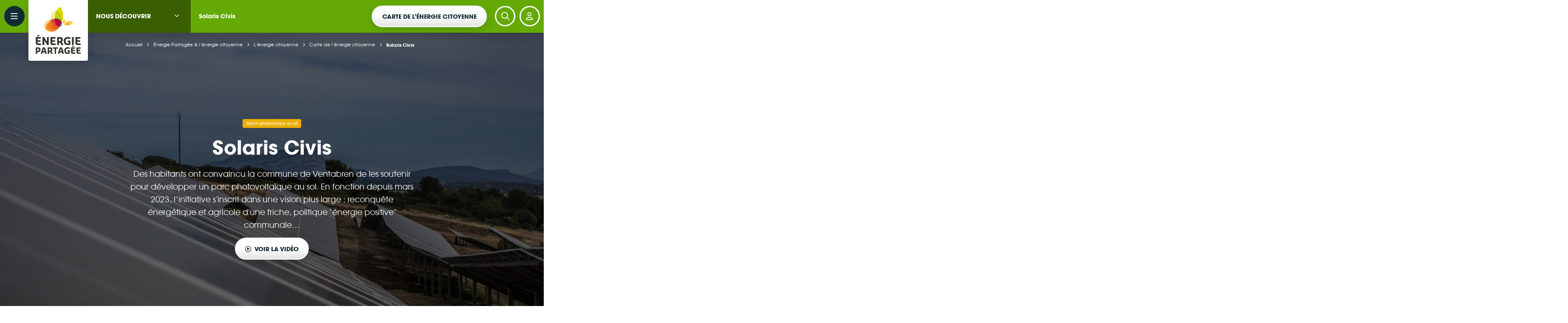

--- FILE ---
content_type: text/html; charset=UTF-8
request_url: https://energie-partagee.org/projets/solaris-civis/
body_size: 32213
content:
<!doctype html>
<html lang="fr_FR" prefix="og: http://ogp.me/ns#">

<head>

    <meta charset="UTF-8">

    <meta name="description" content="Des habitants ont convaincu la commune de Ventabren de les soutenir pour développer un parc photovoltaïque au sol. En fonction depuis mars 2023, l’initiative s'inscrit dans une vision plus large : reconquête énergétique et agricole d'une friche, politique énergie positive communale…">

    <meta name="viewport" content="width=device-width, initial-scale=1, user-scalable=no">

    <title>Solaris Civis, un parc solaire citoyen à Ventabren | Énergie Partagée</title>
<link crossorigin data-rocket-preconnect href="https://www.youtube.com" rel="preconnect">
<link crossorigin data-rocket-preconnect href="https://www.googletagmanager.com" rel="preconnect">
<link crossorigin data-rocket-preconnect href="https://app.splithero.com" rel="preconnect">
<link crossorigin data-rocket-preconnect href="https://tracker.metricool.com" rel="preconnect">
<link crossorigin data-rocket-preconnect href="https://kit.fontawesome.com" rel="preconnect">
<link crossorigin data-rocket-preload as="font" href="https://energie-partagee.org/wp-content/themes/energie-partagee-4/app/fonts/avantgarde/regular/avantgarde-regular-webfont.woff" rel="preload">
<link crossorigin data-rocket-preload as="font" href="https://ka-p.fontawesome.com/releases/v6.7.2/webfonts/pro-fa-regular-400-22.woff2" rel="preload">
<link crossorigin data-rocket-preload as="font" href="https://fonts.gstatic.com/s/robotocondensed/v31/ieVj2ZhZI2eCN5jzbjEETS9weq8-19eLDwM9QPFUew.woff2" rel="preload">
<link crossorigin data-rocket-preload as="font" href="https://ka-p.fontawesome.com/releases/v6.7.2/webfonts/pro-fa-brands-400-2.woff2" rel="preload"><link rel="preload" data-rocket-preload as="image" href="https://energie-partagee.org/wp-content/themes/energie-partagee-4/app/img/patterns/grey-dot-on-grey.png" fetchpriority="high">

    <meta name="facebook-domain-verification" content="omrtt2ahjfu86vl7av5502lryy9k53" />

    <script src="https://app.splithero.com/api/js?r=https://energie-partagee.org/projets/solaris-civis/&wpliu=false" nitro-exclude></script><meta name='robots' content='max-image-preview:large' />
	<style>img:is([sizes="auto" i], [sizes^="auto," i]) { contain-intrinsic-size: 3000px 1500px }</style>
	
<!-- Google Tag Manager for WordPress by gtm4wp.com -->
<script data-cfasync="false" data-pagespeed-no-defer>
	var gtm4wp_datalayer_name = "dataLayer";
	var dataLayer = dataLayer || [];
</script>
<!-- End Google Tag Manager for WordPress by gtm4wp.com --><link rel='dns-prefetch' href='//kit.fontawesome.com' />

<meta property="og:type" content="article"/><meta property="og:title" content="Solaris Civis"/><meta property="og:description" content="Des habitants ont convaincu la commune de Ventabren de les soutenir pour développer un parc photovoltaïque au sol. En fonction depuis mars 2023, l’initiative s'inscrit dans une vision plus large : reconquête énergétique et agricole d'une friche, politique énergie positive communale…"/><meta property="og:url" content="https://energie-partagee.org/projets/solaris-civis/"/><meta property="og:image" content="https://energie-partagee.org/wp-content/uploads/2018/05/©Yann-Villaret-Solaris-1022_2048px_comp-860x484.jpg"/><style id='wp-emoji-styles-inline-css' type='text/css'>

	img.wp-smiley, img.emoji {
		display: inline !important;
		border: none !important;
		box-shadow: none !important;
		height: 1em !important;
		width: 1em !important;
		margin: 0 0.07em !important;
		vertical-align: -0.1em !important;
		background: none !important;
		padding: 0 !important;
	}
</style>
<style id='classic-theme-styles-inline-css' type='text/css'>
/*! This file is auto-generated */
.wp-block-button__link{color:#fff;background-color:#32373c;border-radius:9999px;box-shadow:none;text-decoration:none;padding:calc(.667em + 2px) calc(1.333em + 2px);font-size:1.125em}.wp-block-file__button{background:#32373c;color:#fff;text-decoration:none}
</style>
<link rel='stylesheet' id='cmplz-general-css' href='https://energie-partagee.org/wp-content/plugins/complianz-gdpr-premium/assets/css/cookieblocker.min.css?ver=1760955158' type='text/css' media='all' />
<link data-minify="1" rel='stylesheet' id='url-shortify-css' href='https://energie-partagee.org/wp-content/cache/min/1/wp-content/plugins/url-shortify/lite/dist/styles/url-shortify.css?ver=1761312915' type='text/css' media='all' />
<link data-minify="1" rel='stylesheet' id='style_login_widget-css' href='https://energie-partagee.org/wp-content/cache/min/1/wp-content/plugins/miniorange-oauth-oidc-single-sign-on/resources/css/style_login_widget.css?ver=1761312915' type='text/css' media='all' />
<link data-minify="1" rel='stylesheet' id='css-core-min-css' href='https://energie-partagee.org/wp-content/cache/min/1/wp-content/themes/energie-partagee-4/app/css/main-core.min.css?ver=1761312915' type='text/css' media='all' />
<link rel='stylesheet' id='project-print-css' href='https://energie-partagee.org/wp-content/themes/energie-partagee-4/app/css/project-print.css' type='text/css' media='print' />
<script type="text/javascript" src="https://energie-partagee.org/wp-includes/js/jquery/jquery.min.js?ver=3.7.1" id="jquery-core-js"></script>
<script type="text/javascript" src="https://energie-partagee.org/wp-includes/js/jquery/jquery-migrate.min.js?ver=3.4.1" id="jquery-migrate-js"></script>
<script type="text/javascript" id="url-shortify-js-extra">
/* <![CDATA[ */
var usParams = {"ajaxurl":"https:\/\/energie-partagee.org\/wp-admin\/admin-ajax.php"};
/* ]]> */
</script>
<script data-minify="1" type="text/javascript" src="https://energie-partagee.org/wp-content/cache/min/1/wp-content/plugins/url-shortify/lite/dist/scripts/url-shortify.js?ver=1761312915" id="url-shortify-js"></script>
			<style>.cmplz-hidden {
					display: none !important;
				}</style>
<!-- Google Tag Manager for WordPress by gtm4wp.com -->
<!-- GTM Container placement set to off -->
<script data-cfasync="false" data-pagespeed-no-defer type="text/javascript">
	var dataLayer_content = [];
	dataLayer.push( dataLayer_content );
</script>
<script data-cfasync="false" data-pagespeed-no-defer type="text/javascript">
	console.warn && console.warn("[GTM4WP] Google Tag Manager container code placement set to OFF !!!");
	console.warn && console.warn("[GTM4WP] Data layer codes are active but GTM container must be loaded using custom coding !!!");
</script>
<!-- End Google Tag Manager for WordPress by gtm4wp.com --><link rel="canonical" href="https://energie-partagee.org/projets/solaris-civis/">
<link rel="icon" href="https://energie-partagee.org/wp-content/uploads/2017/06/cropped-favicon.png" sizes="32x32" />
<link rel="icon" href="https://energie-partagee.org/wp-content/uploads/2017/06/cropped-favicon.png" sizes="192x192" />
<link rel="apple-touch-icon" href="https://energie-partagee.org/wp-content/uploads/2017/06/cropped-favicon.png" />
<meta name="msapplication-TileImage" content="https://energie-partagee.org/wp-content/uploads/2017/06/cropped-favicon.png" />
<style>.shorten_url { 
	   padding: 10px 10px 10px 10px ; 
	   border: 1px solid #AAAAAA ; 
	   background-color: #EEEEEE ;
}</style>
    <link rel="alternate" hreflang="fr-FR" href="https://energie-partagee.org/projets/solaris-civis/">

    <script type="application/ld+json">
        {
            "@context": "https://schema.org",
            "@type": "Organization",
            "name": "Énergie Partagée",
            "url": "https://energie-partagee.org/",
            "sameAs": [
                "https://www.linkedin.com/company/energie-partag%C3%A9e/",
                "https://www.facebook.com/EnergiePartagee/",
                "https://www.instagram.com/energiepartagee",
                "https://www.youtube.com/user/EnergiePartagee"
            ]
        }
    </script>
<meta name="generator" content="WP Rocket 3.20.0.2" data-wpr-features="wpr_minify_js wpr_preconnect_external_domains wpr_auto_preload_fonts wpr_oci wpr_minify_css wpr_preload_links wpr_desktop" /></head>

<body data-rsssl=1 class="wp-singular projets-template-default single single-projets postid-16848 wp-theme-energie-partagee-4 solaris-civis section-ep">

    <script type="text/javascript">
        const ajax_url = "https://energie-partagee.org/wp-admin/admin-ajax.php";
        const site_url = "https://energie-partagee.org";
        const home_url = "https://energie-partagee.org";
        const theme_folder_url = "https://energie-partagee.org/wp-content/themes/energie-partagee-4";
    </script>

    <div id="global">

        
<header id="header" role="header" class="header-wrap js-site-header">
	<div class="header-wrap__backlay js-toggle-menu"></div>
	<div class="header-wrap__bar section-bg">
		<div class="header js-header-bar">
			<div class="header__base js-nav-base">
				<div class="header__base__toggle js-toggle-menu">
					<button class="c-circleButton -burger" data-gtageventbutton="ouvrir-burger">
						<i class="fas fa-bars"></i>
					</button>
					<button class="c-circleButton -burger">
						<i class="fas fa-xmark"></i>
					</button>
				</div>
				<a href="https://energie-partagee.org" class="header__base__logo">
					<img src="https://energie-partagee.org/wp-content/themes/energie-partagee-4/app/img/logos/ep/logo-energie-partage-typo.svg">
					<div class="header__base__logo__full js-logo-full">
						<img src="https://energie-partagee.org/wp-content/themes/energie-partagee-4/app/img/logos/ep/logo-energie-partagee-petales.png">
						<img src="https://energie-partagee.org/wp-content/themes/energie-partagee-4/app/img/logos/ep/logo-energie-partage-typo.svg">
					</div>
				</a>
			</div>

			<nav role="navigation" class="header__nav js-nav-wrap">
				<div class="header__nav__wrap js-nav">
											
        <div class="header__nav__wrap__item js-nav-item js-nav-dropdown">
            <div class="c-dropdownButton -menu js-dropdown">
                <div class="c-dropdownButton__title">
                                            <a href="https://energie-partagee.org/decouvrir/">Nous découvrir</a><button class="js-open-dropdown"><i class="fas fa-angle-down"></i></button>
                                    </div>
                <ul class="c-dropdownButton__list">
                    <li class="c-dropdownButton__list__item has-children"><a href="https://energie-partagee.org/decouvrir/energie-citoyenne/">L&rsquo;énergie citoyenne</a>
<ul class='c-dropdownButton__list__item__sublist'>
<li class="c-dropdownButton__list__item__sublist__item has-children"><a href="https://energie-partagee.org/decouvrir/energie-citoyenne/label-charte-energie-partagee/">Le Label et la Charte Énergie Partagée</a></li>
<li class="c-dropdownButton__list__item__sublist__item has-children"><a href="https://energie-partagee.org/decouvrir/energie-citoyenne/tous-les-projets/">Carte de l’énergie citoyenne</a></li>
<li class="c-dropdownButton__list__item__sublist__item"><a href="https://energie-partagee.org/decouvrir/energie-citoyenne/chiffres-cles/">Les chiffres clés de l&rsquo;énergie citoyenne</a></li>
<li class="c-dropdownButton__list__item__sublist__item"><a href="https://energie-partagee.org/decouvrir/energie-citoyenne/laventure-energie-partagee/">L’aventure de l’énergie citoyenne</a></li>
<li class="c-dropdownButton__list__item__sublist__item"><a href="https://energie-partagee.org/decouvrir/energie-citoyenne/impact-social/">L’impact social des projets citoyens</a></li>
<li class="c-dropdownButton__list__item__sublist__item has-children"><a href="https://energie-partagee.org/decouvrir/energie-citoyenne/agir-a-lechelon-europeen-pour-lenergie-citoyenne/">Agir à l’échelon européen pour l’énergie citoyenne</a></li>
<li class="c-dropdownButton__list__item__sublist__item"><a href="https://energie-partagee.org/decouvrir/energie-citoyenne/web-bd-ma-propre-energie/">Ma Propre Énergie &#8211; La BD de l&rsquo;énergie</a></li>
</ul>
</li>
<li class="c-dropdownButton__list__item has-children"><a href="https://energie-partagee.org/decouvrir/le-mouvement/">Le Mouvement Énergie Partagée</a>
<ul class='c-dropdownButton__list__item__sublist'>
<li class="c-dropdownButton__list__item__sublist__item has-children"><a href="https://energie-partagee.org/decouvrir/le-mouvement/qui-sommes-nous/">Organisation</a></li>
<li class="c-dropdownButton__list__item__sublist__item"><a href="https://energie-partagee.org/decouvrir/le-mouvement/susciter-et-accompagner-de-nouveaux-projets/">Susciter et accompagner de nouveaux projets</a></li>
<li class="c-dropdownButton__list__item__sublist__item has-children"><a href="https://energie-partagee.org/decouvrir/le-mouvement/lassociation/">Énergie Partagée Association</a></li>
<li class="c-dropdownButton__list__item__sublist__item"><a href="https://energie-partagee.org/decouvrir/le-mouvement/informer-et-mobiliser/">Mobiliser les citoyens et les informer sur l&rsquo;énergie</a></li>
<li class="c-dropdownButton__list__item__sublist__item"><a href="https://energie-partagee.org/decouvrir/le-mouvement/energie-partagee-investissement/">Énergie Partagée Investissement</a></li>
<li class="c-dropdownButton__list__item__sublist__item"><a href="https://energie-partagee.org/decouvrir/le-mouvement/financer-les-energies-renouvelables-citoyennes/">Financer les énergies renouvelables citoyennes</a></li>
<li class="c-dropdownButton__list__item__sublist__item"><a href="https://energie-partagee.org/decouvrir/le-mouvement/energie-partagee-cooperative/">Énergie Partagée Coopérative</a></li>
<li class="c-dropdownButton__list__item__sublist__item"><a href="https://energie-partagee.org/decouvrir/le-mouvement/statuts-rapports-activite/">Nos statuts et rapports d&rsquo;activité</a></li>
</ul>
</li>
<li class="c-dropdownButton__list__item"><a href="https://energie-partagee.org/decouvrir/nos-propositions/">Nos propositions</a></li>
<li class="c-dropdownButton__list__item has-children"><a href="https://energie-partagee.org/decouvrir/avec-nous/">Avec nous</a>
<ul class='c-dropdownButton__list__item__sublist'>
<li class="c-dropdownButton__list__item__sublist__item"><a href="https://energie-partagee.org/decouvrir/avec-nous/nos-adherents/">Nos adhérents</a></li>
<li class="c-dropdownButton__list__item__sublist__item"><a href="https://energie-partagee.org/decouvrir/avec-nous/nos-partenaires/">Nos partenaires</a></li>
<li class="c-dropdownButton__list__item__sublist__item"><a href="https://energie-partagee.org/decouvrir/avec-nous/offres-demploi/">Travailler avec nous</a></li>
<li class="c-dropdownButton__list__item__sublist__item has-children"><a href="https://energie-partagee.org/decouvrir/avec-nous/parler/">Parlons d&rsquo;énergie citoyenne !</a></li>
<li class="c-dropdownButton__list__item__sublist__item"><a href="https://energie-partagee.org/decouvrir/avec-nous/espace-presse/">Espace presse</a></li>
</ul>
</li>
<li class="c-dropdownButton__list__item has-children"><a href="https://energie-partagee.org/decouvrir/actualites/">Actualités</a>
<ul class='c-dropdownButton__list__item__sublist'>
<li class="c-dropdownButton__list__item__sublist__item"><a href="https://energie-partagee.org/decouvrir/actualites/actualites-des-projets/">Actualités des projets</a></li>
<li class="c-dropdownButton__list__item__sublist__item"><a href="https://energie-partagee.org/decouvrir/actualites/dans-les-medias/">Dans les médias</a></li>
<li class="c-dropdownButton__list__item__sublist__item"><a href="https://energie-partagee.org/decouvrir/actualites/evenements/">Événements</a></li>
</ul>
</li>
                                            <div class="c-dropdownButton__list__more">
                                                            <a href="https://energie-partagee.org/souscrire/" class="c-dropdownButton__list__more__item section-epi-bg -hover" data-gtageventbutton="changement-section">
                                    <i class="far fa-piggy-bank"></i>
                                    <span>Votre argent agit</span>
                                </a>
                                                            <a href="https://energie-partagee.org/monter-projet/" class="c-dropdownButton__list__more__item section-projet-bg -hover" data-gtageventbutton="changement-section">
                                    <i class="far fa-wrench"></i>
                                    <span>Monter un projet</span>
                                </a>
                                                    </div>
                                    </ul>
                <div class="c-dropdownButton__close">
                    <button class="c-circleButton -white js-open-dropdown">
                        <i class="fas fa-times"></i>
                    </button>
                </div>
            </div>
        </div>

                    <div class="header__nav__wrap__item">
                <span class="header__nav__wrap__item__span">Solaris Civis</span>
            </div>
            									</div>
			</nav>

			<div class="header__extra js-nav-extra">
									<div class="header__extra__cta js-nav-extra-cta">
						<a class="c-mainButton " data-gtageventbutton="header-button" href="https://energie-partagee.org/decouvrir/energie-citoyenne/tous-les-projets/" target="_self">Carte de l’énergie citoyenne</a>
					</div>
				
				<div class="header__extra__buttons js-nav-extra-buttons">
					<button class="header__extra__buttons__button c-circleButton -white js-toggle-search" data-gtageventbutton="toggle-search">
						<i class="fas fa-search"></i>
					</button>

											<button class="header__extra__buttons__button c-circleButton -white js-toggle-login-options"><i class="fas fa-user"></i></button>
									</div>
			</div>

			
				<div class="header__login has-pattern js-login-options">

					<div class="header__login__close l-col">
						<a href="https://energie-partagee.org/wp-login.php" class="c-iconLink"><i class="fas fa-cog"></i>Admin</a>
						<button class="c-circleButton js-toggle-login-options"><i class="far fa-times"></i></button>
					</div>

					<div class="header__login__options l-col -content">
						<div class="header__login__option section-projet-bg">
							<div class="t-card-title">Je suis porteur de projet ou je gère une structure adhérente</div>
							<p>Connectez-vous pour gérer l’acteur ou les acteurs auquel(s) vous êtes rattaché·e (informations, adhésion...), gérer et afficher vos projets sur <a href="https://energie-partagee.org/decouvrir/energie-citoyenne/tous-les-projets/">la carte de l’énergie citoyenne</a> et accéder aux ressources adhérents.</p>
							<a href="https://energie-partagee.org?option=oauthredirect&app_name=Mon Compte EP&redirect_url=https://moncompte.energie-partagee.org" class="c-mainButton" data-gtageventbutton="bouton-acces-moncompte" target="_blank">Se connecter</a>
						</div>
						<div class="header__login__option section-epi-bg">
							<div class="t-card-title">Mon espace actionnaire / Souscrire des actions Énergie Partagée</div>
							<p>Souscrivez des actions Énergie Partagée et retrouvez tous les documents relatifs à vos souscriptions dans votre espace actionnaire sur notre outil sécurisé Coophub.</p>
							<a href="https://coophub.energie-partagee.org/register/fr-fr/EPI" class="c-mainButton" target="_blank" data-gtageventbutton="bouton-acces-coophub">Accéder à Coophub</a>
						</div>
					</div>
				</div>

					</div>
	</div>

	<div class="header-wrap__menu menu section-bg js-menu">
		<nav class="menu__list l-col">
			<a href="https://energie-partagee.org/monter-projet/" data-gtageventbutton="monter-projet-burger"><article class="c-cardAction -projet -menu">
    <div class="c-cardAction__icon">
        <i class="far fa-wrench"></i>
        <i class="far fa-wrench"></i>
    </div>
    <div class="c-cardAction__icon2"><i class="far fa-paper-plane"></i></div>
    <div class="c-cardAction__icon3"><i class="far fa-bullhorn"></i></div>
    <div class="c-cardAction__content">
        <h1 class="c-cardAction__content__title"><span>Monter un projet</span></h1>
        <h2 class="c-cardAction__content__txt">Vous souhaitez être accompagné dans votre projet d'énergie renouvelable citoyenne ?</h2>
    </div>
</article></a><a href="https://energie-partagee.org/souscrire/" data-gtageventbutton="devenir-actionaire-burger"><article class="c-cardAction -epi -menu">
    <div class="c-cardAction__icon">
        <i class="far fa-piggy-bank"></i>
        <i class="far fa-piggy-bank"></i>
    </div>
    <div class="c-cardAction__icon2"><i class="far fa-coins"></i></div>
    <div class="c-cardAction__icon3"><i class="far fa-chart-pie"></i></div>
    <div class="c-cardAction__content">
        <h1 class="c-cardAction__content__title"><span>Votre argent agit</span></h1>
        <h2 class="c-cardAction__content__txt">Vous souhaitez placer votre épargne au service de la transition énergétique ? </h2>
    </div>
</article></a><a href="https://energie-partagee.org/decouvrir/" data-gtageventbutton="nous-decouvrir-burger"><article class="c-cardAction -ep -menu">
    <div class="c-cardAction__icon">
        <i class="far fa-lightbulb"></i>
        <i class="far fa-lightbulb"></i>
    </div>
    <div class="c-cardAction__icon2"><i class="far fa-wrench"></i></div>
    <div class="c-cardAction__icon3"><i class="far fa-wrench"></i></div>
    <div class="c-cardAction__content">
        <h1 class="c-cardAction__content__title"><span>Nous découvrir</span></h1>
        <h2 class="c-cardAction__content__txt">Énergie Partagée accompagne les initiatives de production d'énergie renouvelable qui associent les habitants et acteurs de leur territoire.</h2>
    </div>
</article></a>
			<div class="menu__list__newsletter">
				<div class="l-center l-jump -half">
					<div class="c-selectNewsletter l-center -col" data-newsletter="court-circuit">
            <div class="c-groupButtons">
                            <span class="c-groupButtons__title color-white">Abonnez-vous à nos newsletters</span>
                        <button class="c-groupButtons__button is-active" data-display-newsletter="court-circuit">Court-circuit</button>
            <button class="c-groupButtons__button" data-display-newsletter="en-route">EnRoute</button>
        </div>
            <p class="color-white h5 t-center" style="max-width:60ch;">
        <span data-newsletter-form="court-circuit">Chaque mois, suivez l'actualité pour bien comprendre les enjeux de l'énergie citoyenne, et découvrez les nouveaux projets !</span>
        <span data-newsletter-form="en-route">Un condensé trimestriel de ressources, analyses et retours d’expérience de projets citoyens d'énergie renouvelable.
</span>
    </p>
    <div class="l-jump -half l-center">
        <form class="c-miniform" data-newsletter-form="court-circuit" action="https://energie-partagee.org/decouvrir/avec-nous/parler/abonnement-court-circuit/" role="form">
            <div class="c-miniform__input">
                <input type="text" name="email" class="t-title-mini" required="required">
                <label for="email" class="t-miniH"><i class="far fa-arrow-right"></i>Votre email</label>
            </div>
            <button type="submit" name="" class="c-miniform__submit c-circleButton -small"><i class="far fa-check"></i></button>
        </form>
        <form class="c-miniform section-projet" data-newsletter-form="en-route" action="https://energie-partagee.org/monter-projet/se-faire-accompagner/comment-monter-un-projet/abonnement-enroute/" role="form">
            <div class="c-miniform__input">
                <input type="text" name="email" class="t-title-mini" required="required">
                <label for="email" class="t-miniH"><i class="far fa-arrow-right"></i>Votre email</label>
            </div>
            <button type="submit" name="" class="c-miniform__submit c-circleButton -small"><i class="far fa-check"></i></button>
        </form>
    </div>
</div>				</div>
			</div>

			<div class="menu__list__socials is-over-color">
				<a href="https://www.linkedin.com/company/energie-partag%C3%A9e/" class="c-circleButton" target="_blank" data-network="linkedin">
					<i class="fab fa-linkedin"></i>
				</a>
				<a href="https://www.facebook.com/EnergiePartagee.org" class="c-circleButton" target="_blank" data-network="f">
					<i class="fab fa-facebook-f"></i>
				</a>
				<a href="https://www.instagram.com/energiepartagee" class="c-circleButton" target="_blank" data-network="instagram">
					<i class="fab fa-instagram"></i>
				</a>
				<a href="https://www.youtube.com/user/EnergiePartagee" class="c-circleButton" target="_blank" data-network="youtube">
					<i class="fab fa-youtube"></i>
				</a>
			</div>

			<div class="menu__list__contact">
				<a href="https://energie-partagee.org/contact/" class="c-iconLink -white"><i class="far fa-comment-lines"></i>Contact</a>
			</div>
		</nav>
	</div>

	<div class="searchOverlay js-search-form js-toggle-search">
	<div class="searchOverlay__wrap js-stop-propagation">
		<form method="get" action="https://energie-partagee.org/" class="c-miniform -fullWidth">
		    <div class="c-miniform__input">
		        <input type="text" class="t-title-mini js-search-input" name="s" id="s" value="" placeholder="Rechercher sur tout le site" required>
		    </div>
		    <button type="submit" name="" class="c-miniform__submit c-circleButton js-search-submit"><i class="fas fa-search"></i></button>
		</form>
	</div>
</div>
</header>
        <div id="main" role="main" class="js-site-main">

            	<div class="c-breadcrumb -white">
		<div class="c-breadcrumb__content">
			<a href="https://energie-partagee.org" class="c-breadcrumb__content__item section-color" data-gtageventbutton="breadcrumb">Accueil<i class="fas fa-angle-right"></i></a>
			<a href="https://energie-partagee.org/decouvrir/" class="c-breadcrumb__content__item section-color" title="Énergie Partagée &#038; l&rsquo;énergie citoyenne" data-gtageventbutton="breadcrumb">Énergie Partagée &#038; l&rsquo;énergie citoyenne<i class="fas fa-angle-right"></i></a><a href="https://energie-partagee.org/decouvrir/energie-citoyenne/" class="c-breadcrumb__content__item section-color" title="L&rsquo;énergie citoyenne" data-gtageventbutton="breadcrumb">L&rsquo;énergie citoyenne<i class="fas fa-angle-right"></i></a><a href="https://energie-partagee.org/decouvrir/energie-citoyenne/tous-les-projets/" class="c-breadcrumb__content__item section-color" title="Carte de l’énergie citoyenne" data-gtageventbutton="breadcrumb">Carte de l’énergie citoyenne<i class="fas fa-angle-right"></i></a><span class="c-breadcrumb__content__item section-color">Solaris Civis</span>
		</div>
	</div>


    <span class="c-solai">

        <header class="l-pageHeader -imgcover" style="background-image: url(https://energie-partagee.org/wp-content/uploads/2018/05/©Yann-Villaret-Solaris-1022_2048px_comp-1400x788.jpg);">
            <div class="l-pageHeader__content">
                  <div class="l-pageHeader__content__meta l-center">
                    <div class="c-tag -cartouche bg-color-nrj">
                        Solaire photovoltaïque au sol                    </div>
                </div>

                <div class="l-pageHeader__content__title">
                    <h1 class="t-title t-center">Solaris Civis</h1>
                </div>

                <div class="l-pageHeader__content__subtitle">
                    <h2 class="t-excerpt">Des habitants ont convaincu la commune de Ventabren de les soutenir pour développer un parc photovoltaïque au sol. En fonction depuis mars 2023, l’initiative s'inscrit dans une vision plus large : reconquête énergétique et agricole d'une friche, politique "énergie positive" communale…</h2>                </div>

                                    
                    <div class="l-pageHeader__content__button">
                        <a href="#video-projet" class="c-mainButton js-scroll-to"><i class="far fa-play-circle"></i>Voir la vidéo</a>
                    </div>
                            </div>
        </header>

        <div class="bg-color-nrj no-print">
    <div class="following l-col -content">
        <span class="following__title">Vous aimez ce projet ? Partagez-le !</span>
        <div class="following__socials">
            <div class="l-gridLine -gap is-over-color">
            <div class="l-gridLine__item">
                <button class="js-share c-circleButton" data-network="linkedin" data-url="https://energie-partagee.org/projets/solaris-civis/">
                    <i class="fab fa-linkedin"></i>
                </button>
            </div>
			<div class="l-gridLine__item">
	           <button class="js-share c-circleButton" data-network="facebook" data-url="https://energie-partagee.org/projets/solaris-civis/">
	           	<i class="fab fa-facebook-f"></i>
	           </button>
           </div></div>        </div>
    </div>
</div>

    <div class="c-floatingCTA bg-color-nrj js-floating-cta">
        <div class="c-floatingCTA__content l-col js-follow-clone">
            <div class="c-floatingCTA__content__icon">
                <div class="c-nrjIcon"><svg class="icon"><use href="#solai-64" /></svg></div>
            </div>
            <div class="c-floatingCTA__content__titles">
                <h1 class="t-card-title">Solaris Civis</h1>
                <span class="h5">Bouches-du-Rhône</span>
            </div>
        </div>
    </div>

                    <div class="statutEP no-print border-color-nrj">
                <div class="statutEP__content l-col l-center">
                    <div class="statutEP__content__badge">
                        <div class="statutEP__content__badge__logo">
                                                        <img src="https://energie-partagee.org/wp-content/themes/energie-partagee-4/app/img/logos/projet/logo-projet-label-ep.jpg"><img src="https://energie-partagee.org/wp-content/themes/energie-partagee-4/app/img/logos/projet/logo-projet-finance.jpg">                        </div>
                        <div class="statutEP__content__badge__icon bg-color-nrj">
                            <i class="far fa-coins"></i>                        </div>
                    </div>
                    <div class="statutEP__content__infos">
                        <h3 class="statutEP__content__infos__title">Financé par Énergie Partagée</h3>
                        <p class="statutEP__content__infos__txt">Ce projet bénéficie d'un investissement d'Énergie Partagée. Sa démarche citoyenne (l’intérêt territorial, la dynamique locale, la finance éthique et citoyenne, la gouvernance partagée et l'écologie) et sa solidité technico-économique ont été examinées par le réseau Énergie Partagée. </p>
                        <a href="https://energie-partagee.org/decouvrir/energie-citoyenne/label-charte-energie-partagee/" class="c-microLink" target="_blank">En savoir plus sur la labellisation</a>
                    </div>
                </div>
            </div>
        
        <div class="l-col -content l-marginTop l-paddingBottom project-content">

            <section id="apercu-projet">
    <h3 class="t-section-title">Le projet en un clin d'œil</h3>

    <!-- ETAT AVANCEMENT -->

    
	<div class="etapes">
		<div class="dotline l-jump">
			<div class="dotline__line">
				<div class="start"></div>
				<div class="end"></div>
			</div>
			<div class="steps"><div class="dotline__step">
							<span class="micro-legende">Émergence</span>
							<div class="dot"></div>
							</div><div class="dotline__step">
							<span class="micro-legende">Développement</span>
							<div class="dot"></div>
							</div><div class="dotline__step">
							<span class="micro-legende">Construction</span>
							<div class="dot"></div>
							</div><div class="dotline__step is-active">
							<span class="micro-legende">Exploitation depuis 2023</span>
							<div class="dot"></div>
							</div></div>		</div>
	</div>

    <!-- CARTE IDENTITE -->

    <div class="idCard  l-extend l-jump">
        <div class="idCard__header bg-color-nrj">
            <svg class="idCard__header__icon">
                <use href="#solai-100" />
            </svg>
            <div class="idCard__header__txt">Un parc photovoltaïque au sol sur un terrain en friche enclavé entre autoroute et ligne TGV. L’installation est en fonctionnement depuis avril 2023.</div>
        </div>
                    <div class="idCard__zone -multizone before-border-color-nrj">
                <div class="idCard__zone__content">
                                            <div class="dataBox border-color-nrj">
                            <div class="dataBox__content">
                                <span class="dataBox__content__title">Puissance</span>
                                <span class="dataBox__content__data color-nrj">5 000 kW</span>
                                                            </div>
                        </div>
                                                                <div class="dataBox -prod border-color-nrj">
                            <div class="dataBox__content">
                                <span class="dataBox__content__title">Production</span>
                                <span class="dataBox__content__data color-nrj">8 170 MWh<br>par an</span>
                                                                    <div class="dataBox__content__details">La consommation électrique annuelle de <span>6 791</span> personnes (hors chauffage et eau chaude sanitaire)</div>
                                                            </div>
                        </div>
                                                                <div class="dataBox border-color-nrj">
                                                        <div class="dataBox__content">
                                <span class="dataBox__content__title">Budget</span>
                                <span class="dataBox__content__data color-nrj">4 800 000 €</span>
                            </div>
                        </div>
                                        <!-- Si projet financé EP -->
                                            <div class="dataBox border-color-nrj">
                                                        <div class="dataBox__content">
                                <span class="dataBox__content__title">Investissement Énergie Partagée dans la structure porteuse</span>
                                <span class="dataBox__content__data color-nrj">81 700 €</span>
                            </div>
                        </div>
                                    </div>
            </div>
                <div class="idCard__zone">
            <div class="idCard__zone__content staticMap">
                <div class="staticMap__map js-image-map"></div>
                                    <div id="map" class="js-singlemap" style="opacity: 0" data-lat="43.5386353999999968777956383" data-lng="5.2931277999999792882590555" data-zm="6"></div>
                                <div class="staticMap__dot bg-color-nrj"></div>
                <div class="staticMap__infowindow">
                    <div class="staticMap__infowindow__box bg-color-nrj pointe-bottom-nrj">
                        <div>VENTABREN</div>
                        <div>Bouches-du-Rhône (13)</div>
                    </div>
                </div>
            </div>
        </div>
    </div>

    
            <div class="statutEP no-print -label l-jump">
            <div class="statutEP__content">
                <div class="statutEP__content__badge">
                    <div class="statutEP__content__badge__logo">
                        <img src="https://energie-partagee.org/wp-content/themes/energie-partagee-4/app/img/logos/projet/logo-vente-enercoop-small.jpg">
                    </div>
                </div>
                <div class="statutEP__content__infos">
                    <h3 class="statutEP__content__infos__title">Ce projet vend son énergie à Enercoop</h3>
                    <p class="statutEP__content__infos__txt">Tout ou partie de l'énergie produite par cette installation est vendue à Enercoop, fournisseur d'électricité vraiment vert.</p>
                </div>
            </div>
        </div>
    
</section>

<!-- ETAT AVANCEMENT ONLY PRINT -->

<div class="wrap_etapes l-margin l-paddingTop is-only-print">

			<h3 class="t-section-title">L'avancée du projet</h3>

		<div class="etapes">
			<div class="dotline l-jump">
				<div class="dotline__line">
					<div class="start"></div>
					<div class="end"></div>
				</div>

				<div class="steps"><div class="dotline__step">
								<span class="micro-legende">Émergence</span>
								<div class="dot"></div>
								</div><div class="dotline__step">
								<span class="micro-legende">Développement</span>
								<div class="dot"></div>
								</div><div class="dotline__step">
								<span class="micro-legende">Construction</span>
								<div class="dot"></div>
								</div><div class="dotline__step is-active">
								<span class="micro-legende">Exploitation</span>
								<div class="dot"></div>
								</div></div>
			</div>
		</div>
	
	
			<h3 class="t-section-title l-marginTop">Le type de projet</h3>
		
	    <div class="statutEP border-color-nrj">
	        <div class="statutEP__content l-col -content">
	            <div class="statutEP__content__badge">
	                <div class="statutEP__content__badge__logo">
	                    <img src="https://energie-partagee.org/wp-content/themes/energie-partagee-4/app/img/logos/ep/logo-energie-partagee.jpg">
	                </div>
	                <div class="statutEP__content__badge__icon bg-color-nrj">
	                    <i class="far fa-coins"></i>	                </div>  
	            </div>     
	            <div class="statutEP__content__infos">
	                <h3 class="statutEP__content__infos__title">Financé par Énergie Partagée</h3>
	                <p class="statutEP__content__infos__txt">Ce projet bénéficie d'un investissement d'Énergie Partagée. Sa démarche citoyenne (l’intérêt territorial, la dynamique locale, la finance éthique et citoyenne, la gouvernance partagée et l'écologie) et sa solidité technico-économique ont été examinées par le réseau Énergie Partagée. </p>
	            </div>
	        </div>
	    </div>
	</div>
            
    <section id="suggestions" class="l-padding padding-none l-marginTop js-slider-news">
        <div class="l-col -expand">
            <div class="l-duo--hpTopNews">
                <div class="l-duo__item" >
                    <h4 class="t-section-title">Actualités du projet</h4>
                </div>
                                    <div class="l-duo__item">
                        <div class="l-gridLine -gap -valign -nested">
                            <div class="l-gridLine__item">
                                <span class="h5">Suivez-nous sur</span>
                            </div>
                            <div class="l-gridLine__item">
                                <a href="https://www.linkedin.com/company/energie-partag%C3%A9e/" class=" c-circleButton" target="_blank">
                                    <i class="fab fa-linkedin"></i>
                                </a>
                            </div>
                            <div class="l-gridLine__item">
                                <a href="https://www.facebook.com/EnergiePartagee.org" class=" c-circleButton" target="_blank">
                                    <i class="fab fa-facebook-f"></i>
                                </a>
                            </div>
                        </div>
                    </div>
                            </div>

            
            <div class="l-box__content l-slider js-slider">
                <div class="l-slider__loader section-color"><i class="far fa-circle-notch fa-spin"></i></div>
                <ul class="l-slider__slides js-slides">

                    <li class="l-slider__slides__item js-slide"><a href="https://energie-partagee.org/video-solaris-civis-un-grand-parc-photovoltaique-citoyen-couple-a-une-reconquete-agricole/" target="_self"><article class="c-polyCard -news c-solai section-bg">
	<div class="c-polyCard__img">
		<img data-sizes="auto" data-src="https://energie-partagee.org/wp-content/uploads/2023/07/Solaris-Civis-2023-06-21-Inauguration-Yann-Villaret-1068_2048px_comp-860x573.jpg" data-srcset="https://energie-partagee.org/wp-content/uploads/2023/07/Solaris-Civis-2023-06-21-Inauguration-Yann-Villaret-1068_2048px_comp-860x573.jpg 860w, https://energie-partagee.org/wp-content/uploads/2023/07/Solaris-Civis-2023-06-21-Inauguration-Yann-Villaret-1068_2048px_comp-1400x933.jpg 1400w, https://energie-partagee.org/wp-content/uploads/2023/07/Solaris-Civis-2023-06-21-Inauguration-Yann-Villaret-1068_2048px_comp-1536x1024.jpg 1536w, https://energie-partagee.org/wp-content/uploads/2023/07/Solaris-Civis-2023-06-21-Inauguration-Yann-Villaret-1068_2048px_comp-1820x1213.jpg 1820w, https://energie-partagee.org/wp-content/uploads/2023/07/Solaris-Civis-2023-06-21-Inauguration-Yann-Villaret-1068_2048px_comp.jpg 2048w" width="1400" height="933" class="lazyload horizontal" alt="Le 21 juin 2023, les citoyens porteurs du projet citoyen Solaris Civis avec Énergie Partagée et la commune de Ventabren, inaugurent le parc photovoltaïque de 5 MWc."/>	</div>
		<div class="c-polyCard__content">
		<div class="c-polyCard__content__meta bg-color-nrj"><i class="far fa-rocket"></i>Solaris Civis</div>
		<div class="c-polyCard__content__main">
			<h1 class="c-polyCard__content__main__title">[Vidéo] Solaris Civis : Un grand parc photovoltaïque citoyen couplé a une reconquête agricole</h1>
			<h2 class="c-polyCard__content__main__subtitle">À Ventabren, dans les Bouches-du-Rhône, des habitants et la commune, avec le soutien d’Énergie Partagée, ont développé sans opérateur privé ce 1er grand parc photovoltaïque citoyen de la région PACA : le parc Solaris Civis.</h2>
		</div>
	</div>
</article>
</a></li><li class="l-slider__slides__item js-slide"><a href="https://energie-partagee.org/le-premier-grand-parc-solaire-citoyen-des-bouches-du-rhone-inaugure/" target="_self"><article class="c-polyCard -news c-solai section-bg">
	<div class="c-polyCard__img">
		<img data-sizes="auto" data-src="https://energie-partagee.org/wp-content/uploads/2023/06/solaris_civis_inauguration-860x484.jpg" data-srcset="https://energie-partagee.org/wp-content/uploads/2023/06/solaris_civis_inauguration-860x484.jpg 860w, https://energie-partagee.org/wp-content/uploads/2023/06/solaris_civis_inauguration-1400x788.jpg 1400w, https://energie-partagee.org/wp-content/uploads/2023/06/solaris_civis_inauguration-1536x864.jpg 1536w, https://energie-partagee.org/wp-content/uploads/2023/06/solaris_civis_inauguration-1820x1024.jpg 1820w, https://energie-partagee.org/wp-content/uploads/2023/06/solaris_civis_inauguration.jpg 2048w" width="1400" height="788" class="lazyload horizontal" alt="solaris_civis_inauguration"/>	</div>
		<div class="c-polyCard__content">
		<div class="c-polyCard__content__meta bg-color-nrj"><i class="far fa-rocket"></i>Solaris Civis</div>
		<div class="c-polyCard__content__main">
			<h1 class="c-polyCard__content__main__title">Le premier grand parc solaire citoyen des Bouches-du-Rhône inauguré</h1>
			<h2 class="c-polyCard__content__main__subtitle">Le 21 juin 2023, le parc photovoltaïque citoyen de Solaris Civis à Ventabren (Bouches-du-Rhône), était inauguré. Les acteurs du projet se sont retrouvés pour inaugurer le premier grand parc financé sans l'aide d'opérateurs privés.</h2>
		</div>
	</div>
</article>
</a></li><li class="l-slider__slides__item js-slide"><a href="https://energie-partagee.org/lenergie-citoyenne-au-jt-de-20h-sur-tf1/" target="_self"><article class="c-polyCard -news c- section-bg">
	<div class="c-polyCard__img">
		<img data-sizes="auto" data-src="https://energie-partagee.org/wp-content/uploads/2023/04/JTTF120H-860x484.jpg" data-srcset="https://energie-partagee.org/wp-content/uploads/2023/04/JTTF120H-860x484.jpg 860w, https://energie-partagee.org/wp-content/uploads/2023/04/JTTF120H.jpg 1280w" width="1280" height="720" class="lazyload horizontal" alt="JTTF120H"/>	</div>
	<div class="c-polyCard__logo"><img data-sizes="auto" data-src="https://energie-partagee.org/wp-content/uploads/2022/03/Logo-TF1-860x484.jpg" data-srcset="https://energie-partagee.org/wp-content/uploads/2022/03/Logo-TF1-860x484.jpg 860w, https://energie-partagee.org/wp-content/uploads/2022/03/Logo-TF1-1400x788.jpg 1400w, https://energie-partagee.org/wp-content/uploads/2022/03/Logo-TF1-1536x864.jpg 1536w, https://energie-partagee.org/wp-content/uploads/2022/03/Logo-TF1-1820x1024.jpg 1820w, https://energie-partagee.org/wp-content/uploads/2022/03/Logo-TF1.jpg 1920w" width="1400" height="788" class="lazyload horizontal" alt="Logo de TF1"/></div>	<div class="c-polyCard__content">
		<div class="c-polyCard__content__meta bg-color-nrj"><i class="far fa-microphone"></i>JT 20h</div>
		<div class="c-polyCard__content__main">
			<h1 class="c-polyCard__content__main__title">L&rsquo;énergie citoyenne au JT de 20h sur TF1</h1>
			<h2 class="c-polyCard__content__main__subtitle">TF1 a consacré un reportage à l’énergie citoyenne, avec deux projets en région Sud : Provence Énergie Citoyenne (Centrale hydroélectrique) et Solaris Civis (centrale solaire au sol).</h2>
		</div>
	</div>
</article>
</a></li><li class="l-slider__slides__item js-slide"><a href="https://energie-partagee.org/parc-photovoltaique-ventabren-600-oliviers-transplantes-remis-en-culture/" target="_self"><article class="c-polyCard -news c-solai section-bg">
	<div class="c-polyCard__img">
		<img data-sizes="auto" data-src="https://energie-partagee.org/wp-content/uploads/2021/09/Transplantation-oliviers-Solaris-Civis-Énergie-Partagée-crédit-Yann-Villaret-99-web-860x573.jpg" data-srcset="https://energie-partagee.org/wp-content/uploads/2021/09/Transplantation-oliviers-Solaris-Civis-Énergie-Partagée-crédit-Yann-Villaret-99-web-860x573.jpg 860w, https://energie-partagee.org/wp-content/uploads/2021/09/Transplantation-oliviers-Solaris-Civis-Énergie-Partagée-crédit-Yann-Villaret-99-web.jpg 1000w" width="1000" height="666" class="lazyload horizontal" alt="Transplantation oliviers-Solaris Civis-Énergie Partagée-crédit Yann Villaret-99-web"/>	</div>
		<div class="c-polyCard__content">
		<div class="c-polyCard__content__meta bg-color-nrj"><i class="far fa-rocket"></i>Solaris Civis</div>
		<div class="c-polyCard__content__main">
			<h1 class="c-polyCard__content__main__title">Parc photovoltaïque de Ventabren : 600 oliviers transplantés et remis en culture</h1>
			<h2 class="c-polyCard__content__main__subtitle">Sur le site du futur parc photovoltaïque citoyen Solaris Civis, 600 oliviers ont été transplantés sur de meilleures parcelles afin d'allier production d'énergie renouvelable locale et reprise, en agriculture bio, d’une culture d’oliviers qui était tombée en déshérence.</h2>
		</div>
	</div>
</article>
</a></li><li class="l-slider__slides__item js-slide"><a href="https://energie-partagee.org/26-novembre-webconference-denergie-partagee-dans-le-cadre-du-sommet-virtuel-du-climat/" target="_self"><article class="c-polyCard -news c-solai section-bg">
	<div class="c-polyCard__img">
		<img data-sizes="auto" data-src="https://energie-partagee.org/wp-content/uploads/2021/11/SVC-2021-Webconf-26-nov-Energie-Partagee-860x478.jpg" data-srcset="https://energie-partagee.org/wp-content/uploads/2021/11/SVC-2021-Webconf-26-nov-Energie-Partagee-860x478.jpg 860w, https://energie-partagee.org/wp-content/uploads/2021/11/SVC-2021-Webconf-26-nov-Energie-Partagee.jpg 1189w" width="1189" height="661" class="lazyload horizontal" alt="Webconférence d'Energie Partagée le 26 novembre 2021 dans le cadre du Sommet Virtuel du Climat"/>	</div>
		<div class="c-polyCard__content">
		<div class="c-polyCard__content__meta bg-color-nrj"><i class="far fa-rocket"></i>Solaris Civis</div>
		<div class="c-polyCard__content__main">
			<h1 class="c-polyCard__content__main__title">26 novembre : webconférence d&rsquo;Énergie Partagée dans le cadre du Sommet Virtuel du Climat</h1>
			<h2 class="c-polyCard__content__main__subtitle">"La maîtrise locale d’un projet d’énergie renouvelable par la collectivité, outils et retours d’expériences" : c'est la thématique de la webconférence gratuite qui sera animée par Énergie Partagée vendredi 26 novembre à 14h.</h2>
		</div>
	</div>
</article>
</a></li>
                </ul>
                <div class="l-slider__controls js-slider-buttons">
                    <button class="c-circleButton -slider section-border-color-darken-after section-bg-darken color-white js-slider-button" data-direction="prev" data-gtageventbutton="slider-news" data-gtageventbutton="slider-suggestion"><i class="fas fa-angle-left"></i></button>
                    <button class="c-circleButton -slider section-border-color-darken-after section-bg-darken color-white js-slider-button" data-direction="next" data-gtageventbutton="slider-news" data-gtageventbutton="slider-suggestion"><i class="fas fa-angle-right"></i></button>
                </div>
            </div>

                            <div class="l-jump -bigger l-center">
                    <a href="https://energie-partagee.org/decouvrir/actualites/actualites-des-projets/" class="c-iconLink -dark"><i class="far fa-arrow-right"></i>Actualités des projets</a>
                </div>
                    </div>
    </section>


            	<div class="l-marginTop">
		<h3 class="t-section-title">Message du porteur de projet</h3>

		<div class="testimony l-extend l-jump">
			<div class="l-extend__center l-duo -center -limit">
				<div class="l-duo__item">
					<div class="testimony-img">
													<img src="https://energie-partagee.org/wp-content/uploads/2024/09/william-vitte-portrait-500x500-3.jpg" alt="William Vitte">
											</div>
				</div>

				<div class="l-duo__item">
					<p class="testimony-quote">L'énergie est le challenge du XXIe siècle. Le bon sens, allié fidèle du développement durable, conduit à produire et à consommer sur place. Si chaque village, avec la participation des citoyens, réalise la transition énergétique, alors la France l'aura également réalisée.</p>
			        <div class="testimony-author t-card-title">William Vitte</div>
				</div>
			</div>
		</div>
	</div>

            <div id="video-projet" class="responsive-video l-jump -double"><iframe title="Solaris Civis : en PACA, un grand parc photovoltaïque citoyen couplé à une reconquête agricole" width="640" height="360" src="https://www.youtube.com/embed/cbHUGAP1Owg?feature=oembed&enablejsapi=1&origin=https://energie-partagee.org" frameborder="0" allow="accelerometer; autoplay; clipboard-write; encrypted-media; gyroscope; picture-in-picture; web-share" referrerpolicy="strict-origin-when-cross-origin" allowfullscreen></iframe></div>
                <section class="l-marginTop no-print">
                    <h3 class="t-section-title">Vous souhaitez soutenir ce projet ?</h3>
        
        <div class="projectCTA -duo l-jump bg-color-nrj">
            <h3 class="projectCTA__title">Vous souhaitez soutenir ce projet ?</h3>
            <div class="projectCTA__content">

                
                    <div class="projectCTA__content__item ctaItem bg-color-nrj">
                        <div class="ctaItem__content">
                                                            <p class="ctaItem__content__txt">Soutenez financièrement ce projet citoyen et bien d'autres avec Énergie Partagée.</p>
                                <div class="following__button"><a href="https://energie-partagee.org/souscrire/" class="c-mainButton -cta js-follow-bt " data-gtageventbutton="souscrire-parts">Souscrire des parts</a></div>                                                    </div>
                    </div>

                
                
                    <div class="projectCTA__content__item ctaItem -light bg-color-nrj border-color-nrj">
                        <div class="ctaItem__content">
                            <p class="ctaItem__content__txt color-nrj">Participez localement et apportez vos compétences en rejoignant la société du projet.</p>

                            <div class="color-nrj l-center -col">
                                
                                                                    <a href="http://www.solaris-civis.fr/" target="_blank" class="c-simpleLink">Voir le site</a>
                                
                                                            </div>
                        </div>
                    </div>

                
            </div>
        </div>
    </section>

                            <div class="l-paddingTop fitvids js-show-floating-cta" id="en-savoir-plus">
                    <div class="fc"><h2  >L’énergie solaire pour revaloriser un terrain dégradé et enclavé</h2>

		<div class="c-imgTxt img_mini paragraph-jump -right">		
			<div class="c-imgTxt__img">
				<img data-sizes="auto" data-src="https://energie-partagee.org/wp-content/uploads/2018/05/SolarisCivis-Terrain-Chateau-Blanc-antenne-GSM-860x645.jpg" data-srcset="https://energie-partagee.org/wp-content/uploads/2018/05/SolarisCivis-Terrain-Chateau-Blanc-antenne-GSM-860x645.jpg 860w, https://energie-partagee.org/wp-content/uploads/2018/05/SolarisCivis-Terrain-Chateau-Blanc-antenne-GSM-1400x1050.jpg 1400w, https://energie-partagee.org/wp-content/uploads/2018/05/SolarisCivis-Terrain-Chateau-Blanc-antenne-GSM-1536x1152.jpg 1536w, https://energie-partagee.org/wp-content/uploads/2018/05/SolarisCivis-Terrain-Chateau-Blanc-antenne-GSM-2048x1536.jpg 2048w, https://energie-partagee.org/wp-content/uploads/2018/05/SolarisCivis-Terrain-Chateau-Blanc-antenne-GSM-1820x1365.jpg 1820w" width="1400" height="1050" class="lazyload horizontal" alt="Terrain d'implantation de la centrale solaire Solaris Civis"/>			</div>
			<div class="c-imgTxt__txt">
				<p>À l’origine, il y avait juste 53 hectares de broussailles, enclavés entre une autoroute (à 50 m au sud), où passent en moyenne 62 000 véhicules par jour, et une ligne TGV (à 500 m au nord)…  Entièrement brûlé par un grand incendie en 1986, le terrain n’a jamais été reboisé par l’ONF.</p>
			</div>
		</div>


<p>Désormais, la reconquête énergétique et agricole de cette friche est chose faite, grâce à l’association Ventabren Demain et au parc photovoltaïque, en exploitation depuis mars 2023, dont elle a impulsé le projet en 2015.</p>


<h2  >Développer une centrale solaire avec<br />100 % de contrôle citoyen</h2>

		<div class="c-imgTxt img_mini paragraph-jump">		
			<div class="c-imgTxt__img">
				<img data-sizes="auto" data-src="https://energie-partagee.org/wp-content/uploads/2018/05/Logo-SolarisCivis-860x421.jpg" data-srcset="https://energie-partagee.org/wp-content/uploads/2018/05/Logo-SolarisCivis-860x421.jpg 860w, https://energie-partagee.org/wp-content/uploads/2018/05/Logo-SolarisCivis-1400x685.jpg 1400w, https://energie-partagee.org/wp-content/uploads/2018/05/Logo-SolarisCivis.jpg 1494w" width="1400" height="685" class="lazyload horizontal" alt="Logo de la SAS Solaris Civis"/>			</div>
			<div class="c-imgTxt__txt">
				<p>Solaris Civis est le premier grand parc photovoltaïque financé sans implication d’un opérateur privé dans son développement. Les citoyens et la commune maitrisent à 100 % la gouvernance du projet.</p>
			</div>
		</div>


<p>Au départ, les membres de Ventabren Demain pensaient confier la conduite du développement du parc photovoltaïque à une entreprise spécialisée, qui porterait le risque inhérent à cette phase de projet, mais demanderait en contrepartie une rémunération et d’avoir voix au chapitre dans la gouvernance.</p>
<p>William Vitte explique : <em>« On a mis en concurrence et auditionné de nombreux développeurs sur la base d’un cahier des charges avec des exigences fortes en termes de contrôle citoyen et de minimisation de l&rsquo;impact environnemental. On a reçu 15 candidatures et auditionné 6 développeurs. » </em>Au final, constatant que les avantages d’un développeur ne valaient pas leurs coûts, les fondateurs de Solaris Civis ont décidé d’achever le développement eux-mêmes et de candidater seuls à l’appel d’offres de la Commission de Régulation de l’Énergie.</p>


		<div class="c-imgTxt img_med content-jump -right">		
			<div class="c-imgTxt__img">
				<img data-sizes="auto" data-src="https://energie-partagee.org/wp-content/uploads/2018/05/SolarisCivis-2010-07-05-Visite-parc-solaire-Vinon-sur-Verdon-860x645.jpg" data-srcset="https://energie-partagee.org/wp-content/uploads/2018/05/SolarisCivis-2010-07-05-Visite-parc-solaire-Vinon-sur-Verdon-860x645.jpg 860w, https://energie-partagee.org/wp-content/uploads/2018/05/SolarisCivis-2010-07-05-Visite-parc-solaire-Vinon-sur-Verdon-1400x1050.jpg 1400w, https://energie-partagee.org/wp-content/uploads/2018/05/SolarisCivis-2010-07-05-Visite-parc-solaire-Vinon-sur-Verdon-1536x1152.jpg 1536w, https://energie-partagee.org/wp-content/uploads/2018/05/SolarisCivis-2010-07-05-Visite-parc-solaire-Vinon-sur-Verdon-2048x1536.jpg 2048w, https://energie-partagee.org/wp-content/uploads/2018/05/SolarisCivis-2010-07-05-Visite-parc-solaire-Vinon-sur-Verdon-1820x1365.jpg 1820w" width="1400" height="1050" class="lazyload horizontal" alt="Les porteurs de projet du parc solaire citoyen de Ventabren"/>			</div>
			<div class="c-imgTxt__txt">
				<p>C’est que le collectif a pu compter sur des compétences solides et variées. William ne tarit pas d’éloges pour cette équipe <em>« compétente et motivée, dont chaque membre sait se rendre disponible quand il le faut »</em>. Et d’ajouter : <em>« Sans les compétences d’administrateur d’Éric Rouzaud ou celles de financier de Michel Groisne, je ne pense pas qu&rsquo;on aurait été en capacité de porter le projet sans un développeur. »</em></p>
			</div>
		</div>


<p>Les « Solariens » ont choisi de recourir seulement à une prestation d’Assistance à Maîtrise d’Ouvrage (AMO) pour la conception du parc. Et c’est un membre actif de Ventabren Demain, Gilles Besson, urbaniste et architecte de profession, qui s’est chargé de monter le dossier de demande de permis de construire.</p>
<p>Ainsi, fort de leurs ressources et capacités propres, les citoyens à l’initiative du projet conservent la maîtrise de sa gouvernance, au côté de la commune et d’Énergie Partagée !</p>



        <a href="https://energie-partagee.org/wp-content/uploads/2018/05/©Yann-Villaret-Solaris-1073_2048px_comp.jpg" class="l-extend content-jump" target="_blank">
            <figure class="figure">
                <img data-sizes="auto" data-src="https://energie-partagee.org/wp-content/uploads/2018/05/©Yann-Villaret-Solaris-1073_2048px_comp-860x573.jpg" data-srcset="https://energie-partagee.org/wp-content/uploads/2018/05/©Yann-Villaret-Solaris-1073_2048px_comp-860x573.jpg 860w, https://energie-partagee.org/wp-content/uploads/2018/05/©Yann-Villaret-Solaris-1073_2048px_comp-1400x933.jpg 1400w, https://energie-partagee.org/wp-content/uploads/2018/05/©Yann-Villaret-Solaris-1073_2048px_comp-1536x1024.jpg 1536w, https://energie-partagee.org/wp-content/uploads/2018/05/©Yann-Villaret-Solaris-1073_2048px_comp-1820x1213.jpg 1820w, https://energie-partagee.org/wp-content/uploads/2018/05/©Yann-Villaret-Solaris-1073_2048px_comp.jpg 2048w" width="1400" height="933" class="lazyload horizontal" alt="©Yann Villaret-Solaris-1073_2048px_comp"/>                                    <figcaption class="figcaption">© Yann Villaret</figcaption>
                            </figure>
        </a>



<h2  >Solaris Civis : une centrale solaire au sol qui respecte l&rsquo;environnement</h2>

<p>Le potentiel initial du site atteignait 12 MW (plus du double !), mais les initiateurs du projet ont choisi de limiter la puissance de l’installation pour réduire son impact environnemental. William Vitte, à l’initiative du projet et président de Solaris Civis, précise : <em>« Afin de minimiser l’emprise au sol du parc solaire, on a décidé de l’équiper de panneaux solaires à haut rendement. On a la chance de compter parmi nous un directeur de Schneider Electric, Xavier Roulleau, qui est spécialiste du photovoltaïque. Alors pour étudier à fond les solutions techniques, on était parés ! »</em> Et pour ne pas devoir tirer des câbles jusqu’au poste électrique d’Éguilles distant de 4 km, ils ont trouvé une solution ingénieuse avec ENEDIS : un raccordement au réseau par une connexion sur une ligne aérienne de 20 kV qui passe à 400 m à peine.</p>


<p>La démarche volontariste de ces Ventabrennais en matière de respect de l’environnement et d’ancrage local fort a même incité France Nature Environnement PACA à adresser aux autorités préfectorales une lettre de soutien au projet Solaris ! L’énergie photovoltaïque au sol, <em>« oui, mais pas à tout prix et pas n’importe comment »</em>, dixit FNE, même dans la région la plus ensoleillée de France. L’association est vigilante, et a édicté une <a href="https://fnepaca.fr/2017/06/27/position-de-fne-paca-sur-le-photovoltaique-au-sol/">charte de critères pour les projets de centrales solaires au sol</a>.</p>


<p>Solaris Civis voulait être exemplaire en la matière, et a donc associé à l’élaboration du projet, très en amont, les acteurs de la protection de l’environnement (FNE, la Ligue de Protection des Oiseaux, le Conservatoire d&rsquo;Espaces Naturels de PACA) et les associations de chasseurs.</p>
<p>Ce projet citoyen illustre de façon concrète comment il est possible de développer des installations solaires au sol d’envergure en respectant les enjeux du territoire, et en conciliant énergie et agriculture. Depuis, Énergie Partagée a prolongé son attention à ces questions en élaborant, à partir d’une consultation auprès de nombreux acteurs, sa <a href="https://energie-partagee.org/ressource/la-charte-photovoltaique-au-sol-denergie-partagee/" target="_blank" rel="noopener">Charte « Photovoltaïque au sol »</a>, qui promeut des critères de vigilance et d’exclusion, ainsi que des bonnes pratiques, pour conjuguer le développement du photovoltaïque au sol avec la préservation des espaces agricoles, naturels et forestiers.</p>


<h2  >Solaris Civis concilie énergie renouvelable et reconquête agricole</h2>

		<div class="c-imgTxt img_med content-jump">		
			<div class="c-imgTxt__img">
				<img data-sizes="auto" data-src="https://energie-partagee.org/wp-content/uploads/2018/05/Ventabren-2009-PLU-photo-aerienne-bastide-chateau-blanc-860x881.jpg" data-srcset="https://energie-partagee.org/wp-content/uploads/2018/05/Ventabren-2009-PLU-photo-aerienne-bastide-chateau-blanc-860x881.jpg 860w, https://energie-partagee.org/wp-content/uploads/2018/05/Ventabren-2009-PLU-photo-aerienne-bastide-chateau-blanc-1400x1434.jpg 1400w, https://energie-partagee.org/wp-content/uploads/2018/05/Ventabren-2009-PLU-photo-aerienne-bastide-chateau-blanc-1500x1536.jpg 1500w, https://energie-partagee.org/wp-content/uploads/2018/05/Ventabren-2009-PLU-photo-aerienne-bastide-chateau-blanc-2000x2048.jpg 2000w, https://energie-partagee.org/wp-content/uploads/2018/05/Ventabren-2009-PLU-photo-aerienne-bastide-chateau-blanc-1777x1820.jpg 1777w" width="1400" height="1434" class="lazyload vertical" alt="Photo aérienne du site de la Bastide de Château-Blanc"/>			</div>
			<div class="c-imgTxt__txt">
				<p>La vénérable bastide de Château-Blanc (ci-contre), vieille de quelques siècles, a légué son nom à ce vaste terrain, son ancien domaine désormais en friche. Un joli nom qui évoque une Provence de carte postale. Mais à part le corps de ferme et 3,5 ha d&rsquo;oliviers replantés par la mairie après l&rsquo;incendie de 1986 et entretenus par un bénévole, William Vitte le déplorait : <em>« Il y a quelques années, il ne restait plus grand-chose de la vocation agricole initiale de cette cinquantaine d’hectares. »</em></p>
			</div>
		</div>


<p>Sur les 47 ha de friche hors du périmètre clôturé, des zones naturelles ont évidemment été préservées. Logique pour ce terrain, situé au bout d’une zone Natura 2000 malgré l’absence d’espèces remarquables et les impacts forts que l’autoroute et le TGV, à proximité immédiate, exercent sur le site. De plus, en collaboration avec l’ONF, Solaris Civis a pris toutes les mesures nécessaires pour préserver une espèce végétale protégée, l’<em>ophrys provincialis</em>.</p>


		<div class="c-imgTxt img_med paragraph-jump -right">		
			<div class="c-imgTxt__img">
				<img data-sizes="auto" data-src="https://energie-partagee.org/wp-content/uploads/2018/05/Oliviers-860x574.jpg" data-srcset="https://energie-partagee.org/wp-content/uploads/2018/05/Oliviers-860x574.jpg 860w, https://energie-partagee.org/wp-content/uploads/2018/05/Oliviers-1400x934.jpg 1400w, https://energie-partagee.org/wp-content/uploads/2018/05/Oliviers-1536x1025.jpg 1536w, https://energie-partagee.org/wp-content/uploads/2018/05/Oliviers.jpg 1541w" width="1400" height="934" class="lazyload horizontal" alt="Oliviers"/>			</div>
			<div class="c-imgTxt__txt">
				<p>Le projet permet la reconquête agricole de terrains pauvres et à l’abandon avec une culture d’oliviers adaptée à l’aridité locale, une dimension du projet qui a été élaborée en concertation avec l’ONF et la Chambre d’agriculture départementale.</p>
			</div>
		</div>


<p>Depuis septembre 2021, deux agriculteurs (Lisa Bajolle et Jérémy Troponi) exploitent chacun la moitié des <a href="https://energie-partagee.org/parc-photovoltaique-ventabren-600-oliviers-transplantes-remis-en-culture/" target="_blank" rel="noopener">600 oliviers, jusqu’alors laissés en déshérence, qui ont été transplantés</a> à distance de la pollution générée par l’autoroute et sur des parcelles irriguées au goutte-à-goutte. Cette activité permet la production d’une huile d’olive bio de haute qualité, aux propriétés nutritionnelles uniques (teneur élevée en polyphénols anti-oxydants) et sous AOP (Appellation d’Origine Protégée) Huile d’Olive d’Aix-en-Provence.</p>



        <a href="https://energie-partagee.org/wp-content/uploads/2021/09/Transplantation-oliviers-Solaris-Civis-Énergie-Partagée-crédit-Yann-Villaret-13-web.jpg" class="l-extend content-jump" target="_blank">
            <figure class="figure">
                <img data-sizes="auto" data-src="https://energie-partagee.org/wp-content/uploads/2021/09/Transplantation-oliviers-Solaris-Civis-Énergie-Partagée-crédit-Yann-Villaret-13-web-860x573.jpg" data-srcset="https://energie-partagee.org/wp-content/uploads/2021/09/Transplantation-oliviers-Solaris-Civis-Énergie-Partagée-crédit-Yann-Villaret-13-web-860x573.jpg 860w, https://energie-partagee.org/wp-content/uploads/2021/09/Transplantation-oliviers-Solaris-Civis-Énergie-Partagée-crédit-Yann-Villaret-13-web.jpg 1000w" width="1000" height="666" class="lazyload horizontal" alt="Transplantation oliviers-Solaris Civis-Énergie Partagée-crédit Yann Villaret-13-web"/>                                    <figcaption class="figcaption">Taille des oliviers sur le terrain d’origine. Crédit : Yann Villaret.</figcaption>
                            </figure>
        </a>



<h2  >Ventabren : un modèle de collaboration entre citoyens et municipalité</h2>

<p>Le développement du parc est porté par la société de projet Solaris Civis, fondée conjointement par l’association Ventabren Demain que William préside, par Énergie Partagée et par la commune de Ventabren.</p>
<p>L’association Ventabren Demain (reconnue d’intérêt général et agréée pour la protection de l’environnement) a commencé à impulser le projet Solaris en 2008. <em>« Au fil des rencontres avec les élus, on a su convaincre la municipalité de l&rsquo;intérêt du projet. Le maire de Ventabren, Claude Filippi, a pleinement compris les enjeux de la transition énergétique, et la commune s&rsquo;est fortement engagée à nos côtés, à un niveau assez exceptionnel ! »</em> se réjouit William Vitte. Ainsi, Ventabren a financé toutes les études nécessaires au projet en phase de développement (études de faisabilité, paysagère, de risques, d’impact environnemental, …), à hauteur de 158 000 €. Et l&rsquo;élu adjoint au développement durable, Yann Villaret, est au nombre des co-fondateurs du projet Solaris.</p>


		<div class="c-imgTxt img_med content-jump">		
			<div class="c-imgTxt__img">
				<img data-sizes="auto" data-src="https://energie-partagee.org/wp-content/uploads/2018/05/SolarisCivis-2010-09-10-Delegation-visite-ecoquartier-de-Bonne-Grenoble-860x1147.jpg" data-srcset="https://energie-partagee.org/wp-content/uploads/2018/05/SolarisCivis-2010-09-10-Delegation-visite-ecoquartier-de-Bonne-Grenoble-860x1147.jpg 860w, https://energie-partagee.org/wp-content/uploads/2018/05/SolarisCivis-2010-09-10-Delegation-visite-ecoquartier-de-Bonne-Grenoble-1400x1867.jpg 1400w, https://energie-partagee.org/wp-content/uploads/2018/05/SolarisCivis-2010-09-10-Delegation-visite-ecoquartier-de-Bonne-Grenoble-1152x1536.jpg 1152w, https://energie-partagee.org/wp-content/uploads/2018/05/SolarisCivis-2010-09-10-Delegation-visite-ecoquartier-de-Bonne-Grenoble-1536x2048.jpg 1536w, https://energie-partagee.org/wp-content/uploads/2018/05/SolarisCivis-2010-09-10-Delegation-visite-ecoquartier-de-Bonne-Grenoble-1365x1820.jpg 1365w, https://energie-partagee.org/wp-content/uploads/2018/05/SolarisCivis-2010-09-10-Delegation-visite-ecoquartier-de-Bonne-Grenoble-scaled.jpg 1920w" width="1400" height="1867" class="lazyload vertical" alt="Une délégation de Solaris Civis visite l'écoquartire de Bonne à Grenoble"/>			</div>
			<div class="c-imgTxt__txt">
				<p>L’action de Ventabren Demain a aussi joué un rôle de catalyseur, incitant la commune de Ventabren à s’atteler à l’élaboration d’une politique énergétique vertueuse. Depuis 2017, Ventabren est labellisée Territoire à Énergie Positive pour la Croissance Verte (TEPCV). Son ambition ? Devenir une commune à énergie positive d’ici 15 ans !</p>
<p>Créée en 2015, une commission extra-municipale sur l’énergie, qui réunit élus, services techniques, membres de Ventabren Demain et habitants, a également planché sur l’aménagement de l’écoquartier de L’Héritière (ci-contre, une délégation de l&rsquo;association visite l&rsquo;écoquartier de Bonne, à Grenoble). Le pôle « Petite enfance » (crèche, école maternelle et primaire, restaurant) du quartier est même un bâtiment à énergie positive.</p>
			</div>
		</div>



        <a href="https://energie-partagee.org/wp-content/uploads/2018/05/Logo-Ventabren-Demain.jpg" class="l-extend content-jump" target="_blank">
            <figure class="figure">
                <img data-sizes="auto" data-src="https://energie-partagee.org/wp-content/uploads/2018/05/Logo-Ventabren-Demain-860x430.jpg" data-srcset="https://energie-partagee.org/wp-content/uploads/2018/05/Logo-Ventabren-Demain-860x430.jpg 860w, https://energie-partagee.org/wp-content/uploads/2018/05/Logo-Ventabren-Demain-1400x700.jpg 1400w, https://energie-partagee.org/wp-content/uploads/2018/05/Logo-Ventabren-Demain-1536x768.jpg 1536w, https://energie-partagee.org/wp-content/uploads/2018/05/Logo-Ventabren-Demain-1820x910.jpg 1820w, https://energie-partagee.org/wp-content/uploads/2018/05/Logo-Ventabren-Demain.jpg 2020w" width="1400" height="700" class="lazyload horizontal" alt="Logo de l'association Ventabren Demain"/>                            </figure>
        </a>

</div>
                </div>
            
        </div>

    </span>

    
    <section id="suggestions" class="l-padding has-pattern js-hide-floating-cta js-slider-news">
        <div class="l-col">
            <div class="l-duo--hpTopNews">
                <div class="l-duo__item" >
                    <h4 class="t-section-title">Découvrez d'autres projets</h4>
                </div>
                                    <div class="l-duo__item">
                        <div class="l-gridLine -gap -valign -nested">
                            <div class="l-gridLine__item">
                                <span class="h5">Suivez-nous sur</span>
                            </div>
                            <div class="l-gridLine__item">
                                <a href="https://www.linkedin.com/company/energie-partag%C3%A9e/" class=" c-circleButton" target="_blank">
                                    <i class="fab fa-linkedin"></i>
                                </a>
                            </div>
                            <div class="l-gridLine__item">
                                <a href="https://www.facebook.com/EnergiePartagee.org" class=" c-circleButton" target="_blank">
                                    <i class="fab fa-facebook-f"></i>
                                </a>
                            </div>
                        </div>
                    </div>
                            </div>

            
            <div class="l-box__content l-slider js-slider">
                <div class="l-slider__loader section-color"><i class="far fa-circle-notch fa-spin"></i></div>
                <ul class="l-slider__slides js-slides">

                    <li class="l-slider__slides__item js-slide"><a href="https://energie-partagee.org/projets/demosol/" target="_self">
<article class="c-polyCard -project c-solai border-color-nrj js-card-project">
    <button class="c-polyCard__close js-close-card" type="button"><i class="far fa-times"></i></button>
    <div class="c-polyCard__img bg-color-nrj" aria-hidden="true">
		<img data-sizes="auto" data-src="https://energie-partagee.org/wp-content/uploads/2024/09/creche-dolus-doleron-1.jpg" data-srcset="" width="855" height="641" class="lazyload horizontal" alt="creche-Dolus-dOleron"/>    </div>
    <div class="c-polyCard__status bg-color-nrj">
                <span>Autre initiative</span>
    </div>
    <div class="c-polyCard__content">
        <div class="c-polyCard__content__icon">
            <svg class="c-nrjIcon" alt="Icône type énergie Solaire photovoltaïque en toiture"><use href="#solai-100" /></svg>
        </div>
        <header class="c-polyCard__content__main bg-color-nrj">
	        <h1 class="c-polyCard__content__main__title">Démosol</h1>
	        <span class="c-polyCard__content__main__subtitle">Deux-Sèvres (79)</span>
	    </header>
            	    <div class="c-polyCard__content__sub">
    	        <p class="c-polyCard__content__sub__excerpt"><i class="far fa-info-circle"></i><span>À l’initiative du CRER en 2016, Démosol est une SAS ayant pour objet le développement des énergies renouvelables en Nouvelle-Aquitaine en associant l’ensemble des acteurs du territoire : citoyens, collectivités et entreprises.</span></p>
                                                    <span class="c-polyCard__content__sub__excerpt color-nrj"><i class="far fa-plug"></i><span>Vend sa production à Enercoop</span></span>
                    	    </div>
        		    </div>
</article>
</a></li><li class="l-slider__slides__item js-slide"><a href="https://energie-partagee.org/projets/centrales-villageoises-rosanaises/" target="_self">
<article class="c-polyCard -project c-solai border-color-nrj js-card-project">
    <button class="c-polyCard__close js-close-card" type="button"><i class="far fa-times"></i></button>
    <div class="c-polyCard__img bg-color-nrj" aria-hidden="true">
		    </div>
    <div class="c-polyCard__status bg-color-nrj">
        <i class="far fa-check"></i>        <span>Projet citoyen labellisé</span>
    </div>
    <div class="c-polyCard__content">
        <div class="c-polyCard__content__icon">
            <svg class="c-nrjIcon" alt="Icône type énergie Solaire photovoltaïque en toiture"><use href="#solai-100" /></svg>
        </div>
        <header class="c-polyCard__content__main bg-color-nrj">
	        <h1 class="c-polyCard__content__main__title">Centrales Villageoises Rosanaises</h1>
	        <span class="c-polyCard__content__main__subtitle">Hautes-Alpes (05)</span>
	    </header>
            	    <div class="c-polyCard__content__sub">
    	        <p class="c-polyCard__content__sub__excerpt"><i class="far fa-info-circle"></i><span>Collectif membre du réseau des Centrales Villageoises développant un projet de grappe solaire photovoltaïque</span></p>
                                    <span class="c-polyCard__content__sub__excerpt color-nrj"><i class="far fa-badge-check"></i><span>Fait partie du réseau des Centrales Villageoises</span></span>
                                    	    </div>
        		    </div>
</article>
</a></li><li class="l-slider__slides__item js-slide"><a href="https://energie-partagee.org/projets/parc-eolien-dandilly-les-marais-peam/" target="_self">
<article class="c-polyCard -project c-eolie border-color-nrj js-card-project">
    <button class="c-polyCard__close js-close-card" type="button"><i class="far fa-times"></i></button>
    <div class="c-polyCard__img bg-color-nrj" aria-hidden="true">
		<img data-sizes="auto" data-src="https://energie-partagee.org/wp-content/uploads/2024/10/ag-constitutive-coopec-3-scaled-2-1400x770-1-860x473.webp" data-srcset="https://energie-partagee.org/wp-content/uploads/2024/10/ag-constitutive-coopec-3-scaled-2-1400x770-1-860x473.webp 860w, https://energie-partagee.org/wp-content/uploads/2024/10/ag-constitutive-coopec-3-scaled-2-1400x770-1.webp 1400w" width="1400" height="770" class="lazyload horizontal" alt="ag-constitutive-coopec-3-scaled-2-1400x770"/>    </div>
    <div class="c-polyCard__status bg-color-nrj">
        <i class="far fa-check"></i>        <span>Projet citoyen labellisé</span>
    </div>
    <div class="c-polyCard__content">
        <div class="c-polyCard__content__icon">
            <svg class="c-nrjIcon" alt="Icône type énergie Éolien"><use href="#eolie-100" /></svg>
        </div>
        <header class="c-polyCard__content__main bg-color-nrj">
	        <h1 class="c-polyCard__content__main__title">Parc éolien d&rsquo;Andilly-les-Marais (PEAM)</h1>
	        <span class="c-polyCard__content__main__subtitle">Charente-Maritime (17)</span>
	    </header>
            	    <div class="c-polyCard__content__sub">
    	        <p class="c-polyCard__content__sub__excerpt"><i class="far fa-info-circle"></i><span>Le premier parc éolien citoyen de Charente-Maritime, initié par la commune d’Andilly-les-Marais, l'association ANE!rs17 et la CdC Aunis Atlantique est géré par la société citoyenne locale, la COOPEC, et codéveloppé avec la société VALOREM et TERRA ...</span></p>
                                                    <span class="c-polyCard__content__sub__excerpt color-nrj"><i class="far fa-plug"></i><span>Vend sa production à Enercoop</span></span>
                    	    </div>
        		    </div>
</article>
</a></li><li class="l-slider__slides__item js-slide"><a href="https://energie-partagee.org/projets/forestener-notre-dame-de-losier/" target="_self">
<article class="c-polyCard -project c-bioma border-color-nrj js-card-project">
    <button class="c-polyCard__close js-close-card" type="button"><i class="far fa-times"></i></button>
    <div class="c-polyCard__img bg-color-nrj" aria-hidden="true">
		<img data-sizes="auto" data-src="https://energie-partagee.org/wp-content/uploads/2024/09/img-20220208-133547-scaled-2-860x860.jpg" data-srcset="https://energie-partagee.org/wp-content/uploads/2024/09/img-20220208-133547-scaled-2-860x860.jpg 860w, https://energie-partagee.org/wp-content/uploads/2024/09/img-20220208-133547-scaled-2-1400x1400.jpg 1400w, https://energie-partagee.org/wp-content/uploads/2024/09/img-20220208-133547-scaled-2-540x540.jpg 540w, https://energie-partagee.org/wp-content/uploads/2024/09/img-20220208-133547-scaled-2-1536x1536.jpg 1536w, https://energie-partagee.org/wp-content/uploads/2024/09/img-20220208-133547-scaled-2-2048x2048.jpg 2048w, https://energie-partagee.org/wp-content/uploads/2024/09/img-20220208-133547-scaled-2-1820x1820.jpg 1820w" width="1400" height="1400" class="lazyload horizontal" alt="img-20220208-133547-scaled"/>    </div>
    <div class="c-polyCard__status bg-color-nrj">
        <i class="far fa-check"></i>        <span>Projet citoyen labellisé</span>
    </div>
    <div class="c-polyCard__content">
        <div class="c-polyCard__content__icon">
            <svg class="c-nrjIcon" alt="Icône type énergie Bois énergie"><use href="#bioma-100" /></svg>
        </div>
        <header class="c-polyCard__content__main bg-color-nrj">
	        <h1 class="c-polyCard__content__main__title">ForestEner Notre-Dame-de-l&rsquo;Osier</h1>
	        <span class="c-polyCard__content__main__subtitle">Isère (38)</span>
	    </header>
            	    <div class="c-polyCard__content__sub">
    	        <p class="c-polyCard__content__sub__excerpt"><i class="far fa-info-circle"></i><span>Un réseau de chaleur bois énergie et citoyen pour assurer les besoins de chauffage et eau chaude d'un EHPAD, d'une école et de 10 logements sociaux.</span></p>
                                    	    </div>
        		    </div>
</article>
</a></li><li class="l-slider__slides__item js-slide"><a href="https://energie-partagee.org/projets/st-bonnet-le-froid-hotel-restaurant/" target="_self">
<article class="c-polyCard -project c-bioma border-color-nrj js-card-project">
    <button class="c-polyCard__close js-close-card" type="button"><i class="far fa-times"></i></button>
    <div class="c-polyCard__img bg-color-nrj" aria-hidden="true">
		<img data-sizes="auto" data-src="https://energie-partagee.org/wp-content/uploads/2024/10/fort-du-pre.jpg" data-srcset="" width="573" height="399" class="lazyload horizontal" alt="fort-du-pre"/>    </div>
    <div class="c-polyCard__status bg-color-nrj">
        <i class="far fa-check"></i>        <span>Projet citoyen labellisé</span>
    </div>
    <div class="c-polyCard__content">
        <div class="c-polyCard__content__icon">
            <svg class="c-nrjIcon" alt="Icône type énergie Bois énergie"><use href="#bioma-100" /></svg>
        </div>
        <header class="c-polyCard__content__main bg-color-nrj">
	        <h1 class="c-polyCard__content__main__title">St-Bonnet-le-Froid &#8211; hôtel/restaurant</h1>
	        <span class="c-polyCard__content__main__subtitle">Haute-Loire (43)</span>
	    </header>
            	    <div class="c-polyCard__content__sub">
    	        <p class="c-polyCard__content__sub__excerpt"><i class="far fa-info-circle"></i><span>Situé sur la commune de St-Bonnet-le-Froid, ce projet fait partie des premiers projets pilotes d'ERE43 en y installant une chaufferie dédiée pour un hôtel-restaurant **(2011, 100 kW, 280 MWh/an).** L'installation de cette chaudière à l'Hôtel-Restau...</span></p>
                                    	    </div>
        		    </div>
</article>
</a></li><li class="l-slider__slides__item js-slide"><a href="https://energie-partagee.org/projets/buxia-energies/" target="_self">
<article class="c-polyCard -project c-solai border-color-nrj js-card-project">
    <button class="c-polyCard__close js-close-card" type="button"><i class="far fa-times"></i></button>
    <div class="c-polyCard__img bg-color-nrj" aria-hidden="true">
		<img data-sizes="auto" data-src="https://energie-partagee.org/wp-content/uploads/2021/01/BUXIA-ENERGIES-860x645.jpg" data-srcset="https://energie-partagee.org/wp-content/uploads/2021/01/BUXIA-ENERGIES-860x645.jpg 860w, https://energie-partagee.org/wp-content/uploads/2021/01/BUXIA-ENERGIES-1400x1050.jpg 1400w, https://energie-partagee.org/wp-content/uploads/2021/01/BUXIA-ENERGIES-1536x1152.jpg 1536w, https://energie-partagee.org/wp-content/uploads/2021/01/BUXIA-ENERGIES.jpg 1600w" width="1400" height="1050" class="lazyload horizontal" alt="BUXIA ENERGIES"/>    </div>
    <div class="c-polyCard__status bg-color-nrj">
        <i class="far fa-check"></i>        <span>Projet citoyen labellisé</span>
    </div>
    <div class="c-polyCard__content">
        <div class="c-polyCard__content__icon">
            <svg class="c-nrjIcon" alt="Icône type énergie Solaire photovoltaïque au sol"><use href="#solai-100" /></svg>
        </div>
        <header class="c-polyCard__content__main bg-color-nrj">
	        <h1 class="c-polyCard__content__main__title">Buxia Énergies grappe de toitures Photovoltaïques</h1>
	        <span class="c-polyCard__content__main__subtitle">Isère (38)</span>
	    </header>
            	    <div class="c-polyCard__content__sub">
    	        <p class="c-polyCard__content__sub__excerpt"><i class="far fa-info-circle"></i><span>La SAS Buxia Énergies propose à des citoyens, des associations, des collectivités ou des entreprises, de participer à la production d’énergie issue de ressources renouvelables et locales sur le territoire du Pays Voironnais et du Cœur de Chartreuse...</span></p>
                                                    <span class="c-polyCard__content__sub__excerpt color-nrj"><i class="far fa-plug"></i><span>Vend sa production à Enercoop</span></span>
                    	    </div>
        		    </div>
</article>
</a></li><li class="l-slider__slides__item js-slide"><a href="https://energie-partagee.org/projets/centrales-villageoises-rance-emeraude/" target="_self">
<article class="c-polyCard -project c-solai border-color-nrj js-card-project">
    <button class="c-polyCard__close js-close-card" type="button"><i class="far fa-times"></i></button>
    <div class="c-polyCard__img bg-color-nrj" aria-hidden="true">
		<img data-sizes="auto" data-src="https://energie-partagee.org/wp-content/uploads/2024/09/logo-cvre-hd-06-21-1-860x959.jpg" data-srcset="https://energie-partagee.org/wp-content/uploads/2024/09/logo-cvre-hd-06-21-1-860x959.jpg 860w, https://energie-partagee.org/wp-content/uploads/2024/09/logo-cvre-hd-06-21-1.jpg 915w" width="915" height="1020" class="lazyload vertical" alt="Logo-CVRE-HD-06-21"/>    </div>
    <div class="c-polyCard__status bg-color-nrj">
        <i class="far fa-check"></i>        <span>Projet citoyen labellisé</span>
    </div>
    <div class="c-polyCard__content">
        <div class="c-polyCard__content__icon">
            <svg class="c-nrjIcon" alt="Icône type énergie Solaire photovoltaïque en toiture"><use href="#solai-100" /></svg>
        </div>
        <header class="c-polyCard__content__main bg-color-nrj">
	        <h1 class="c-polyCard__content__main__title">Centrales Villageoises Rance Emeraude</h1>
	        <span class="c-polyCard__content__main__subtitle">Côtes-d'Armor ()</span>
	    </header>
            	    <div class="c-polyCard__content__sub">
    	        <p class="c-polyCard__content__sub__excerpt"><i class="far fa-info-circle"></i><span>La première vague de projets des Centrales Villageoises Rance Emeraude va concerner les communes de Plouër-Sur-Rance, La Vicomté-Sur-Rance, Saint-Lunaire et quelques autres. Au moins cinq projets vont être lancés dans l'année 2022 pour un investiss...</span></p>
                                    <span class="c-polyCard__content__sub__excerpt color-nrj"><i class="far fa-badge-check"></i><span>Fait partie du réseau des Centrales Villageoises</span></span>
                                    	    </div>
        		    </div>
</article>
</a></li><li class="l-slider__slides__item js-slide"><a href="https://energie-partagee.org/projets/cowatt/" target="_self">
<article class="c-polyCard -project c-solai border-color-nrj js-card-project">
    <button class="c-polyCard__close js-close-card" type="button"><i class="far fa-times"></i></button>
    <div class="c-polyCard__img bg-color-nrj" aria-hidden="true">
		<img data-sizes="auto" data-src="https://energie-partagee.org/wp-content/uploads/2017/03/cowatt-tampon2-860x473.jpg" data-srcset="https://energie-partagee.org/wp-content/uploads/2017/03/cowatt-tampon2-860x473.jpg 860w, https://energie-partagee.org/wp-content/uploads/2017/03/cowatt-tampon2.jpg 1200w" width="1200" height="660" class="lazyload horizontal" alt="cowatt-tampon2"/>    </div>
    <div class="c-polyCard__status bg-color-nrj">
        <i class="far fa-check"></i>        <span>Projet citoyen labellisé</span>
    </div>
    <div class="c-polyCard__content">
        <div class="c-polyCard__content__icon">
            <svg class="c-nrjIcon" alt="Icône type énergie Solaire photovoltaïque en toiture"><use href="#solai-100" /></svg>
        </div>
        <header class="c-polyCard__content__main bg-color-nrj">
	        <h1 class="c-polyCard__content__main__title">CoWatt</h1>
	        <span class="c-polyCard__content__main__subtitle">Maine-et-Loire (49)</span>
	    </header>
            	    <div class="c-polyCard__content__sub">
    	        <p class="c-polyCard__content__sub__excerpt"><i class="far fa-info-circle"></i><span>CoWatt est une société citoyenne d’énergie solaire. Elle réunit des particuliers, des entreprises ou des collectivités qui souhaitent installer des centrales photovoltaïques sur les toits de la région Pays de la Loire. Elle fonctionne sur le mode c...</span></p>
                                                    <span class="c-polyCard__content__sub__excerpt color-nrj"><i class="far fa-plug"></i><span>Vend sa production à Enercoop</span></span>
                    	    </div>
        		    </div>
</article>
</a></li><li class="l-slider__slides__item js-slide"><a href="https://energie-partagee.org/projets/estera_sarrancolin/" target="_self">
<article class="c-polyCard -project c-bioma border-color-nrj js-card-project">
    <button class="c-polyCard__close js-close-card" type="button"><i class="far fa-times"></i></button>
    <div class="c-polyCard__img bg-color-nrj" aria-hidden="true">
		    </div>
    <div class="c-polyCard__status bg-color-nrj">
                <span>Autre initiative</span>
    </div>
    <div class="c-polyCard__content">
        <div class="c-polyCard__content__icon">
            <svg class="c-nrjIcon" alt="Icône type énergie Bois énergie"><use href="#bioma-100" /></svg>
        </div>
        <header class="c-polyCard__content__main bg-color-nrj">
	        <h1 class="c-polyCard__content__main__title">ESTERA_SARRANCOLIN</h1>
	        <span class="c-polyCard__content__main__subtitle">Hautes-Pyrénées (65)</span>
	    </header>
            	    <div class="c-polyCard__content__sub">
    	        <p class="c-polyCard__content__sub__excerpt"><i class="far fa-info-circle"></i><span>Le combustible proposé pour le chauffage bois de l'école primaire de Sarrancolin a été le granulé. En effet la faible consommation du bâtiment et l'espace disponible ont orienté vers cette solution compacte et facile à mettre en ouvre.</span></p>
                                    	    </div>
        		    </div>
</article>
</a></li><li class="l-slider__slides__item js-slide"><a href="https://energie-partagee.org/projets/hydroepinal/" target="_self">
<article class="c-polyCard -project c-micro border-color-nrj js-card-project">
    <button class="c-polyCard__close js-close-card" type="button"><i class="far fa-times"></i></button>
    <div class="c-polyCard__img bg-color-nrj" aria-hidden="true">
		<img data-sizes="auto" data-src="https://energie-partagee.org/wp-content/uploads/2017/10/20180601_194255-860x645.jpg" data-srcset="https://energie-partagee.org/wp-content/uploads/2017/10/20180601_194255-860x645.jpg 860w, https://energie-partagee.org/wp-content/uploads/2017/10/20180601_194255-1400x1050.jpg 1400w, https://energie-partagee.org/wp-content/uploads/2017/10/20180601_194255-1536x1152.jpg 1536w, https://energie-partagee.org/wp-content/uploads/2017/10/20180601_194255-2048x1536.jpg 2048w, https://energie-partagee.org/wp-content/uploads/2017/10/20180601_194255-1820x1365.jpg 1820w" width="1400" height="1050" class="lazyload horizontal" alt="20180601_194255"/>    </div>
    <div class="c-polyCard__status bg-color-nrj">
        <i class="far fa-check"></i>        <span>Projet citoyen labellisé</span>
    </div>
    <div class="c-polyCard__content">
        <div class="c-polyCard__content__icon">
            <svg class="c-nrjIcon" alt="Icône type énergie Hydroélectricité"><use href="#micro-100" /></svg>
        </div>
        <header class="c-polyCard__content__main bg-color-nrj">
	        <h1 class="c-polyCard__content__main__title">HydroÉpinal</h1>
	        <span class="c-polyCard__content__main__subtitle">Vosges (88)</span>
	    </header>
            	    <div class="c-polyCard__content__sub">
    	        <p class="c-polyCard__content__sub__excerpt"><i class="far fa-info-circle"></i><span>Sur la Moselle, à 2 km à peine du centre-ville d’Épinal (Vosges), Ercisol et Énergie Partagée ont redonné vie à une centrale hydro-électrique vétuste, qui alimentait une usine textile désormais fermée.</span></p>
                                    	    </div>
        		    </div>
</article>
</a></li><li class="l-slider__slides__item js-slide"><a href="https://energie-partagee.org/projets/ecoles-solaires-bettancourt/" target="_self">
<article class="c-polyCard -project c-solai border-color-nrj js-card-project">
    <button class="c-polyCard__close js-close-card" type="button"><i class="far fa-times"></i></button>
    <div class="c-polyCard__img bg-color-nrj" aria-hidden="true">
		<img data-sizes="auto" data-src="https://energie-partagee.org/wp-content/uploads/2024/09/vue-ecole-pv-bettancourt-860x553.png" data-srcset="https://energie-partagee.org/wp-content/uploads/2024/09/vue-ecole-pv-bettancourt-860x553.png 860w, https://energie-partagee.org/wp-content/uploads/2024/09/vue-ecole-pv-bettancourt.png 1027w" width="1027" height="660" class="lazyload horizontal" alt="vue-ecole-pv-bettancourt"/>    </div>
    <div class="c-polyCard__status bg-color-nrj">
        <i class="far fa-check"></i>        <span>Projet citoyen labellisé</span>
    </div>
    <div class="c-polyCard__content">
        <div class="c-polyCard__content__icon">
            <svg class="c-nrjIcon" alt="Icône type énergie Solaire photovoltaïque en toiture"><use href="#solai-100" /></svg>
        </div>
        <header class="c-polyCard__content__main bg-color-nrj">
	        <h1 class="c-polyCard__content__main__title">Ecoles solaires Bettancourt</h1>
	        <span class="c-polyCard__content__main__subtitle">Haute-Marne (52)</span>
	    </header>
            	    <div class="c-polyCard__content__sub">
    	        <p class="c-polyCard__content__sub__excerpt"><i class="far fa-info-circle"></i><span>Quatre toitures des écoles maternelle et primaire de Bettancourt la Ferrée ont été mises à disposition de la SCIC Enercoop Nord Est, qui finance et exploite l'installation photovoltaïque.</span></p>
                                    	    </div>
        		    </div>
</article>
</a></li><li class="l-slider__slides__item js-slide"><a href="https://energie-partagee.org/projets/com-toit-energie-citoyenne/" target="_self">
<article class="c-polyCard -project c-solai border-color-nrj js-card-project">
    <button class="c-polyCard__close js-close-card" type="button"><i class="far fa-times"></i></button>
    <div class="c-polyCard__img bg-color-nrj" aria-hidden="true">
		<img data-sizes="auto" data-src="https://energie-partagee.org/wp-content/uploads/2024/09/image2-860x487.jpeg" data-srcset="https://energie-partagee.org/wp-content/uploads/2024/09/image2-860x487.jpeg 860w, https://energie-partagee.org/wp-content/uploads/2024/09/image2.jpeg 1368w" width="1368" height="774" class="lazyload horizontal" alt="image2"/>    </div>
    <div class="c-polyCard__status bg-color-nrj">
        <i class="far fa-check"></i>        <span>Projet citoyen labellisé</span>
    </div>
    <div class="c-polyCard__content">
        <div class="c-polyCard__content__icon">
            <svg class="c-nrjIcon" alt="Icône type énergie Solaire photovoltaïque en toiture"><use href="#solai-100" /></svg>
        </div>
        <header class="c-polyCard__content__main bg-color-nrj">
	        <h1 class="c-polyCard__content__main__title">Com.TOIT Energie Citoyenne</h1>
	        <span class="c-polyCard__content__main__subtitle">Allier (03)</span>
	    </header>
            	    <div class="c-polyCard__content__sub">
    	        <p class="c-polyCard__content__sub__excerpt"><i class="far fa-info-circle"></i><span>Com’TOIT énergie citoyenne est une SCIC SAS créée par des habitants de l’agglomération de Vichy Communauté. Elle a pour projet d’installer des panneaux solaires, dans un premier temps sur des toits communaux ou intercommunaux.</span></p>
                                    <span class="c-polyCard__content__sub__excerpt color-nrj"><i class="far fa-badge-check"></i><span>Agréé ESUS (Entreprise Solidaire d'Utilité Sociale)</span></span>
                                    	    </div>
        		    </div>
</article>
</a></li>
                </ul>
                <div class="l-slider__controls js-slider-buttons">
                    <button class="c-circleButton -slider section-border-color-darken-after section-bg-darken color-white js-slider-button" data-direction="prev" data-gtageventbutton="slider-news" data-gtageventbutton="slider-suggestion"><i class="fas fa-angle-left"></i></button>
                    <button class="c-circleButton -slider section-border-color-darken-after section-bg-darken color-white js-slider-button" data-direction="next" data-gtageventbutton="slider-news" data-gtageventbutton="slider-suggestion"><i class="fas fa-angle-right"></i></button>
                </div>
            </div>

                            <div class="l-jump -bigger l-center">
                    <a href="https://energie-partagee.org/decouvrir/energie-citoyenne/tous-les-projets/" class="c-iconLink -dark"><i class="far fa-arrow-right"></i>La carte des projets</a>
                </div>
                    </div>
    </section>


    

		</div><!-- .main -->
		<footer id="footer" class="footer l-padding js-footer js-hide-floating-cta">
    <div class="l-col">
        <div class="l-grid -col2 -respond">
            <div class="l-grid__item">
                <h5 class="t-nav color-white">Nous suivre</h5>
                <div class="footer-social l-grid -col5 -gap -max l-jump -half">
                    <a href="https://www.linkedin.com/company/energie-partag%C3%A9e/" class="c-circleButton" target="_blank" data-network="linkedin">
                        <i class="fab fa-linkedin"></i>
                    </a>
                    <a href="https://fr-fr.facebook.com/EnergiePartagee/" class="c-circleButton" target="_blank" data-network="f">
                        <i class="fab fa-facebook-f"></i>
                    </a>
                    <a href="https://www.instagram.com/energiepartagee" class="c-circleButton" target="_blank" data-network="instagram">
                        <i class="fab fa-instagram"></i>
                    </a>
                    <a href="https://www.youtube.com/user/EnergiePartagee" class="c-circleButton" target="_blank" data-network="youtube">
                        <i class="fab fa-youtube"></i>
                    </a>
                </div>
            </div>

            <div class="l-grid__item">
                <h5 class="t-nav color-white">Abonnez-vous à nos newsletters</h5>
                <div class="footer-form l-jump -half">
                    <div class="c-selectNewsletter no-border" data-newsletter="court-circuit">
            <div class="c-groupButtons">
                        <button class="c-groupButtons__button is-active" data-display-newsletter="court-circuit">Court-circuit</button>
            <button class="c-groupButtons__button" data-display-newsletter="en-route">EnRoute</button>
        </div>
            <p class="color-white h5" style="max-width:60ch;">
        <span data-newsletter-form="court-circuit">Chaque mois, suivez l'actualité pour bien comprendre les enjeux de l'énergie citoyenne, et découvrez les nouveaux projets !</span>
        <span data-newsletter-form="en-route">Un condensé trimestriel de ressources, analyses et retours d’expérience de projets citoyens d'énergie renouvelable.
</span>
    </p>
    <div class="l-jump -half footer-form">
        <form class="c-miniform" data-newsletter-form="court-circuit" action="https://energie-partagee.org/decouvrir/avec-nous/parler/abonnement-court-circuit/" role="form">
            <div class="c-miniform__input">
                <input type="text" name="email" class="t-title-mini" required="required">
                <label for="email" class="t-miniH"><i class="far fa-arrow-right"></i>Votre email</label>
            </div>
            <button type="submit" name="" class="c-miniform__submit c-circleButton -small"><i class="far fa-check"></i></button>
        </form>
        <form class="c-miniform section-projet" data-newsletter-form="en-route" action="https://energie-partagee.org/monter-projet/se-faire-accompagner/comment-monter-un-projet/abonnement-enroute/" role="form">
            <div class="c-miniform__input">
                <input type="text" name="email" class="t-title-mini" required="required">
                <label for="email" class="t-miniH"><i class="far fa-arrow-right"></i>Votre email</label>
            </div>
            <button type="submit" name="" class="c-miniform__submit c-circleButton -small"><i class="far fa-check"></i></button>
        </form>
    </div>
</div>                </div>
            </div>
        </div>

        
            <div class="l-jump -double">
                <h5 class="t-nav color-white">Nos partenaires</h5>

                    <div class="l-jump -half">
                        <div class="c-carousel -logos" data-js="fluxi-carousel" data-arrows data-align-left>
                            <div class="c-carousel__figures" data-js="fluxi-carousel-figures">
                                                                                                                    <a href="http://www.ademe.fr/" target="_blank" class="c-carousel__figures__item">
                                            <div class="c-carousel__figures__item__img">
                                                <div class="c-carousel__figures__item__img__wrap">
                                                    <img data-sizes="auto" data-src="https://energie-partagee.org/wp-content/uploads/2020/04/Endossement_Vert_Sout.jpg" data-srcset="" width="609" height="233" class="lazyload horizontal" alt="Endossement_Vert_Sout"/>                                                </div>
                                            </div>
                                            </a>
                                                                                                                                                        <a href="http://www.iledefrance.fr/" target="_blank" class="c-carousel__figures__item">
                                            <div class="c-carousel__figures__item__img">
                                                <div class="c-carousel__figures__item__img__wrap">
                                                    <img data-sizes="auto" data-src="https://energie-partagee.org/wp-content/uploads/2021/03/LOGO-RIDF-2019-860x314.jpg" data-srcset="https://energie-partagee.org/wp-content/uploads/2021/03/LOGO-RIDF-2019-860x314.jpg 860w, https://energie-partagee.org/wp-content/uploads/2021/03/LOGO-RIDF-2019-1400x511.jpg 1400w, https://energie-partagee.org/wp-content/uploads/2021/03/LOGO-RIDF-2019-1536x561.jpg 1536w, https://energie-partagee.org/wp-content/uploads/2021/03/LOGO-RIDF-2019.jpg 1678w" width="1400" height="511" class="lazyload horizontal" alt="LOGO RIDF 2019"/>                                                </div>
                                            </div>
                                            </a>
                                                                                                                                                        <a href="http://www.regioncentre-valdeloire.fr/accueil.html" target="_blank" class="c-carousel__figures__item">
                                            <div class="c-carousel__figures__item__img">
                                                <div class="c-carousel__figures__item__img__wrap">
                                                    <img data-sizes="auto" data-src="https://energie-partagee.org/wp-content/uploads/2018/09/Centre-Val_de_Loire_logo_2015.png" data-srcset="" width="200" height="143" class="lazyload horizontal" alt="Centre-Val_de_Loire_logo_2015"/>                                                </div>
                                            </div>
                                            </a>
                                                                                                                                                        <a href="https://cinea.ec.europa.eu/programmes/life_en" target="_blank" class="c-carousel__figures__item">
                                            <div class="c-carousel__figures__item__img">
                                                <div class="c-carousel__figures__item__img__wrap">
                                                    <img data-sizes="auto" data-src="https://energie-partagee.org/wp-content/uploads/2022/09/Life-Logo.png" data-srcset="" width="169" height="122" class="lazyload horizontal" alt="logo-life"/>                                                </div>
                                            </div>
                                            </a>
                                                                                                                                                        <div class="c-carousel__figures__item">
                                            <div class="c-carousel__figures__item__img">
                                                <div class="c-carousel__figures__item__img__wrap">
                                                    <img data-sizes="auto" data-src="https://energie-partagee.org/wp-content/uploads/2024/02/embleme-ue-base-mentions-cofinance-bleu-1-e1747043869340.jpg" data-srcset="" width="150" height="32" class="lazyload horizontal" alt="signature mails logo europe"/>                                                </div>
                                            </div>
                                            </div>
                                                                                                                                                        <a href="https://metropolegrandparis.fr/fr" target="_blank" class="c-carousel__figures__item">
                                            <div class="c-carousel__figures__item__img">
                                                <div class="c-carousel__figures__item__img__wrap">
                                                    <img data-sizes="auto" data-src="https://energie-partagee.org/wp-content/uploads/2020/09/logoGrand-Paris.png" data-srcset="" width="400" height="400" class="lazyload horizontal" alt="logoGrand Paris"/>                                                </div>
                                            </div>
                                            </a>
                                                                                                                                                        <a href="https://www.maregionsud.fr/" target="_blank" class="c-carousel__figures__item">
                                            <div class="c-carousel__figures__item__img">
                                                <div class="c-carousel__figures__item__img__wrap">
                                                    <img data-sizes="auto" data-src="https://energie-partagee.org/wp-content/uploads/2023/06/logo-region-sud.jpg" data-srcset="" width="500" height="289" class="lazyload horizontal" alt="logo région sud"/>                                                </div>
                                            </div>
                                            </a>
                                                                                                                                                        <a href="https://leaderfrance.fr/" target="_blank" class="c-carousel__figures__item">
                                            <div class="c-carousel__figures__item__img">
                                                <div class="c-carousel__figures__item__img__wrap">
                                                    <img data-sizes="auto" data-src="https://energie-partagee.org/wp-content/uploads/2023/06/newLEADER-com-autorite-coul-860x299.png" data-srcset="https://energie-partagee.org/wp-content/uploads/2023/06/newLEADER-com-autorite-coul-860x299.png 860w, https://energie-partagee.org/wp-content/uploads/2023/06/newLEADER-com-autorite-coul-1400x486.png 1400w, https://energie-partagee.org/wp-content/uploads/2023/06/newLEADER-com-autorite-coul-1536x533.png 1536w, https://energie-partagee.org/wp-content/uploads/2023/06/newLEADER-com-autorite-coul.png 1737w" width="1400" height="486" class="lazyload horizontal" alt="programme leader"/>                                                </div>
                                            </div>
                                            </a>
                                                                                                                                                        <a href="https://ampmetropole.fr/" target="_blank" class="c-carousel__figures__item">
                                            <div class="c-carousel__figures__item__img">
                                                <div class="c-carousel__figures__item__img__wrap">
                                                    <img data-sizes="auto" data-src="https://energie-partagee.org/wp-content/uploads/2021/04/1200px-Logo_Métropole_Aix_Marseille_Provence.svg-860x199.png" data-srcset="https://energie-partagee.org/wp-content/uploads/2021/04/1200px-Logo_Métropole_Aix_Marseille_Provence.svg-860x199.png 860w, https://energie-partagee.org/wp-content/uploads/2021/04/1200px-Logo_Métropole_Aix_Marseille_Provence.svg.png 914w" width="914" height="212" class="lazyload horizontal" alt="1200px-Logo_Métropole_Aix_Marseille_Provence.svg"/>                                                </div>
                                            </div>
                                            </a>
                                                                                                                                                        <a href="https://www.bourgognefranchecomte.fr/" target="_blank" class="c-carousel__figures__item">
                                            <div class="c-carousel__figures__item__img">
                                                <div class="c-carousel__figures__item__img__wrap">
                                                    <img data-sizes="auto" data-src="https://energie-partagee.org/wp-content/uploads/2021/04/870x489_logo_bfc.jpeg" data-srcset="" width="858" height="482" class="lazyload horizontal" alt="870x489_logo_bfc"/>                                                </div>
                                            </div>
                                            </a>
                                                                                                                                                        <a href="https://fondationlafrancesengage.org/" target="_blank" class="c-carousel__figures__item">
                                            <div class="c-carousel__figures__item__img">
                                                <div class="c-carousel__figures__item__img__wrap">
                                                    <img data-sizes="auto" data-src="https://energie-partagee.org/wp-content/uploads/2022/07/RVB_LA_FRANCE_SENGAGE_LOGOTYPE_HD.jpg" data-srcset="" width="500" height="549" class="lazyload vertical" alt="RVB_LA_FRANCE_SENGAGE_LOGOTYPE_HD"/>                                                </div>
                                            </div>
                                            </a>
                                                                                                                                                        <a href="http://www.fph.ch/index_fr.html" target="_blank" class="c-carousel__figures__item">
                                            <div class="c-carousel__figures__item__img">
                                                <div class="c-carousel__figures__item__img__wrap">
                                                    <img data-sizes="auto" data-src="https://energie-partagee.org/wp-content/uploads/2020/09/logofph_300-haute-définition.jpg" data-srcset="" width="621" height="584" class="lazyload horizontal" alt="logofph_300-haute-définition"/>                                                </div>
                                            </div>
                                            </a>
                                                                                                                                                        <a href="https://europeanclimate.org/" target="_blank" class="c-carousel__figures__item">
                                            <div class="c-carousel__figures__item__img">
                                                <div class="c-carousel__figures__item__img__wrap">
                                                    <img data-sizes="auto" data-src="https://energie-partagee.org/wp-content/uploads/2023/06/European-Climate-Foundation.webp" data-srcset="" width="400" height="192" class="lazyload horizontal" alt="European Climate Foundation"/>                                                </div>
                                            </div>
                                            </a>
                                                                                                                                                        <a href="https://www.fondationdefrance.org/fr/annuaire-des-fondations/fondation-horizons" target="_blank" class="c-carousel__figures__item">
                                            <div class="c-carousel__figures__item__img">
                                                <div class="c-carousel__figures__item__img__wrap">
                                                    <img data-sizes="auto" data-src="https://energie-partagee.org/wp-content/uploads/2021/05/fdf_sous-egide_quadri_1.gif" data-srcset="" width="158" height="183" class="lazyload vertical" alt="fdf_sous-egide_quadri_1"/>                                                </div>
                                            </div>
                                            </a>
                                                                                                                                                        <a href="https://entreprise.maif.fr/accueil" target="_blank" class="c-carousel__figures__item">
                                            <div class="c-carousel__figures__item__img">
                                                <div class="c-carousel__figures__item__img__wrap">
                                                    <img data-sizes="auto" data-src="https://energie-partagee.org/wp-content/uploads/2021/05/Maif-LOGO-e1620115199635-860x709.jpg" data-srcset="https://energie-partagee.org/wp-content/uploads/2021/05/Maif-LOGO-e1620115199635-860x709.jpg 860w, https://energie-partagee.org/wp-content/uploads/2021/05/Maif-LOGO-e1620115199635.jpg 1241w" width="1241" height="1023" class="lazyload horizontal" alt="maif"/>                                                </div>
                                            </div>
                                            </a>
                                                                                                                                                        <a href="https://fondation.alpes-controles.fr/" target="_blank" class="c-carousel__figures__item">
                                            <div class="c-carousel__figures__item__img">
                                                <div class="c-carousel__figures__item__img__wrap">
                                                    <img data-sizes="auto" data-src="https://energie-partagee.org/wp-content/uploads/2024/01/alpes-controles-fondation-logo-cmjn-transparent-860x430.png" data-srcset="https://energie-partagee.org/wp-content/uploads/2024/01/alpes-controles-fondation-logo-cmjn-transparent-860x430.png 860w, https://energie-partagee.org/wp-content/uploads/2024/01/alpes-controles-fondation-logo-cmjn-transparent-1400x700.png 1400w, https://energie-partagee.org/wp-content/uploads/2024/01/alpes-controles-fondation-logo-cmjn-transparent-1536x768.png 1536w, https://energie-partagee.org/wp-content/uploads/2024/01/alpes-controles-fondation-logo-cmjn-transparent-2048x1024.png 2048w, https://energie-partagee.org/wp-content/uploads/2024/01/alpes-controles-fondation-logo-cmjn-transparent-1820x910.png 1820w" width="1400" height="700" class="lazyload horizontal" alt="alpes contrôles fondation"/>                                                </div>
                                            </div>
                                            </a>
                                                                                                                                                        <a href="http://www.cler.org/" target="_blank" class="c-carousel__figures__item">
                                            <div class="c-carousel__figures__item__img">
                                                <div class="c-carousel__figures__item__img__wrap">
                                                    <img data-sizes="auto" data-src="https://energie-partagee.org/wp-content/uploads/2025/02/logo-cler.jpg" data-srcset="" width="800" height="472" class="lazyload horizontal" alt="logo CLER"/>                                                </div>
                                            </div>
                                            </a>
                                                                                                                                                        <a href="https://fee.asso.fr/" target="_blank" class="c-carousel__figures__item">
                                            <div class="c-carousel__figures__item__img">
                                                <div class="c-carousel__figures__item__img__wrap">
                                                    <img data-sizes="auto" data-src="https://energie-partagee.org/wp-content/uploads/2020/09/fee_logo_header.png" data-srcset="" width="380" height="181" class="lazyload horizontal" alt="fee_logo_header"/>                                                </div>
                                            </div>
                                            </a>
                                                                                                                                                                                        <a href="https://reseauactionclimat.org/" target="_blank" class="c-carousel__figures__item">
                                            <div class="c-carousel__figures__item__img">
                                                <div class="c-carousel__figures__item__img__wrap">
                                                    <img data-sizes="auto" data-src="https://energie-partagee.org/wp-content/uploads/2020/08/RAC-F_logo.gif" data-srcset="" width="250" height="129" class="lazyload horizontal" alt="RAC-F_logo"/>                                                </div>
                                            </div>
                                            </a>
                                                                                                                                                        <a href="https://rescoop.eu/fr" target="_blank" class="c-carousel__figures__item">
                                            <div class="c-carousel__figures__item__img">
                                                <div class="c-carousel__figures__item__img__wrap">
                                                    <img data-sizes="auto" data-src="https://energie-partagee.org/wp-content/uploads/2021/01/REScoopeu_logo-860x247.png" data-srcset="https://energie-partagee.org/wp-content/uploads/2021/01/REScoopeu_logo-860x247.png 860w, https://energie-partagee.org/wp-content/uploads/2021/01/REScoopeu_logo-1400x402.png 1400w, https://energie-partagee.org/wp-content/uploads/2021/01/REScoopeu_logo-1536x441.png 1536w, https://energie-partagee.org/wp-content/uploads/2021/01/REScoopeu_logo-2048x588.png 2048w, https://energie-partagee.org/wp-content/uploads/2021/01/REScoopeu_logo-1820x523.png 1820w" width="1400" height="402" class="lazyload horizontal" alt="REScoopeu_logo"/>                                                </div>
                                            </div>
                                            </a>
                                                                                                                                                        <a href="https://www.finance-fair.org/fr" target="_blank" class="c-carousel__figures__item">
                                            <div class="c-carousel__figures__item__img">
                                                <div class="c-carousel__figures__item__img__wrap">
                                                    <img data-sizes="auto" data-src="https://energie-partagee.org/wp-content/uploads/2023/04/FAIR_logo_cropped_comp_883x400-860x390.jpg" data-srcset="https://energie-partagee.org/wp-content/uploads/2023/04/FAIR_logo_cropped_comp_883x400-860x390.jpg 860w, https://energie-partagee.org/wp-content/uploads/2023/04/FAIR_logo_cropped_comp_883x400.jpg 883w" width="883" height="400" class="lazyload horizontal" alt="FAIR_logo_cropped_comp_883x400"/>                                                </div>
                                            </div>
                                            </a>
                                                                                                                                                        <a href="http://www.lanef.com" target="_blank" class="c-carousel__figures__item">
                                            <div class="c-carousel__figures__item__img">
                                                <div class="c-carousel__figures__item__img__wrap">
                                                    <img data-sizes="auto" data-src="https://energie-partagee.org/wp-content/uploads/2021/10/Logo_secondaire_La-Nef_couleurs-860x495.png" data-srcset="https://energie-partagee.org/wp-content/uploads/2021/10/Logo_secondaire_La-Nef_couleurs-860x495.png 860w, https://energie-partagee.org/wp-content/uploads/2021/10/Logo_secondaire_La-Nef_couleurs-1400x806.png 1400w, https://energie-partagee.org/wp-content/uploads/2021/10/Logo_secondaire_La-Nef_couleurs-1536x885.png 1536w, https://energie-partagee.org/wp-content/uploads/2021/10/Logo_secondaire_La-Nef_couleurs-2048x1180.png 2048w, https://energie-partagee.org/wp-content/uploads/2021/10/Logo_secondaire_La-Nef_couleurs-1820x1048.png 1820w" width="1400" height="806" class="lazyload horizontal" alt="Logo_secondaire_La Nef_couleurs"/>                                                </div>
                                            </div>
                                            </a>
                                                                                                                                                        <a href="https://cler.org/association/nos-actions/tepos/" target="_blank" class="c-carousel__figures__item">
                                            <div class="c-carousel__figures__item__img">
                                                <div class="c-carousel__figures__item__img__wrap">
                                                    <img data-sizes="auto" data-src="https://energie-partagee.org/wp-content/uploads/2019/07/tepos.jpg" data-srcset="" width="422" height="321" class="lazyload horizontal" alt="tepos"/>                                                </div>
                                            </div>
                                            </a>
                                                                                                                                                        <a href="http://www.transitioncitoyenne.org/" target="_blank" class="c-carousel__figures__item">
                                            <div class="c-carousel__figures__item__img">
                                                <div class="c-carousel__figures__item__img__wrap">
                                                    <img data-sizes="auto" data-src="https://energie-partagee.org/wp-content/uploads/2014/09/colltrans.jpg" data-srcset="" width="200" height="143" class="lazyload horizontal" alt="colltrans"/>                                                </div>
                                            </div>
                                            </a>
                                                                                                                                                        <a href="http://www.enercoop.fr/" target="_blank" class="c-carousel__figures__item">
                                            <div class="c-carousel__figures__item__img">
                                                <div class="c-carousel__figures__item__img__wrap">
                                                    <img data-sizes="auto" data-src="https://energie-partagee.org/wp-content/uploads/2023/05/logo-enercoop.png" data-srcset="" width="259" height="194" class="lazyload horizontal" alt="logo enercoop"/>                                                </div>
                                            </div>
                                            </a>
                                                                                                                                                        <a href="https://www.inddigo.com/" target="_blank" class="c-carousel__figures__item">
                                            <div class="c-carousel__figures__item__img">
                                                <div class="c-carousel__figures__item__img__wrap">
                                                    <img data-sizes="auto" data-src="https://energie-partagee.org/wp-content/uploads/2020/09/inddigo-ingenierie-logo-700x700-square.jpg" data-srcset="https://energie-partagee.org/wp-content/uploads/2020/09/inddigo-ingenierie-logo-700x700-square.jpg 700w, https://energie-partagee.org/wp-content/uploads/2020/09/inddigo-ingenierie-logo-700x700-square-540x540.jpg 540w" width="700" height="700" class="lazyload horizontal" alt="inddigo-ingenierie-logo-700x700-square"/>                                                </div>
                                            </div>
                                            </a>
                                                                                                                                                        <a href="https://www.maif.fr/photovoltaique-collectif" target="_blank" class="c-carousel__figures__item">
                                            <div class="c-carousel__figures__item__img">
                                                <div class="c-carousel__figures__item__img__wrap">
                                                    <img data-sizes="auto" data-src="https://energie-partagee.org/wp-content/uploads/2021/05/Maif-LOGO-e1620115199635-860x709.jpg" data-srcset="https://energie-partagee.org/wp-content/uploads/2021/05/Maif-LOGO-e1620115199635-860x709.jpg 860w, https://energie-partagee.org/wp-content/uploads/2021/05/Maif-LOGO-e1620115199635.jpg 1241w" width="1241" height="1023" class="lazyload horizontal" alt="maif"/>                                                </div>
                                            </div>
                                            </a>
                                                                                                                                                        <a href="https://www.epices-energie.fr/fr/" target="_blank" class="c-carousel__figures__item">
                                            <div class="c-carousel__figures__item__img">
                                                <div class="c-carousel__figures__item__img__wrap">
                                                    <img data-sizes="auto" data-src="https://energie-partagee.org/wp-content/uploads/2021/05/epices_logo.png" data-srcset="" width="609" height="308" class="lazyload horizontal" alt="epices_logo"/>                                                </div>
                                            </div>
                                            </a>
                                                                                                                                                        <a href="L’association des Centrales Villageoises" target="_blank" class="c-carousel__figures__item">
                                            <div class="c-carousel__figures__item__img">
                                                <div class="c-carousel__figures__item__img__wrap">
                                                    <img data-sizes="auto" data-src="https://energie-partagee.org/wp-content/uploads/2019/05/logo-CV.jpg" data-srcset="" width="600" height="219" class="lazyload horizontal" alt="logo centrales villageoises"/>                                                </div>
                                            </div>
                                            </a>
                                                                                                                                                        <a href="https://enrcit.fr/" target="_blank" class="c-carousel__figures__item">
                                            <div class="c-carousel__figures__item__img">
                                                <div class="c-carousel__figures__item__img__wrap">
                                                    <img data-sizes="auto" data-src="https://energie-partagee.org/wp-content/uploads/2020/09/Logo-EnRciT-860x373.png" data-srcset="https://energie-partagee.org/wp-content/uploads/2020/09/Logo-EnRciT-860x373.png 860w, https://energie-partagee.org/wp-content/uploads/2020/09/Logo-EnRciT.png 1286w" width="1286" height="558" class="lazyload horizontal" alt="Logo-EnRciT"/>                                                </div>
                                            </div>
                                            </a>
                                                                                                                                                        <a href="https://www.hespul.org/fr/" target="_blank" class="c-carousel__figures__item">
                                            <div class="c-carousel__figures__item__img">
                                                <div class="c-carousel__figures__item__img__wrap">
                                                    <img data-sizes="auto" data-src="https://energie-partagee.org/wp-content/uploads/2019/07/logo-hespul.png" data-srcset="" width="654" height="505" class="lazyload horizontal" alt="logo-hespul"/>                                                </div>
                                            </div>
                                            </a>
                                                                                                </div>
                        </div>
                    </div>

                <div class="l-jump -half">
                    <a class="c-iconLink" href="https://energie-partagee.org/decouvrir/avec-nous/nos-partenaires/"><i class="far fa-arrow-right"></i>Tous nos partenaires</a>
                </div>

            </div>

         
        <div class="l-jump -double l-grid -col2 -respond">
            <div class="l-grid__item">
                <h5 class="t-nav color-white">Nos labels</h5>

                <div class="footer-labels l-jump -half">
                    <div class="footer-labels__logo1">
                        <a class="c-logo -label" href="https://energie-partagee.org/devenir-actionnaire/comment-ca-marche/labels-tranparence/">
                            <img data-src="https://energie-partagee.org/wp-content/themes/energie-partagee-4/app/img/logos/logo-label-1.png" class="lazyload"'>
                        </a>
                    </div>
                    <div class="footer-labels__txt">
                        Énergie Partagée Investissement est agréée “Entreprise Solidaire d'Utilité Sociale”. <a style="color: white; text-decoration: underline" href="https://www.economie.gouv.fr/entreprises/agrement-entreprise-solidaire-utilite-sociale-ess" target="_blank">En savoir plus</a>
                    </div>
                </div>
                <div class="footer-labels l-jump -half">
                    <div class="footer-labels__logo2">
                        <a class="c-logo -label -finansol" href="https://energie-partagee.org/devenir-actionnaire/comment-ca-marche/labels-tranparence/">
                            <img data-src="https://energie-partagee.org/wp-content/themes/energie-partagee-4/app/img/logos/logo-label-2.png" class="lazyload"'>
                        </a>
                    </div>
                    <div class="footer-labels__txt">
                        Le label Finansol garantit la solidarité et la transparence du produit d’épargne Énergie Partagée Investissement. Le capital investi n’est pas garanti. <a style="color: white; text-decoration: underline" href="https://www.finance-fair.org" target="_blank">Plus d'informations</a>
                    </div>
                </div>
            </div>
            <nav class="footer-links l-jump">
                <a class="c-iconLink" href="https://energie-partagee.org/contact/"><i class="far fa-comment-lines"></i>Contact</a>
                <a class="c-iconLink" href="https://energie-partagee.org/mentions-legales/"><i class="far fa-shield-check"></i>Mentions légales</a>
                <a class="c-iconLink" href="https://energie-partagee.org/decouvrir/avec-nous/espace-presse/"><i class="far fa-microphone"></i>Presse</a>
                <a class="c-iconLink" href="https://energie-partagee.org/politique-de-cookies-ue/"><i class="far fa-cookie"></i>Politique de cookies</a>
                <a class="c-iconLink cmplz-show-banner" href="#"><i class="far fa-list-check"></i>Gérer vos préférences en matière de cookies</a>
                <a class="c-iconLink" href="https://energie-partagee.org/conditions-specifiques-coophub-actionnaires/"><i class="far fa-circle-info"></i>Conditions spécifiques aux actionnaires</a>
            </nav>
        </div>
        <div class="l-jump -double footer-credits">Conception & Réalisation : <a href="https://thibautcaroli.fr" target="_blank">Thibaut Caroli</a> et <a href="https://yannrolland.com/" target="_blank">Yann Rolland</a></div>
    </div>
</footer>
<div hidden>
    <svg xmlns="http://www.w3.org/2000/svg" style="display: none;">
        <symbol id="bioma-64" viewBox="0 0 64 64"><title>biomasse-64</title><path d="M25,54c0,0.6,0.4,1,1,1s1-0.4,1-1v-3.1c2.3-0.2,4.5-0.8,6.4-2c0,0,0,0,0.1,0H42l0,5.1c0,0.5,0.5,0.9,1,0.9c0,0,0,0,0,0 c0.6,0,1-0.4,1-0.9l0-5.1h9c0.3,0,0.6-0.1,0.8-0.4s0.3-0.6,0.2-0.9l-10-39C43.9,8.3,43.5,8,43,8c0,0,0,0,0,0c-0.5,0-0.9,0.3-1,0.8 l-4.3,17.9C35,23.2,30.8,21,26,21c-8.3,0-15,6.7-15,15c0,7.9,6.2,14.4,14,14.9V54z M43,13.2L51.7,47H44l0-3c0-0.6-0.5-1-1-1 c-0.6,0-1,0.4-1,1l0,3h-5.9c3-3,4.9-6.7,4.9-11c0-2.5-0.6-4.9-1.7-7L43,13.2z M13,36c0-7.2,5.8-13,13-13c4.8,0,9,2.6,11.3,6.6 c0,0.1,0.1,0.2,0.2,0.3c1,1.8,1.6,3.9,1.6,6.1c0,6.8-5.3,12.4-12,12.9v-2.5l2.7-2.7c0.4-0.4,0.4-1,0-1.4s-1-0.4-1.4,0L26,44.6 l-2.3-2.3c-0.4-0.4-1-0.4-1.4,0s-0.4,1,0,1.4l2.7,2.7v2.5C18.3,48.4,13,42.8,13,36z"/></symbol>
        <symbol id="bioma-100" viewBox="0 0 100 100"><title>-01-biomasse-100</title><path d="M68,13.8c-0.1-0.4-0.5-0.8-1-0.8s-0.9,0.3-1,0.8L58.5,44C54.5,38,47.7,34,40,34c-12.1,0-22,9.9-22,22 c0,11.8,9.3,21.5,21,22v6c0,0.6,0.4,1,1,1s1-0.4,1-1v-6c3.7-0.2,7.1-1.2,10.1-3H66v9c0,0.6,0.4,1,1,1s1-0.4,1-1v-9h14 c0.3,0,0.6-0.1,0.8-0.4c0.2-0.2,0.3-0.6,0.2-0.9L68,13.8z M41,71.4l3.7-3.7c0.4-0.4,0.4-1,0-1.4s-1-0.4-1.4,0L40,69.6l-3.3-3.3 c-0.4-0.4-1-0.4-1.4,0s-0.4,1,0,1.4l3.7,3.7v4.5c-10.6-0.5-19-9.3-19-20c0-11,9-20,20-20s20,9,20,20c0,10.7-8.4,19.4-19,20V71.4z M68,73v-4.6l2.7-2.7c0.4-0.4,0.4-1,0-1.4s-1-0.4-1.4,0L67,66.6l-2.3-2.3c-0.4-0.4-1-0.4-1.4,0s-0.4,1,0,1.4l2.7,2.7V73H53.9 c4.9-4,8.1-10.2,8.1-17c0-3.4-0.8-6.6-2.2-9.5c0-0.1,0.1-0.2,0.1-0.3l7-28.1L80.7,73H68z"/></symbol>

        <symbol id="econo-64" viewBox="0 0 64 64"><title>-02-eco-64</title><path d="M46,26c0-7.7-6.3-14-14-14s-14,6.3-14,14s6.3,14,14,14S46,33.7,46,26z M32,38c-6.6,0-12-5.4-12-12s5.4-12,12-12 s12,5.4,12,12S38.6,38,32,38z"/><path d="M35.5,19.1l-9,5c-0.5,0.3-0.7,0.9-0.4,1.4c0.2,0.3,0.5,0.5,0.9,0.5c0.2,0,0.3,0,0.5-0.1l9-5c0.5-0.3,0.7-0.9,0.4-1.4 C36.6,19,36,18.9,35.5,19.1z"/><path d="M35.5,23.1l-9,5c-0.5,0.3-0.7,0.9-0.4,1.4c0.2,0.3,0.5,0.5,0.9,0.5c0.2,0,0.3,0,0.5-0.1l9-5c0.5-0.3,0.7-0.9,0.4-1.4 C36.6,23,36,22.9,35.5,23.1z"/><path d="M35.5,27.1l-9,5c-0.5,0.3-0.7,0.9-0.4,1.4c0.2,0.3,0.5,0.5,0.9,0.5c0.2,0,0.3,0,0.5-0.1l9-5c0.5-0.3,0.7-0.9,0.4-1.4 C36.6,27,36,26.9,35.5,27.1z"/><path d="M36,41h-8c-0.6,0-1,0.4-1,1s0.4,1,1,1h8c0.6,0,1-0.4,1-1S36.6,41,36,41z"/><path d="M37,45c0-0.6-0.4-1-1-1h-8c-0.6,0-1,0.4-1,1s0.4,1,1,1h8C36.6,46,37,45.6,37,45z"/><path d="M33,48c0,0.6-0.4,1-1,1s-1-0.4-1-1c0-0.6-0.4-1-1-1s-1,0.4-1,1c0,1.7,1.3,3,3,3s3-1.3,3-3c0-0.6-0.4-1-1-1S33,47.4,33,48z "/></symbol>
        <symbol id="econo-100" viewBox="0 0 100 100"><title>-03-eco-100</title><path d="M50,22c-11,0-20,9-20,20s9,20,20,20s20-9,20-20S61,22,50,22z M50,60c-9.9,0-18-8.1-18-18s8.1-18,18-18s18,8.1,18,18 S59.9,60,50,60z"/><path d="M55.5,31.1l-13,7c-0.5,0.3-0.7,0.9-0.4,1.4c0.2,0.3,0.5,0.5,0.9,0.5c0.2,0,0.3,0,0.5-0.1l13-7c0.5-0.3,0.7-0.9,0.4-1.4 C56.6,31,56,30.9,55.5,31.1z"/><path d="M55.5,36.1l-13,7c-0.5,0.3-0.7,0.9-0.4,1.4c0.2,0.3,0.5,0.5,0.9,0.5c0.2,0,0.3,0,0.5-0.1l13-7c0.5-0.3,0.7-0.9,0.4-1.4 C56.6,36,56,35.9,55.5,36.1z"/><path d="M55.5,41.1l-13,7c-0.5,0.3-0.7,0.9-0.4,1.4c0.2,0.3,0.5,0.5,0.9,0.5c0.2,0,0.3,0,0.5-0.1l13-7c0.5-0.3,0.7-0.9,0.4-1.4 C56.6,41,56,40.9,55.5,41.1z"/><path d="M55.5,46.1l-13,7c-0.5,0.3-0.7,0.9-0.4,1.4c0.2,0.3,0.5,0.5,0.9,0.5c0.2,0,0.3,0,0.5-0.1l13-7c0.5-0.3,0.7-0.9,0.4-1.4 C56.6,46,56,45.9,55.5,46.1z"/><path d="M56,65H44c-0.6,0-1,0.4-1,1s0.4,1,1,1h12c0.6,0,1-0.4,1-1S56.6,65,56,65z"/><path d="M56,69H44c-0.6,0-1,0.4-1,1s0.4,1,1,1h12c0.6,0,1-0.4,1-1S56.6,69,56,69z"/><path d="M53,72c-0.6,0-1,0.4-1,1c0,1.1-0.9,2-2,2s-2-0.9-2-2c0-0.6-0.4-1-1-1s-1,0.4-1,1c0,2.2,1.8,4,4,4s4-1.8,4-4 C54,72.5,53.5,72,53,72z"/></symbol>

        <symbol id="eolie-64" viewBox="0 0 64 64"><title>-04-eolien-64</title><path d="M32,28c-2.2,0-4,1.8-4,4s1.8,4,4,4s4-1.8,4-4S34.2,28,32,28z M32,34c-1.1,0-2-0.9-2-2s0.9-2,2-2s2,0.9,2,2S33.1,34,32,34z "/><path d="M32,5c-1.1,0-2,0.6-3.1,8.7c-0.5,4-0.9,8.3-0.9,9.3c0,2.2,1.8,4,4,4s4-1.8,4-4c0-0.9-0.3-5.2-0.9-9.3C34,5.6,33.1,5,32,5z M32,25c-1.1,0-2-0.9-2-2c0-2,1-11.8,2-15.1c1,3.3,2,13.1,2,15.1C34,24.1,33.1,25,32,25z"/><path d="M10.1,46.2c3.3,0,15.2-5.7,16.1-6.2c0.9-0.5,1.6-1.4,1.9-2.4s0.1-2.1-0.4-3c-0.7-1.2-2-2-3.5-2c-0.7,0-1.4,0.2-2,0.5 c-0.8,0.5-4.3,2.9-7.6,5.4c-6.5,5-6.6,6.1-6,7.1C8.8,45.8,9.2,46.2,10.1,46.2z M23.2,34.8c0.3-0.2,0.6-0.3,1-0.3 c0.7,0,1.4,0.4,1.7,1c0.3,0.5,0.3,1,0.2,1.5c-0.1,0.5-0.5,0.9-0.9,1.2c-1.3,0.8-10.4,5-14.1,5.8C13.5,41.5,21.4,35.8,23.2,34.8z"/><path d="M37.8,40c0.9,0.5,12.9,6.2,16.1,6.2h0c0.9,0,1.3-0.4,1.5-0.7c0.5-1,0.5-2.1-6-7.1c-3.2-2.5-6.8-4.9-7.6-5.4 c-0.6-0.4-1.3-0.5-2-0.5c-1.4,0-2.8,0.8-3.5,2c-0.5,0.9-0.7,2-0.4,3C36.2,38.6,36.9,39.4,37.8,40z M38.1,35.5c0.4-0.6,1-1,1.7-1 c0.3,0,0.7,0.1,1,0.3c1.8,1,9.7,6.7,12.1,9.3c-3.7-0.9-12.8-5.1-14.1-5.8C38.3,38,38,37.5,37.9,37C37.7,36.5,37.8,36,38.1,35.5z"/><path d="M23.4,13.9c0.5-0.2,0.7-0.8,0.5-1.3c-0.2-0.5-0.8-0.7-1.3-0.5C14.9,15.7,10,23.6,10,32c0,0.6,0.4,1,1,1s1-0.4,1-1 C12,24.3,16.5,17.2,23.4,13.9z"/><path d="M15.7,26.9c0.1,0,0.2,0.1,0.4,0.1c0.4,0,0.8-0.2,0.9-0.6c1.4-3.6,4-6.6,7.4-8.5c0.5-0.3,0.7-0.9,0.4-1.4 c-0.3-0.5-0.9-0.7-1.4-0.4c-3.9,2.1-6.8,5.4-8.4,9.5C15,26.2,15.2,26.7,15.7,26.9z"/><path d="M42,49.3c-6.7,3.8-15,3.5-21.4-0.9c-0.5-0.3-1.1-0.2-1.4,0.3c-0.3,0.5-0.2,1.1,0.3,1.4C23.2,52.7,27.6,54,32,54 c3.8,0,7.6-1,11-2.9c0.5-0.3,0.6-0.9,0.4-1.4C43.1,49.2,42.5,49,42,49.3z"/><path d="M22.5,47.3c2.9,1.8,6.2,2.7,9.5,2.7c1,0,1.9-0.1,2.9-0.2c0.5-0.1,0.9-0.6,0.8-1.1c-0.1-0.5-0.6-0.9-1.1-0.8 c-3.8,0.6-7.8-0.2-11.1-2.2c-0.5-0.3-1.1-0.1-1.4,0.3C21.9,46.4,22,47,22.5,47.3z"/><path d="M53.4,35.6C53.4,35.6,53.4,35.6,53.4,35.6c0.6,0,1-0.4,1.1-0.9c0.7-8.4-3.6-16.6-10.9-20.8c-0.5-0.3-1.1-0.1-1.4,0.4 s-0.1,1.1,0.4,1.4c6.7,3.8,10.6,11.3,9.9,18.9C52.4,35,52.8,35.5,53.4,35.6z"/><path d="M45,21.3c-0.4,0.4-0.5,0.9-0.1,1.4c2.5,3,3.7,6.7,3.6,10.6c0,0.6,0.4,0.8,1,0.8c0,0,0,0,0,0c0.5,0,1-0.2,1-0.8 c0.1-4.4-1.3-8.4-4.1-11.8C46.1,21,45.4,20.9,45,21.3z"/></symbol>
        <symbol id="eolie-100" viewBox="0 0 100 100"><title>-05-eolien-100</title><path d="M50,55c2.8,0,5-2.2,5-5s-2.2-5-5-5s-5,2.2-5,5S47.2,55,50,55z M50,47c1.7,0,3,1.3,3,3s-1.3,3-3,3s-3-1.3-3-3 S48.3,47,50,47z"/><path d="M50,43c3.1,0,5-3.1,5-6c0-1.3-0.4-7.7-1.1-14c-1.3-12-2.6-13-3.9-13s-2.6,1-3.9,13C45.4,29.3,45,35.7,45,37 C45,39.9,46.9,43,50,43z M50,12.4c1.6,3.6,3,20.9,3,24.6c0,1.9-1.1,4-3,4s-3-2.1-3-4C47,33.3,48.4,16,50,12.4z"/><path d="M44.2,57.7c0.5-1.4,0.4-2.9-0.3-4.2c-0.8-1.5-2.3-2.3-4.1-2.3c-1.1,0-2.2,0.3-3.3,0.9c-1.1,0.6-6.7,4.4-11.9,8.2 c-10.7,8-10,9.2-9.5,10.1c0.2,0.4,0.7,0.8,1.6,0.8c0,0,0,0,0,0c4.7,0,23.6-9.8,24.7-10.4C42.7,60.1,43.7,59,44.2,57.7z M17.3,69.2 c2.5-3.3,17.2-13.6,20.2-15.4c0.7-0.4,1.5-0.7,2.3-0.7c0.7,0,1.7,0.2,2.4,1.3c0.4,0.7,0.5,1.6,0.2,2.5c-0.3,0.9-1,1.7-1.8,2.1 C38.3,60.4,21.9,68.6,17.3,69.2z"/><path d="M75.4,60.4c-5.1-3.8-10.7-7.6-11.9-8.2c-1-0.6-2.2-0.9-3.3-0.9c-1.8,0-3.2,0.8-4.1,2.3c-1.4,2.5-0.4,5.8,2.4,7.4 c1.1,0.7,20.1,10.4,24.7,10.4c1,0,1.4-0.4,1.6-0.8C85.4,69.6,86.1,68.4,75.4,60.4z M59.5,59.1c-1.6-0.9-2.6-2.9-1.6-4.6 c0.6-1.1,1.6-1.3,2.4-1.3c0.7,0,1.6,0.2,2.3,0.7c3.1,1.8,17.7,12.1,20.2,15.4C78.1,68.6,61.7,60.4,59.5,59.1z"/><path d="M19.8,52.2c0.6,0,1-0.4,1-1c0-11.5,6.7-22.2,17.2-27.1c0.5-0.2,0.7-0.8,0.5-1.3c-0.2-0.5-0.8-0.7-1.3-0.5 C26,27.5,18.8,38.9,18.8,51.2C18.8,51.7,19.2,52.2,19.8,52.2z"/><path d="M26.9,43.3c0.1,0,0.2,0.1,0.4,0.1c0.4,0,0.8-0.2,0.9-0.6c2.1-5.5,6.1-10,11.2-12.8c0.5-0.3,0.7-0.9,0.4-1.4 c-0.3-0.5-0.9-0.7-1.4-0.4c-5.6,3-9.9,7.9-12.2,13.9C26.2,42.5,26.4,43.1,26.9,43.3z"/><path d="M65.8,77.2c-10,5.8-22.6,5.3-32.1-1.3c-0.5-0.3-1.1-0.2-1.4,0.3s-0.2,1.1,0.3,1.4c5.4,3.7,11.8,5.6,18.2,5.6 c5.5,0,11.1-1.4,16-4.3c0.5-0.3,0.6-0.9,0.4-1.4C66.9,77.1,66.3,76.9,65.8,77.2z"/><path d="M36.7,72c-0.3,0.5-0.1,1.1,0.3,1.4c4.2,2.6,9,4,13.8,4c1.4,0,2.8-0.1,4.2-0.3c0.5-0.1,0.9-0.6,0.8-1.1 c-0.1-0.5-0.6-0.9-1.1-0.8C48.9,75.9,43,74.8,38,71.7C37.6,71.4,37,71.5,36.7,72z"/><path d="M82.4,56C82.4,56,82.4,56,82.4,56c0.6,0,1-0.4,1.1-0.9c1-12.3-5.3-24.2-15.9-30.3c-0.5-0.3-1.1-0.1-1.4,0.4 s-0.1,1.1,0.4,1.4c10,5.8,15.8,16.9,14.9,28.4C81.4,55.4,81.8,55.9,82.4,56z"/><path d="M70.3,35.7c-0.4,0.4-0.5,0.9-0.1,1.4c3.7,4.5,5.6,10.2,5.5,16c0,0.6,0.4,0.9,1,0.9c0,0,0,0,0,0c0.5,0,1-0.3,1-0.8 c0.2-6.3-1.9-12.4-5.9-17.3C71.4,35.5,70.7,35.4,70.3,35.7z"/></symbol>

        <symbol id="micro-64" viewBox="0 0 64 64"><title>-09-hydro-64</title><path d="M48,23c-2.2,0-4-1.8-4-4c0-0.6-0.4-1-1-1s-1,0.4-1,1c0,2.2-1.8,4-4,4s-4-1.8-4-4c0-0.6-0.4-1-1-1s-1,0.4-1,1 c0,2.2-1.8,4-4,4s-4-1.8-4-4c0-0.6-0.4-1-1-1s-1,0.4-1,1c0,2.2-1.8,4-4,4c-0.6,0-1,0.4-1,1s0.4,1,1,1c2.1,0,3.9-1.1,5-2.7 c1.1,1.6,2.9,2.7,5,2.7s3.9-1.1,5-2.7c1.1,1.6,2.9,2.7,5,2.7s3.9-1.1,5-2.7c1.1,1.6,2.9,2.7,5,2.7c0.6,0,1-0.4,1-1S48.6,23,48,23z "/><path d="M48,34c-2.2,0-4-1.8-4-4c0-0.6-0.4-1-1-1s-1,0.4-1,1c0,2.2-1.8,4-4,4s-4-1.8-4-4c0-0.6-0.4-1-1-1s-1,0.4-1,1 c0,2.2-1.8,4-4,4s-4-1.8-4-4c0-0.6-0.4-1-1-1s-1,0.4-1,1c0,2.2-1.8,4-4,4c-0.6,0-1,0.4-1,1s0.4,1,1,1c2.1,0,3.9-1.1,5-2.7 c1.1,1.6,2.9,2.7,5,2.7s3.9-1.1,5-2.7c1.1,1.6,2.9,2.7,5,2.7s3.9-1.1,5-2.7c1.1,1.6,2.9,2.7,5,2.7c0.6,0,1-0.4,1-1S48.6,34,48,34z "/><path d="M49,46c0-0.6-0.4-1-1-1c-2.2,0-4-1.8-4-4c0-0.6-0.4-1-1-1s-1,0.4-1,1c0,2.2-1.8,4-4,4s-4-1.8-4-4c0-0.6-0.4-1-1-1 s-1,0.4-1,1c0,2.2-1.8,4-4,4s-4-1.8-4-4c0-0.6-0.4-1-1-1s-1,0.4-1,1c0,2.2-1.8,4-4,4c-0.6,0-1,0.4-1,1s0.4,1,1,1 c2.1,0,3.9-1.1,5-2.7c1.1,1.6,2.9,2.7,5,2.7s3.9-1.1,5-2.7c1.1,1.6,2.9,2.7,5,2.7s3.9-1.1,5-2.7c1.1,1.6,2.9,2.7,5,2.7 C48.6,47,49,46.6,49,46z"/></symbol>
        <symbol id="micro-100" viewBox="0 0 100 100"><title>-06-hydro-100</title><path d="M77,73c-4.1,0-7.4-3-7.9-6.9c0-0.4,0.1-0.8,0.1-1.2c0-0.6-0.4-1-1-1c-0.2,0-0.3,0.1-0.5,0.1C67.3,64.2,67,64.6,67,65 c0,0.4,0,0.7,0.1,1.1C66.5,70,63.1,73,59,73c-4.5,0-8-3.5-8-8c0,0,0,0,0,0c0,0,0,0,0-0.1c0-0.6-0.4-1-1-1s-1,0.4-1,1 c0,4.5-3.6,8.1-8,8.1c-4.5,0-8-3.5-8-8c0-0.6-0.4-1-1-1s-1,0.4-1,1c0,4.5-3.5,8-8,8c-0.6,0-1,0.4-1,1s0.4,1,1,1c4,0,7.4-2.3,9-5.6 c1.6,3.3,5,5.6,9,5.6c3.9,0,7.3-2.3,9-5.7c1.6,3.4,5,5.7,9,5.7c3.9,0,7.4-2.2,9-5.5c1.6,3.3,5,5.5,9,5.5c0.6,0,1-0.4,1-1 S77.6,73,77,73z"/><path d="M77,59c-4.1,0-7.4-3-7.9-6.9c0-0.4,0.1-0.8,0.1-1.2c0-0.6-0.4-1-1-1c-0.2,0-0.3,0.1-0.5,0.1C67.3,50.2,67,50.6,67,51 c0,0.4,0,0.7,0.1,1.1C66.5,56,63.1,59,59,59c-4.5,0-8-3.5-8-8c0,0,0,0,0,0c0,0,0,0,0-0.1c0-0.6-0.4-1-1-1s-1,0.4-1,1 c0,4.5-3.6,8.1-8,8.1c-4.5,0-8-3.5-8-8c0-0.6-0.4-1-1-1s-1,0.4-1,1c0,4.5-3.5,8-8,8c-0.6,0-1,0.4-1,1s0.4,1,1,1c4,0,7.4-2.3,9-5.6 c1.6,3.3,5,5.6,9,5.6c3.9,0,7.3-2.3,9-5.7c1.6,3.4,5,5.7,9,5.7c3.9,0,7.4-2.2,9-5.5c1.6,3.3,5,5.5,9,5.5c0.6,0,1-0.4,1-1 S77.6,59,77,59z"/><path d="M77,45c-4.1,0-7.4-3-7.9-6.9c0-0.4,0.1-0.8,0.1-1.2c0-0.6-0.4-1-1-1c-0.2,0-0.3,0.1-0.5,0.1C67.3,36.2,67,36.6,67,37 c0,0.4,0,0.7,0.1,1.1C66.5,42,63.1,45,59,45c-4.5,0-8-3.5-8-8c0,0,0,0,0,0c0,0,0,0,0-0.1c0-0.6-0.4-1-1-1s-1,0.4-1,1 c0,4.5-3.6,8.1-8,8.1c-4.5,0-8-3.5-8-8c0-0.6-0.4-1-1-1s-1,0.4-1,1c0,4.5-3.5,8-8,8c-0.6,0-1,0.4-1,1s0.4,1,1,1c4,0,7.4-2.3,9-5.6 c1.6,3.3,5,5.6,9,5.6c3.9,0,7.3-2.3,9-5.7c1.6,3.4,5,5.7,9,5.7c3.9,0,7.4-2.2,9-5.5c1.6,3.3,5,5.5,9,5.5c0.6,0,1-0.4,1-1 S77.6,45,77,45z"/><path d="M77,32c-4.1,0-7.4-3-7.9-6.9c0-0.4,0.1-0.8,0.1-1.2c0-0.6-0.4-1-1-1c-0.2,0-0.3,0.1-0.5,0.1C67.3,23.2,67,23.6,67,24 c0,0.4,0,0.7,0.1,1.1C66.5,29,63.1,32,59,32c-4.5,0-8-3.5-8-8c0,0,0,0,0,0c0,0,0,0,0-0.1c0-0.6-0.4-1-1-1s-1,0.4-1,1 c0,4.5-3.6,8.1-8,8.1c-4.5,0-8-3.5-8-8c0-0.6-0.4-1-1-1s-1,0.4-1,1c0,4.5-3.5,8-8,8c-0.6,0-1,0.4-1,1s0.4,1,1,1c4,0,7.4-2.3,9-5.6 c1.6,3.3,5,5.6,9,5.6c3.9,0,7.3-2.3,9-5.7c1.6,3.4,5,5.7,9,5.7c3.9,0,7.4-2.2,9-5.5c1.6,3.3,5,5.5,9,5.5c0.6,0,1-0.4,1-1 S77.6,32,77,32z"/></symbol>

        <symbol id="geoth-64" viewBox="0 0 64 64"><title>-07-geo-64</title><path d="M32,44c-6.4,0-12.3,3.2-15.8,8.4c-0.3,0.5-0.2,1.1,0.3,1.4c0.2,0.1,0.4,0.2,0.6,0.2c0.3,0,0.6-0.2,0.8-0.4 C21,48.8,26.3,46,32,46c5.7,0,11,2.8,14.1,7.6c0.3,0.5,0.9,0.6,1.4,0.3c0.5-0.3,0.6-0.9,0.3-1.4C44.3,47.2,38.4,44,32,44z"/><path d="M32,36c-8.5,0-16.4,3.8-21.8,10.4c-0.3,0.4-0.3,1.1,0.1,1.4c0.4,0.3,1.1,0.3,1.4-0.1c5-6.1,12.3-9.6,20.2-9.6 c7.9,0,15.2,3.5,20.2,9.6c0.2,0.2,0.5,0.4,0.8,0.4c0.2,0,0.4-0.1,0.6-0.2c0.4-0.3,0.5-1,0.1-1.4C48.4,39.8,40.5,36,32,36z"/><path d="M40,25v10c0,0.6,0.4,1,1,1s1-0.4,1-1V25c0-0.6-0.4-1-1-1S40,24.4,40,25z"/><path d="M22,25v10c0,0.6,0.4,1,1,1s1-0.4,1-1V25c0-0.6-0.4-1-1-1S22,24.4,22,25z"/><path d="M45,25c0.2,0,0.5-0.1,0.7-0.3c0.4-0.4,0.4-1,0.1-1.4l-13-14c-0.4-0.4-1.1-0.4-1.5,0l-13,14c-0.4,0.4-0.4,1,0.1,1.4 s1,0.4,1.4-0.1L32,11.5l12.3,13.2C44.5,24.9,44.7,25,45,25z"/><path d="M41,16c0.6,0,1-0.4,1-1v-4c0-0.6-0.4-1-1-1h-4c-0.6,0-1,0.4-1,1s0.4,1,1,1h3v3C40,15.6,40.4,16,41,16z"/><path d="M32,40c-7.5,0-14.5,3.4-19,9.4c-0.3,0.4-0.3,1.1,0.2,1.4c0.4,0.3,1.1,0.3,1.4-0.2C18.7,45.1,25.1,42,32,42 c6.9,0,13.3,3.1,17.5,8.6c0.2,0.3,0.5,0.4,0.8,0.4c0.2,0,0.4-0.1,0.6-0.2c0.4-0.3,0.5-1,0.2-1.4C46.5,43.4,39.5,40,32,40z"/><path d="M20.9,34.6c-0.2-0.5-0.8-0.8-1.3-0.6c-4.5,1.7-8.5,5.3-11.4,8.2c-0.4,0.4-0.4,1,0,1.4C8.5,43.9,8.7,44,9,44 c0.3,0,0.5-0.1,0.7-0.3c2.8-2.8,6.5-6.2,10.6-7.8C20.9,35.7,21.1,35.2,20.9,34.6z"/><path d="M43.6,35.9c4.2,1.6,7.9,5,10.6,7.8c0.2,0.2,0.5,0.3,0.7,0.3c0.3,0,0.5-0.1,0.7-0.3c0.4-0.4,0.4-1,0-1.4 c-2.9-2.9-6.8-6.5-11.4-8.2c-0.5-0.2-1.1,0.1-1.3,0.6S43.1,35.7,43.6,35.9z"/></symbol>
        <symbol id="geoth-100" viewBox="0 0 100 100"><title>-08-geo-100</title><path d="M50,71c-9.9,0-18.5,4.5-23.8,12.4c-0.3,0.5-0.2,1.1,0.3,1.4c0.2,0.1,0.4,0.2,0.6,0.2c0.3,0,0.6-0.2,0.8-0.4 C32.7,77.2,40.8,73,50,73c9.2,0,17.3,4.2,22.2,11.6c0.3,0.5,0.9,0.6,1.4,0.3c0.5-0.3,0.6-0.9,0.3-1.4C68.5,75.5,59.9,71,50,71z"/><path d="M50,59c-13.1,0-24.7,5.5-32.8,15.4c-0.3,0.4-0.3,1.1,0.1,1.4c0.2,0.2,0.4,0.2,0.6,0.2c0.3,0,0.6-0.1,0.8-0.4 C26.4,66.2,37.5,61,50,61c12.5,0,23.6,5.2,31.2,14.6c0.3,0.4,1,0.5,1.4,0.1c0.4-0.3,0.5-1,0.1-1.4C74.7,64.5,63.1,59,50,59z"/><path d="M63,41v16c0,0.6,0.4,1,1,1s1-0.4,1-1V41c0-0.6-0.4-1-1-1S63,40.4,63,41z"/><path d="M35,41v16c0,0.6,0.4,1,1,1s1-0.4,1-1V41c0-0.6-0.4-1-1-1S35,40.4,35,41z"/><path d="M49.3,17.3l-20,22c-0.4,0.4-0.3,1,0.1,1.4c0.2,0.2,0.4,0.3,0.7,0.3c0.3,0,0.5-0.1,0.7-0.3L50,19.5l19.3,21.2 c0.4,0.4,1,0.4,1.4,0.1c0.4-0.4,0.4-1,0.1-1.4l-20-22C50.4,16.9,49.6,16.9,49.3,17.3z"/><path d="M58,19c-0.6,0-1,0.4-1,1s0.4,1,1,1h5l-0.1,5c0,0.6,0.4,1,1,1c0,0,0,0,0,0c0.5,0,1-0.4,1-1l0.1-6c0-0.3-0.1-0.5-0.3-0.7 C64.5,19.1,64.3,19,64,19H58z"/><path d="M50,65c-11.3,0-21.8,5.2-28.8,14.4c-0.3,0.4-0.3,1.1,0.2,1.4c0.4,0.3,1.1,0.3,1.4-0.2C29.4,72,39.4,67,50,67 c10.6,0,20.6,5,27.2,13.6c0.2,0.3,0.5,0.4,0.8,0.4c0.2,0,0.4-0.1,0.6-0.2c0.4-0.3,0.5-1,0.2-1.4C71.8,70.2,61.3,65,50,65z"/><path d="M33.9,56.6c-0.2-0.5-0.8-0.8-1.3-0.6c-6.6,2.5-12.5,6.3-17.4,11.2c-0.4,0.4-0.4,1,0,1.4c0.2,0.2,0.4,0.3,0.7,0.3 c0.3,0,0.5-0.1,0.7-0.3C21.4,64,27,60.3,33.4,57.9C33.9,57.7,34.1,57.2,33.9,56.6z"/><path d="M67.4,56.1c-0.5-0.2-1.1,0.1-1.3,0.6s0.1,1.1,0.6,1.3c6.4,2.4,12,6,16.6,10.8c0.2,0.2,0.5,0.3,0.7,0.3 c0.3,0,0.5-0.1,0.7-0.3c0.4-0.4,0.4-1,0-1.4C79.8,62.4,74,58.6,67.4,56.1z"/></symbol>

        <symbol id="metha-64" viewBox="0 0 62 64"><title>-12-metha-64</title><path d="M33,14c-12.5,0-22,6.9-22,16v22h43V30C54,20.7,45.1,14,33,14z M13,32h17v18H13V32z M37,32h2v18h-2V32z M44,50h-3V29.5 c0-0.8,0.7-1.5,1.5-1.5s1.5,0.7,1.5,1.5V50z M35,50h-3V29.5c0-0.8,0.7-1.5,1.5-1.5s1.5,0.7,1.5,1.5V50z M52,50h-6V32h6V50z M46,30 v-0.5c0-1.9-1.6-3.5-3.5-3.5S39,27.6,39,29.5V30h-2v-0.5c0-1.9-1.6-3.5-3.5-3.5S30,27.6,30,29.5V30H13c0-8,8.6-14,20-14 c11,0,19,5.9,19,14H46z"/></symbol>
        <symbol id="metha-100" viewBox="0 0 99.9 99.9"><title>-13-metha-100</title><path d="M52.6,22.8C35.2,22.8,22,32,22,45v30h60V45C82,32,69.7,22.8,52.6,22.8z M24,47h24v26H24V47z M58,47h3v26h-3V47z M68,73h-5 V44.2c0-1.4,1.1-2.5,2.5-2.5s2.5,1.1,2.5,2.5V73z M56,73h-6V44.2c0-1.4,1.6-2.5,3-2.5s3,1.1,3,2.5V73z M80,73H70V47h10V73z M70,45 v-0.8c0-2.5-2-4.5-4.5-4.5s-4.5,2-4.5,4.5V45h-3v-0.8c0-2.7-2.6-4.5-5-4.5s-5,1.9-5,4.5V45H24c0-12,12.3-20.2,28.6-20.2 C68.5,24.8,80,33,80,45H70z"/></symbol>

        <symbol id="solai-64" viewBox="0 0 64 64"><title>-10-solaire-64</title><path d="M49,32c0-9.4-7.6-17-17-17s-17,7.6-17,17c0,9.4,7.6,17,17,17S49,41.4,49,32z M32,47c-8.3,0-15-6.7-15-15 c0-8.3,6.7-15,15-15s15,6.7,15,15C47,40.3,40.3,47,32,47z"/><path d="M31,8v4c0,0.6,0.4,1,1,1s1-0.4,1-1V8c0-0.6-0.4-1-1-1S31,7.4,31,8z"/><path d="M31,52v4c0,0.6,0.4,1,1,1s1-0.4,1-1v-4c0-0.6-0.4-1-1-1S31,51.4,31,52z"/><path d="M52,31c-0.6,0-1,0.4-1,1s0.4,1,1,1h4c0.6,0,1-0.4,1-1s-0.4-1-1-1H52z"/><path d="M13,32c0-0.6-0.4-1-1-1H8c-0.6,0-1,0.4-1,1s0.4,1,1,1h4C12.6,33,13,32.6,13,32z"/><path d="M48.3,49.7c0.2,0.2,0.5,0.3,0.7,0.3s0.5-0.1,0.7-0.3c0.4-0.4,0.4-1,0-1.4l-3-3c-0.4-0.4-1-0.4-1.4,0s-0.4,1,0,1.4 L48.3,49.7z"/><path d="M17.3,18.7c0.2,0.2,0.5,0.3,0.7,0.3s0.5-0.1,0.7-0.3c0.4-0.4,0.4-1,0-1.4l-3-3c-0.4-0.4-1-0.4-1.4,0s-0.4,1,0,1.4 L17.3,18.7z"/><path d="M14.3,49.7c0.2,0.2,0.5,0.3,0.7,0.3s0.5-0.1,0.7-0.3l3-3c0.4-0.4,0.4-1,0-1.4s-1-0.4-1.4,0l-3,3 C13.9,48.7,13.9,49.3,14.3,49.7z"/><path d="M46.7,18.7l3-3c0.4-0.4,0.4-1,0-1.4s-1-0.4-1.4,0l-3,3c-0.4,0.4-0.4,1,0,1.4c0.2,0.2,0.5,0.3,0.7,0.3S46.5,18.9,46.7,18.7 z"/></symbol>
        <symbol id="solai-100" viewBox="0 0 100 100"><title>-11-solaire-100</title><path d="M50,24.3c-14.2,0-25.7,11.5-25.7,25.7c0,14.2,11.5,25.7,25.7,25.7S75.7,64.2,75.7,50C75.7,35.8,64.2,24.3,50,24.3z M50,73.7C37,73.7,26.3,63,26.3,50c0-13,10.6-23.7,23.7-23.7S73.7,36.9,73.7,50C73.7,63,63,73.7,50,73.7z"/><path d="M50,20.2c0.6,0,1-0.4,1-1V13c0-0.6-0.4-1-1-1s-1,0.4-1,1v6.2C49,19.7,49.4,20.2,50,20.2z"/><path d="M50,79.8c-0.6,0-1,0.4-1,1V87c0,0.6,0.4,1,1,1s1-0.4,1-1v-6.2C51,80.3,50.6,79.8,50,79.8z"/><path d="M87,49h-6c-0.6,0-1,0.4-1,1s0.4,1,1,1h6c0.6,0,1-0.4,1-1S87.6,49,87,49z"/><path d="M19,49h-6c-0.6,0-1,0.4-1,1s0.4,1,1,1h6c0.6,0,1-0.4,1-1S19.6,49,19,49z"/><path d="M73.7,72.3c-0.4-0.4-1-0.4-1.4,0s-0.4,1,0,1.4l4,4c0.2,0.2,0.5,0.3,0.7,0.3s0.5-0.1,0.7-0.3c0.4-0.4,0.4-1,0-1.4 L73.7,72.3z"/><path d="M24.3,24.3c-0.4,0.4-0.4,1,0,1.4l4,4c0.2,0.2,0.5,0.3,0.7,0.3s0.5-0.1,0.7-0.3c0.4-0.4,0.4-1,0-1.4l-4-4 C25.3,23.9,24.7,23.9,24.3,24.3z"/><path d="M27.3,71.3l-4,4c-0.4,0.4-0.4,1,0,1.4c0.2,0.2,0.5,0.3,0.7,0.3s0.5-0.1,0.7-0.3l4-4c0.4-0.4,0.4-1,0-1.4 S27.7,70.9,27.3,71.3z"/><path d="M76.3,22.3l-4,4c-0.4,0.4-0.4,1,0,1.4c0.2,0.2,0.5,0.3,0.7,0.3s0.5-0.1,0.7-0.3l4-4c0.4-0.4,0.4-1,0-1.4 S76.7,21.9,76.3,22.3z"/></symbol>
    </svg>

    <i class="far fa-circle-notch"></i>
</div><div class="c-popup js-popup-coophub">
    <div class="c-popup__close">
        <button class="c-circleButton js-close-popup-coophub"><i class="far fa-times"></i></button>
    </div>
    <div class="c-popup__content__deco">
        <img src="https://energie-partagee.org/wp-content/themes/energie-partagee-4/app/img/decor/hp-petales-gauche.svg" alt="petales">
        <img src="https://energie-partagee.org/wp-content/themes/energie-partagee-4/app/img/decor/hp-petales-droite.svg" alt="petales">
    </div>
    <div class="c-popup__content section-border-color">
        <div class="fc c-popup__content__message js-popup-coophub-message"><p><strong>Vous entrez sur notre plateforme de souscription CoopHub</strong></p>
<p>Coophub est la plateforme sécurisée de souscription développée par Énergie Partagée. Elle vous permet d’acheter vos actions Énergie Partagée et d&rsquo;accéder à votre espace personnel d&rsquo;actionnaire.</p>
<p>La souscription à Énergie Partagée comporte un risque de perte totale ou partielle du capital investi. Pour bien appréhender ces risques et le modèle d&rsquo;investissement d&rsquo;Énergie Partagée, nous vous invitons à consulter le <a href="https://energie-partagee.org/souscrire/pas-a-pas/documentation/" target="_blank" rel="noopener">document d&rsquo;information synthétique (DIS)</a>.</p>
<p>NB : si vous souscrivez en tant que personne morale (société, &#8230;), votre souscription peut être soumise à validation par nos instances avant d’être effective.</p>
<p>Un problème, une question ? <a href="https://energie-partagee.org/souscrire/questions-frequentes/" target="_blank" rel="noopener">Consultez notre FAQ</a> ou <a href="https://energie-partagee.org/contact/" target="_blank" rel="noopener">contactez-nous</a>.</p>
</div>
        <div class="c-popup__content__buttons">
            <a href="#" class="c-mainButton js-popup-coophub-link" data-gtageventbutton="bouton-popup-coophub">Continuer vers Coophub</a>
        </div>
    </div>
</div>
		</div><!-- .global -->

		<script type="speculationrules">
{"prefetch":[{"source":"document","where":{"and":[{"href_matches":"\/*"},{"not":{"href_matches":["\/wp-*.php","\/wp-admin\/*","\/wp-content\/uploads\/*","\/wp-content\/*","\/wp-content\/plugins\/*","\/wp-content\/themes\/energie-partagee-4\/*","\/*\\?(.+)"]}},{"not":{"selector_matches":"a[rel~=\"nofollow\"]"}},{"not":{"selector_matches":".no-prefetch, .no-prefetch a"}}]},"eagerness":"conservative"}]}
</script>
<script>function loadScript(a){var b=document.getElementsByTagName("head")[0],c=document.createElement("script");c.type="text/javascript",c.src="https://tracker.metricool.com/app/resources/be.js",c.onreadystatechange=a,c.onload=a,b.appendChild(c)}loadScript(function(){beTracker.t({hash:'b68d120d0d705279ec8ddb223a80cd27'})})</script>			<script>
				function convert_to_url(obj) {
					return Object
					.keys(obj)
					.map(k => `${encodeURIComponent(k)}=${encodeURIComponent(obj[k])}`)
					.join('&');
				}

				function pass_to_backend() {
					if(window.location.hash) {
						var hash = window.location.hash;
						var elements = {};
						hash.split("#")[1].split("&").forEach(element => {
							var vars = element.split("=");
							elements[vars[0]] = vars[1];
						});
						if(("access_token" in elements) || ("id_token" in elements) || ("token" in elements)) {
							if(window.location.href.indexOf("?") !== -1) {
								window.location = (window.location.href.split("?")[0] + window.location.hash).split('#')[0] + "?" + convert_to_url(elements);
							} else {
								window.location = window.location.href.split('#')[0] + "?" + convert_to_url(elements);
							}
						}
					}
				}

				pass_to_backend();
			</script>

		
<!-- Consent Management powered by Complianz | GDPR/CCPA Cookie Consent https://wordpress.org/plugins/complianz-gdpr -->
<div id="cmplz-cookiebanner-container"><div class="cmplz-cookiebanner cmplz-hidden banner-1 fullbanner-082025 optin cmplz-center cmplz-categories-type-view-preferences" aria-modal="true" data-nosnippet="true" role="dialog" aria-live="polite" aria-labelledby="cmplz-header-1-optin" aria-describedby="cmplz-message-1-optin">
	<div class="cmplz-header">
		<div class="cmplz-logo"><img width="500" height="500" src="https://energie-partagee.org/wp-content/uploads/2018/01/EP_Logo_secu-copie-e1516202875545.jpg" class="attachment-cmplz_banner_image size-cmplz_banner_image" alt="Énergie Partagée" decoding="async" loading="lazy" /></div>
		<div class="cmplz-title" id="cmplz-header-1-optin">Bienvenue sur le site d'Énergie Partagée !</div>
		<div class="cmplz-close" tabindex="0" role="button" aria-label="close-dialog">
			<svg aria-hidden="true" focusable="false" data-prefix="fas" data-icon="times" class="svg-inline--fa fa-times fa-w-11" role="img" xmlns="http://www.w3.org/2000/svg" viewBox="0 0 352 512"><path fill="currentColor" d="M242.72 256l100.07-100.07c12.28-12.28 12.28-32.19 0-44.48l-22.24-22.24c-12.28-12.28-32.19-12.28-44.48 0L176 189.28 75.93 89.21c-12.28-12.28-32.19-12.28-44.48 0L9.21 111.45c-12.28 12.28-12.28 32.19 0 44.48L109.28 256 9.21 356.07c-12.28 12.28-12.28 32.19 0 44.48l22.24 22.24c12.28 12.28 32.2 12.28 44.48 0L176 322.72l100.07 100.07c12.28 12.28 32.2 12.28 44.48 0l22.24-22.24c12.28-12.28 12.28-32.19 0-44.48L242.72 256z"></path></svg>
		</div>
	</div>

	<div class="cmplz-divider cmplz-divider-header"></div>
	<div class="cmplz-body">
		<div class="cmplz-message" id="cmplz-message-1-optin"><p>Bonjour !</p><p>Promis, vous êtes juste à un clic de découvrir les trésors de l'énergie citoyenne 😉</p><p>Avec votre consentement, et dans le respect de la règlementation, nous utilisons des cookies pour analyser les visites sur notre site web et en améliorer régulièrement l'ergonomie et le contenu. Si vous êtes adhérent, cela facilite aussi votre accès aux ressources qui vous sont réservées.</p><p>Un cookie est un petit fichier de données envoyé par un site web et stocké dans votre navigateur.</p></div>
		<!-- categories start -->
		<div class="cmplz-categories">
			<details class="cmplz-category cmplz-functional" >
				<summary>
						<span class="cmplz-category-header">
							<span class="cmplz-category-title">Fonctionnels</span>
							<span class='cmplz-always-active'>
								<span class="cmplz-banner-checkbox">
									<input type="checkbox"
										   id="cmplz-functional-optin"
										   data-category="cmplz_functional"
										   class="cmplz-consent-checkbox cmplz-functional"
										   size="40"
										   value="1"/>
									<label class="cmplz-label" for="cmplz-functional-optin"><span class="screen-reader-text">Fonctionnels</span></label>
								</span>
								Toujours activé							</span>
							<span class="cmplz-icon cmplz-open">
								<svg xmlns="http://www.w3.org/2000/svg" viewBox="0 0 448 512"  height="18" ><path d="M224 416c-8.188 0-16.38-3.125-22.62-9.375l-192-192c-12.5-12.5-12.5-32.75 0-45.25s32.75-12.5 45.25 0L224 338.8l169.4-169.4c12.5-12.5 32.75-12.5 45.25 0s12.5 32.75 0 45.25l-192 192C240.4 412.9 232.2 416 224 416z"/></svg>
							</span>
						</span>
				</summary>
				<div class="cmplz-description">
					<span class="cmplz-description-functional">Ces cookies permettent le bon fonctionnement du site.</span>
				</div>
			</details>

			<details class="cmplz-category cmplz-preferences" >
				<summary>
						<span class="cmplz-category-header">
							<span class="cmplz-category-title">Préférences</span>
							<span class="cmplz-banner-checkbox">
								<input type="checkbox"
									   id="cmplz-preferences-optin"
									   data-category="cmplz_preferences"
									   class="cmplz-consent-checkbox cmplz-preferences"
									   size="40"
									   value="1"/>
								<label class="cmplz-label" for="cmplz-preferences-optin"><span class="screen-reader-text">Préférences</span></label>
							</span>
							<span class="cmplz-icon cmplz-open">
								<svg xmlns="http://www.w3.org/2000/svg" viewBox="0 0 448 512"  height="18" ><path d="M224 416c-8.188 0-16.38-3.125-22.62-9.375l-192-192c-12.5-12.5-12.5-32.75 0-45.25s32.75-12.5 45.25 0L224 338.8l169.4-169.4c12.5-12.5 32.75-12.5 45.25 0s12.5 32.75 0 45.25l-192 192C240.4 412.9 232.2 416 224 416z"/></svg>
							</span>
						</span>
				</summary>
				<div class="cmplz-description">
					<span class="cmplz-description-preferences">Le stockage ou l’accès technique est nécessaire dans la finalité d’intérêt légitime de stocker des préférences qui ne sont pas demandées par l’abonné ou l’utilisateur.</span>
				</div>
			</details>

			<details class="cmplz-category cmplz-statistics" >
				<summary>
						<span class="cmplz-category-header">
							<span class="cmplz-category-title">Statistiques</span>
							<span class="cmplz-banner-checkbox">
								<input type="checkbox"
									   id="cmplz-statistics-optin"
									   data-category="cmplz_statistics"
									   class="cmplz-consent-checkbox cmplz-statistics"
									   size="40"
									   value="1"/>
								<label class="cmplz-label" for="cmplz-statistics-optin"><span class="screen-reader-text">Statistiques</span></label>
							</span>
							<span class="cmplz-icon cmplz-open">
								<svg xmlns="http://www.w3.org/2000/svg" viewBox="0 0 448 512"  height="18" ><path d="M224 416c-8.188 0-16.38-3.125-22.62-9.375l-192-192c-12.5-12.5-12.5-32.75 0-45.25s32.75-12.5 45.25 0L224 338.8l169.4-169.4c12.5-12.5 32.75-12.5 45.25 0s12.5 32.75 0 45.25l-192 192C240.4 412.9 232.2 416 224 416z"/></svg>
							</span>
						</span>
				</summary>
				<div class="cmplz-description">
					<span class="cmplz-description-statistics">Le stockage ou l’accès technique qui est utilisé exclusivement à des fins statistiques.</span>
					<span class="cmplz-description-statistics-anonymous">Le stockage ou l’accès technique qui est utilisé exclusivement dans des finalités statistiques anonymes. En l’absence d’une assignation à comparaître, d’une conformité volontaire de la part de votre fournisseur d’accès à internet ou d’enregistrements supplémentaires provenant d’une tierce partie, les informations stockées ou extraites à cette seule fin ne peuvent généralement pas être utilisées pour vous identifier.</span>
				</div>
			</details>
			<details class="cmplz-category cmplz-marketing" >
				<summary>
						<span class="cmplz-category-header">
							<span class="cmplz-category-title">Marketing</span>
							<span class="cmplz-banner-checkbox">
								<input type="checkbox"
									   id="cmplz-marketing-optin"
									   data-category="cmplz_marketing"
									   class="cmplz-consent-checkbox cmplz-marketing"
									   size="40"
									   value="1"/>
								<label class="cmplz-label" for="cmplz-marketing-optin"><span class="screen-reader-text">Marketing</span></label>
							</span>
							<span class="cmplz-icon cmplz-open">
								<svg xmlns="http://www.w3.org/2000/svg" viewBox="0 0 448 512"  height="18" ><path d="M224 416c-8.188 0-16.38-3.125-22.62-9.375l-192-192c-12.5-12.5-12.5-32.75 0-45.25s32.75-12.5 45.25 0L224 338.8l169.4-169.4c12.5-12.5 32.75-12.5 45.25 0s12.5 32.75 0 45.25l-192 192C240.4 412.9 232.2 416 224 416z"/></svg>
							</span>
						</span>
				</summary>
				<div class="cmplz-description">
					<span class="cmplz-description-marketing">Le stockage ou l’accès technique est nécessaire pour créer des profils d’utilisateurs afin d’envoyer des publicités, ou pour suivre l’utilisateur sur un site web ou sur plusieurs sites web ayant des finalités marketing similaires.</span>
				</div>
			</details>
		</div><!-- categories end -->
			</div>

	<div class="cmplz-links cmplz-information">
		<ul>
			<li><a class="cmplz-link cmplz-manage-options cookie-statement" href="#" data-relative_url="#cmplz-manage-consent-container">Gérer les options</a></li>
			<li><a class="cmplz-link cmplz-manage-third-parties cookie-statement" href="#" data-relative_url="#cmplz-cookies-overview">Gérer les services</a></li>
			<li><a class="cmplz-link cmplz-manage-vendors tcf cookie-statement" href="#" data-relative_url="#cmplz-tcf-wrapper">Gérer {vendor_count} fournisseurs</a></li>
			<li><a class="cmplz-link cmplz-external cmplz-read-more-purposes tcf" target="_blank" rel="noopener noreferrer nofollow" href="https://cookiedatabase.org/tcf/purposes/" aria-label="Read more about TCF purposes on Cookie Database">En savoir plus sur ces finalités</a></li>
		</ul>
			</div>

	<div class="cmplz-divider cmplz-footer"></div>

	<div class="cmplz-buttons">
		<button class="cmplz-btn cmplz-accept">Accepter</button>
		<button class="cmplz-btn cmplz-deny">Refuser</button>
		<button class="cmplz-btn cmplz-view-preferences">Préférences</button>
		<button class="cmplz-btn cmplz-save-preferences">Enregistrer</button>
		<a class="cmplz-btn cmplz-manage-options tcf cookie-statement" href="#" data-relative_url="#cmplz-manage-consent-container">Préférences</a>
			</div>

	
	<div class="cmplz-documents cmplz-links">
		<ul>
			<li><a class="cmplz-link cookie-statement" href="#" data-relative_url="">{title}</a></li>
			<li><a class="cmplz-link privacy-statement" href="#" data-relative_url="">{title}</a></li>
			<li><a class="cmplz-link impressum" href="#" data-relative_url="">{title}</a></li>
		</ul>
			</div>
</div>
</div>
					<div id="cmplz-manage-consent" data-nosnippet="true"><button class="cmplz-btn cmplz-hidden cmplz-manage-consent manage-consent-1">Gérer le consentement</button>

</div>    <script>
        function addEvent(event, selector, callback, context) {
            document.addEventListener(event, e => {
                if ( e.target.closest(selector) ) {
                    callback(e);
                }
            });
        }
        addEvent('click', '.cmplz-show-banner', function(e){
            e.preventDefault(); 
            document.querySelectorAll('.cmplz-manage-consent').forEach(obj => {
                obj.click();
            });
        });
    </script>
    <script type="text/javascript" id="rocket-browser-checker-js-after">
/* <![CDATA[ */
"use strict";var _createClass=function(){function defineProperties(target,props){for(var i=0;i<props.length;i++){var descriptor=props[i];descriptor.enumerable=descriptor.enumerable||!1,descriptor.configurable=!0,"value"in descriptor&&(descriptor.writable=!0),Object.defineProperty(target,descriptor.key,descriptor)}}return function(Constructor,protoProps,staticProps){return protoProps&&defineProperties(Constructor.prototype,protoProps),staticProps&&defineProperties(Constructor,staticProps),Constructor}}();function _classCallCheck(instance,Constructor){if(!(instance instanceof Constructor))throw new TypeError("Cannot call a class as a function")}var RocketBrowserCompatibilityChecker=function(){function RocketBrowserCompatibilityChecker(options){_classCallCheck(this,RocketBrowserCompatibilityChecker),this.passiveSupported=!1,this._checkPassiveOption(this),this.options=!!this.passiveSupported&&options}return _createClass(RocketBrowserCompatibilityChecker,[{key:"_checkPassiveOption",value:function(self){try{var options={get passive(){return!(self.passiveSupported=!0)}};window.addEventListener("test",null,options),window.removeEventListener("test",null,options)}catch(err){self.passiveSupported=!1}}},{key:"initRequestIdleCallback",value:function(){!1 in window&&(window.requestIdleCallback=function(cb){var start=Date.now();return setTimeout(function(){cb({didTimeout:!1,timeRemaining:function(){return Math.max(0,50-(Date.now()-start))}})},1)}),!1 in window&&(window.cancelIdleCallback=function(id){return clearTimeout(id)})}},{key:"isDataSaverModeOn",value:function(){return"connection"in navigator&&!0===navigator.connection.saveData}},{key:"supportsLinkPrefetch",value:function(){var elem=document.createElement("link");return elem.relList&&elem.relList.supports&&elem.relList.supports("prefetch")&&window.IntersectionObserver&&"isIntersecting"in IntersectionObserverEntry.prototype}},{key:"isSlowConnection",value:function(){return"connection"in navigator&&"effectiveType"in navigator.connection&&("2g"===navigator.connection.effectiveType||"slow-2g"===navigator.connection.effectiveType)}}]),RocketBrowserCompatibilityChecker}();
/* ]]> */
</script>
<script type="text/javascript" id="rocket-preload-links-js-extra">
/* <![CDATA[ */
var RocketPreloadLinksConfig = {"excludeUris":"\/wp-content\/uploads\/map\/(.*).json\/|\/wp-content\/uploads\/dashboard\/(.*).json\/|\/monter-projet\/se-faire-accompagner\/les-reseaux-regionaux\/energie-partagee-centre-val-de-loire\/abonnement-infos-energie-partagee-centre-val-de-loire\/|\/monter-projet\/formations\/planning-formations\/ajouter-formation\/|\/(?:.+\/)?feed(?:\/(?:.+\/?)?)?$|\/(?:.+\/)?embed\/|\/(index.php\/)?(.*)wp-json(\/.*|$)|\/refer\/|\/go\/|\/recommend\/|\/recommends\/","usesTrailingSlash":"1","imageExt":"jpg|jpeg|gif|png|tiff|bmp|webp|avif|pdf|doc|docx|xls|xlsx|php","fileExt":"jpg|jpeg|gif|png|tiff|bmp|webp|avif|pdf|doc|docx|xls|xlsx|php|html|htm","siteUrl":"https:\/\/energie-partagee.org","onHoverDelay":"100","rateThrottle":"3"};
/* ]]> */
</script>
<script type="text/javascript" id="rocket-preload-links-js-after">
/* <![CDATA[ */
(function() {
"use strict";var r="function"==typeof Symbol&&"symbol"==typeof Symbol.iterator?function(e){return typeof e}:function(e){return e&&"function"==typeof Symbol&&e.constructor===Symbol&&e!==Symbol.prototype?"symbol":typeof e},e=function(){function i(e,t){for(var n=0;n<t.length;n++){var i=t[n];i.enumerable=i.enumerable||!1,i.configurable=!0,"value"in i&&(i.writable=!0),Object.defineProperty(e,i.key,i)}}return function(e,t,n){return t&&i(e.prototype,t),n&&i(e,n),e}}();function i(e,t){if(!(e instanceof t))throw new TypeError("Cannot call a class as a function")}var t=function(){function n(e,t){i(this,n),this.browser=e,this.config=t,this.options=this.browser.options,this.prefetched=new Set,this.eventTime=null,this.threshold=1111,this.numOnHover=0}return e(n,[{key:"init",value:function(){!this.browser.supportsLinkPrefetch()||this.browser.isDataSaverModeOn()||this.browser.isSlowConnection()||(this.regex={excludeUris:RegExp(this.config.excludeUris,"i"),images:RegExp(".("+this.config.imageExt+")$","i"),fileExt:RegExp(".("+this.config.fileExt+")$","i")},this._initListeners(this))}},{key:"_initListeners",value:function(e){-1<this.config.onHoverDelay&&document.addEventListener("mouseover",e.listener.bind(e),e.listenerOptions),document.addEventListener("mousedown",e.listener.bind(e),e.listenerOptions),document.addEventListener("touchstart",e.listener.bind(e),e.listenerOptions)}},{key:"listener",value:function(e){var t=e.target.closest("a"),n=this._prepareUrl(t);if(null!==n)switch(e.type){case"mousedown":case"touchstart":this._addPrefetchLink(n);break;case"mouseover":this._earlyPrefetch(t,n,"mouseout")}}},{key:"_earlyPrefetch",value:function(t,e,n){var i=this,r=setTimeout(function(){if(r=null,0===i.numOnHover)setTimeout(function(){return i.numOnHover=0},1e3);else if(i.numOnHover>i.config.rateThrottle)return;i.numOnHover++,i._addPrefetchLink(e)},this.config.onHoverDelay);t.addEventListener(n,function e(){t.removeEventListener(n,e,{passive:!0}),null!==r&&(clearTimeout(r),r=null)},{passive:!0})}},{key:"_addPrefetchLink",value:function(i){return this.prefetched.add(i.href),new Promise(function(e,t){var n=document.createElement("link");n.rel="prefetch",n.href=i.href,n.onload=e,n.onerror=t,document.head.appendChild(n)}).catch(function(){})}},{key:"_prepareUrl",value:function(e){if(null===e||"object"!==(void 0===e?"undefined":r(e))||!1 in e||-1===["http:","https:"].indexOf(e.protocol))return null;var t=e.href.substring(0,this.config.siteUrl.length),n=this._getPathname(e.href,t),i={original:e.href,protocol:e.protocol,origin:t,pathname:n,href:t+n};return this._isLinkOk(i)?i:null}},{key:"_getPathname",value:function(e,t){var n=t?e.substring(this.config.siteUrl.length):e;return n.startsWith("/")||(n="/"+n),this._shouldAddTrailingSlash(n)?n+"/":n}},{key:"_shouldAddTrailingSlash",value:function(e){return this.config.usesTrailingSlash&&!e.endsWith("/")&&!this.regex.fileExt.test(e)}},{key:"_isLinkOk",value:function(e){return null!==e&&"object"===(void 0===e?"undefined":r(e))&&(!this.prefetched.has(e.href)&&e.origin===this.config.siteUrl&&-1===e.href.indexOf("?")&&-1===e.href.indexOf("#")&&!this.regex.excludeUris.test(e.href)&&!this.regex.images.test(e.href))}}],[{key:"run",value:function(){"undefined"!=typeof RocketPreloadLinksConfig&&new n(new RocketBrowserCompatibilityChecker({capture:!0,passive:!0}),RocketPreloadLinksConfig).init()}}]),n}();t.run();
}());
/* ]]> */
</script>
<script type="text/javascript" src="https://energie-partagee.org/wp-content/themes/energie-partagee-4/app/js/vendors/map/leaflet.min.js" id="leaflet-js"></script>
<script data-minify="1" type="text/javascript" src="https://energie-partagee.org/wp-content/cache/min/1/wp-content/themes/energie-partagee-4/app/js/vendors/map/leaflet-image.js?ver=1761312920" id="leaflet-image-js"></script>
<script data-minify="1" type="text/javascript" src="https://energie-partagee.org/wp-content/cache/min/1/wp-content/themes/energie-partagee-4/app/js/modules/map.js?ver=1761312920" id="map-js"></script>
<script type="text/javascript" src="https://energie-partagee.org/wp-content/themes/energie-partagee-4/app/js/vendors/noframework.waypoints.min.js" id="waypoints-js"></script>
<script type="text/javascript" src="https://energie-partagee.org/wp-content/themes/energie-partagee-4/app/js/vendors/lazysizes.min.js" id="lazysizes-js"></script>
<script data-minify="1" type="text/javascript" src="https://energie-partagee.org/wp-content/cache/min/1/wp-content/themes/energie-partagee-4/app/js/main.js?ver=1761312915" id="js-main-js"></script>
<script type="text/javascript" src="https://energie-partagee.org/wp-content/themes/energie-partagee-4/app/js/vendors/fluxicontent.min.js" id="fluxicontent-assets-js"></script>
<script data-minify="1" type="text/javascript" src="https://energie-partagee.org/wp-content/cache/min/1/wp-content/themes/energie-partagee-4/app/js/modules/fluxi_content_galery.js?ver=1761312915" id="fluxicontent-galery-js"></script>
<script type="text/javascript" crossorigin="anonymous" src="https://kit.fontawesome.com/cdb16e988d.js" id="fontawesome-js"></script>
<script type="text/javascript" id="cmplz-cookiebanner-js-extra">
/* <![CDATA[ */
var complianz = {"prefix":"cmplz_","user_banner_id":"1","set_cookies":[],"block_ajax_content":"0","banner_version":"357","version":"7.5.5","store_consent":"1","do_not_track_enabled":"","consenttype":"optin","region":"eu","geoip":"1","dismiss_timeout":"","disable_cookiebanner":"","soft_cookiewall":"","dismiss_on_scroll":"","cookie_expiry":"365","url":"https:\/\/energie-partagee.org\/wp-json\/complianz\/v1\/","locale":"lang=fr&locale=fr_FR","set_cookies_on_root":"0","cookie_domain":"","current_policy_id":"128","cookie_path":"\/","categories":{"statistics":"statistiques","marketing":"marketing"},"tcf_active":"","placeholdertext":"Cliquez pour accepter les cookies {category} et activer ce contenu","css_file":"https:\/\/energie-partagee.org\/wp-content\/uploads\/complianz\/css\/banner-{banner_id}-{type}.css?v=357","page_links":{"eu":{"privacy-statement":{"title":"Mentions L\u00e9gales","url":"https:\/\/energie-partagee.org\/mentions-legales\/"}}},"tm_categories":"1","forceEnableStats":"","preview":"","clean_cookies":"","aria_label":"Cliquez pour accepter les cookies {category} et activer ce contenu"};
/* ]]> */
</script>
<script defer type="text/javascript" src="https://energie-partagee.org/wp-content/plugins/complianz-gdpr-premium/cookiebanner/js/complianz.min.js?ver=1760955157" id="cmplz-cookiebanner-js"></script>
<!-- Statistics script Complianz GDPR/CCPA -->
						<script data-category="functional">
							(function(w,d,s,l,i){w[l]=w[l]||[];w[l].push({'gtm.start':
		new Date().getTime(),event:'gtm.js'});var f=d.getElementsByTagName(s)[0],
	j=d.createElement(s),dl=l!='dataLayer'?'&l='+l:'';j.async=true;j.src=
	'https://www.googletagmanager.com/gtm.js?id='+i+dl;f.parentNode.insertBefore(j,f);
})(window,document,'script','dataLayer','GTM-KFC6PLN');
						</script><link data-minify="1" rel="stylesheet" id="css-defer-min" href="https://energie-partagee.org/wp-content/cache/min/1/wp-content/themes/energie-partagee-4/app/css/main-defer.min.css?ver=1761312915" media="print" onload="this.media='all'">		</body>

		</html>
<!-- This website is like a Rocket, isn't it? Performance optimized by WP Rocket. Learn more: https://wp-rocket.me - Debug: cached@1762270380 -->

--- FILE ---
content_type: text/css; charset=utf-8
request_url: https://energie-partagee.org/wp-content/cache/min/1/wp-content/plugins/miniorange-oauth-oidc-single-sign-on/resources/css/style_login_widget.css?ver=1761312915
body_size: 475
content:
.error_wid_login{background-color:#FFEBE8;border:1px dashed red;color:red;float:left;font-family:Verdana,Arial,Helvetica,sans-serif;font-weight:500;padding:6px;margin-left:200px;width:80%;clear:both!important}.login_wid{list-style-type:none;width:98%;float:left;padding:5%}.login_wid li{width:98%;float:left;margin:2px}.openid_social_login{padding:5px 0 0 0;clear:both;width:100%!important}.login_wid li input{width:85%;float:left;margin:2px}.btn-fdefault{background:#7272dc;height:40px;padding:8px;text-align:center;color:#fff}.mo_oauth_simple_modal{display:none;position:fixed;z-index:10000;left:0;top:0;width:100%;height:100%;overflow:auto;background-color:rgba(0,0,0,.6);font-family:'Segoe UI',Tahoma,Geneva,Verdana,sans-serif}.mo_oauth_simple_modal_content{background-color:#fff;margin:5% auto;padding:30px 40px;border-radius:12px;max-width:480px;box-shadow:0 10px 25px rgba(0,0,0,.3);text-align:center;position:relative;color:#202124}.mo_oauth_simple_modal_content img{max-width:100px;margin-bottom:1px}.mo_oauth_simple_modal_content p{font-size:1.3em;margin-bottom:30px}.mo_oauth_modal_confirm{font-size:1.1em;font-weight:700;padding:10px 30px;border-radius:5px;border:none;cursor:pointer;color:#fff;background-color:#1a73e8;transition:background-color 0.3s ease}.mo_oauth_modal_confirm:hover{background-color:#155ab6}.mo_oauth_modal_close{position:absolute;top:10px;right:15px;font-size:2.2em;font-weight:700;color:#666;cursor:pointer;user-select:none;transition:color 0.3s ease}.mo_oauth_modal_close:hover{color:#000}.mo_oauth_modal_skip{background:none;border:none;color:#1a73e8;font-weight:700;font-size:1em;cursor:pointer;text-decoration:underline;padding:0}

--- FILE ---
content_type: text/css; charset=utf-8
request_url: https://energie-partagee.org/wp-content/cache/min/1/wp-content/themes/energie-partagee-4/app/css/main-core.min.css?ver=1761312915
body_size: 27932
content:
@import url(https://fonts.googleapis.com/css2?family=Roboto+Condensed:ital,wght@0,100..900;1,100..900&display=swap);body{--h7:clamp(0.5013rem,0.6057rem + -0.1348vw,0.5788rem);--h6:clamp(0.6681rem,0.7035rem + -0.0457vw,0.6944rem);--h5:clamp(0.8331rem,0.8131rem + 0.1vw,0.8906rem);--h4:clamp(1rem,0.9348rem + 0.3261vw,1.1875rem);--h3:clamp(1.2rem,1.0667rem + 0.6663vw,1.5831rem);--h2:clamp(1.44rem,1.207rem + 1.1652vw,2.11rem);--h1:clamp(1.7281rem,1.351rem + 1.8859vw,2.8125rem);--h0:clamp(2.0738rem,1.4909rem + 2.9141vw,3.7494rem);--color-ep:#65aa04;--color-ep-hex:101,170,4;--color-epi:#1cace2;--color-epi-hex:28,172,226;--color-projet:#f19224;--color-projet-hex:241,146,36;--color-section-hue:var(--color-ep-hex);--color-section:rgba(var(--color-section-hue),1);--color-section-light-opacity:0.1;--site-header-height:80px;--transition:all 0.2s cubic-bezier(0.25,0.46,0.45,0.94)}:target{scroll-margin-top:calc(var(--site-header-height) + 2rem)}.margin-center{margin-left:auto;margin-right:auto}.marginTop-auto{margin-top:auto!important}.marginRight-auto{margin-right:auto!important}.marginBottom-auto{margin-bottom:auto!important}.marginLeft-auto{margin-left:auto!important}.padding-none{padding:0!important}.paddingTop-none{padding-top:0!important}.paddingRight-none{padding-right:0!important}.paddingBottom-none{padding-bottom:0!important}.paddingLeft-none{padding-left:0!important}.margin-none{margin:0!important}.marginTop-none{margin-top:0!important}.marginRight-none{margin-right:0!important}.marginBottom-none{margin-bottom:0!important}.marginLeft-none{margin-left:0!important}.padding-gap{padding:calc(.72vh + 1.08vw)!important}.paddingTop-gap{padding-top:calc(.72vh + 1.08vw)!important}.paddingRight-gap{padding-right:calc(.72vh + 1.08vw)!important}.paddingBottom-gap{padding-bottom:calc(.72vh + 1.08vw)!important}.paddingLeft-gap{padding-left:calc(.72vh + 1.08vw)!important}.margin-gap{margin:calc(.72vh + 1.08vw)!important}.marginTop-gap{margin-top:calc(.72vh + 1.08vw)!important}.marginRight-gap{margin-right:calc(.72vh + 1.08vw)!important}.marginBottom-gap{margin-bottom:calc(.72vh + 1.08vw)!important}.marginLeft-gap{margin-left:calc(.72vh + 1.08vw)!important}.padding-gutter{padding:calc(1.44vh + 2.16vw)!important}.paddingTop-gutter{padding-top:calc(1.44vh + 2.16vw)!important}.paddingRight-gutter{padding-right:calc(1.44vh + 2.16vw)!important}.paddingBottom-gutter{padding-bottom:calc(1.44vh + 2.16vw)!important}.paddingLeft-gutter{padding-left:calc(1.44vh + 2.16vw)!important}.margin-gutter{margin:calc(1.44vh + 2.16vw)!important}.marginTop-gutter{margin-top:calc(1.44vh + 2.16vw)!important}.marginRight-gutter{margin-right:calc(1.44vh + 2.16vw)!important}.marginBottom-gutter{margin-bottom:calc(1.44vh + 2.16vw)!important}.marginLeft-gutter{margin-left:calc(1.44vh + 2.16vw)!important}.padding-divider{padding:calc(2.16vh + 3.24vw)!important}.paddingTop-divider{padding-top:calc(2.16vh + 3.24vw)!important}.paddingRight-divider{padding-right:calc(2.16vh + 3.24vw)!important}.paddingBottom-divider{padding-bottom:calc(2.16vh + 3.24vw)!important}.paddingLeft-divider{padding-left:calc(2.16vh + 3.24vw)!important}.margin-divider{margin:calc(2.16vh + 3.24vw)!important}.marginTop-divider{margin-top:calc(2.16vh + 3.24vw)!important}.marginRight-divider{margin-right:calc(2.16vh + 3.24vw)!important}.marginBottom-divider{margin-bottom:calc(2.16vh + 3.24vw)!important}.marginLeft-divider{margin-left:calc(2.16vh + 3.24vw)!important}@-webkit-keyframes slideUpOpacity{0%{opacity:0;-webkit-transform:translateY(100%);transform:translateY(100%)}to{opacity:1;-webkit-transform:translateY(0);transform:translateY(0)}}@keyframes slideUpOpacity{0%{opacity:0;-webkit-transform:translateY(100%);transform:translateY(100%)}to{opacity:1;-webkit-transform:translateY(0);transform:translateY(0)}}@-webkit-keyframes slideDown{0%{-webkit-transform:translateY(-100%);transform:translateY(-100%)}to{-webkit-transform:translateY(0);transform:translateY(0)}}@keyframes slideDown{0%{-webkit-transform:translateY(-100%);transform:translateY(-100%)}to{-webkit-transform:translateY(0);transform:translateY(0)}}@-webkit-keyframes spin{0%{-webkit-transform:rotate(0);transform:rotate(0)}to{-webkit-transform:rotate(359deg);transform:rotate(359deg)}}@keyframes spin{0%{-webkit-transform:rotate(0);transform:rotate(0)}to{-webkit-transform:rotate(359deg);transform:rotate(359deg)}}.anim-spin{-webkit-animation:spin 1s linear infinite;animation:spin 1s linear infinite}@-webkit-keyframes floating{0%{-webkit-transform:translateY(0);transform:translateY(0)}50%{-webkit-transform:translateY(-20%);transform:translateY(-20%)}to{-webkit-transform:translateY(0);transform:translateY(0)}}@keyframes floating{0%{-webkit-transform:translateY(0);transform:translateY(0)}50%{-webkit-transform:translateY(-20%);transform:translateY(-20%)}to{-webkit-transform:translateY(0);transform:translateY(0)}}.anim-floating{-webkit-animation:floating 3s linear infinite;animation:floating 3s linear infinite}@-webkit-keyframes pulse{0%{-webkit-transform:scale(.2);transform:scale(.2)}50%{-webkit-transform:scale(2.5);transform:scale(2.5)}to{-webkit-transform:scale(.2);transform:scale(.2)}}.anim-pulse{-webkit-animation:pulse 1s linear 5;animation:pulse 1s linear 5}.anim-pulse-infinite{-webkit-animation:pulse .5s cubic-bezier(.68,-.55,.27,1.55) infinite;animation:pulse .5s cubic-bezier(.68,-.55,.27,1.55) infinite}@-webkit-keyframes flash{0%{opacity:1}50%{opacity:0}to{opacity:1}}@keyframes flash{0%{opacity:1}50%{opacity:0}to{opacity:1}}.anim-flash{-webkit-animation:flash .2s linear 5;animation:flash .2s linear 5}@-webkit-keyframes vertical-slide{0%{-webkit-transform:translateX(0);transform:translateX(0)}33%{-webkit-transform:translateX(-15%);transform:translateX(-15%)}66%{-webkit-transform:translateX(15%);transform:translateX(15%)}to{-webkit-transform:translateX(0);transform:translateX(0)}}@keyframes vertical-slide{0%{-webkit-transform:translateX(0);transform:translateX(0)}33%{-webkit-transform:translateX(-15%);transform:translateX(-15%)}66%{-webkit-transform:translateX(15%);transform:translateX(15%)}to{-webkit-transform:translateX(0);transform:translateX(0)}}.anim-vertical-slide{-webkit-animation:vertical-slide easein-out .5s infinite;animation:vertical-slide easein-out .5s infinite}.is-none,.is-only-print,body:not(.logged-in) .is-hidden-bloc,body:not(.logged-in) .view-if-logged,body:not(.logged-in):not(.is-adherent) .view-if-adherent{display:none!important}.is-hidden{opacity:0!important;visibility:hidden!important}.is-visible{opacity:1!important;visibility:visible!important}.is-muted{opacity:.3!important}.is-muted.-off{pointer-events:none}.position-relative{position:relative}.is-on-top{z-index:100!important}.is-fixed{position:fixed!important}.has-pointer{cursor:pointer}.has-no-scroll{overflow:hidden}.has-no-over{pointer-events:none}.no-transition{-webkit-transition:none!important;transition:none!important}.has-shadow{-webkit-box-shadow:0 7px 20px rgba(0,0,0,.15);box-shadow:0 7px 20px rgba(0,0,0,.15)}.has-pattern{position:relative}.has-pattern:not(.-ultrawide){background-image:url(../../../../../../../../themes/energie-partagee-4/app/img/patterns/grey-dot-on-grey.png);background-size:5px}.has-pattern.-ultrawide{background:none}.has-pattern.-ultrawide:before{background-image:url(../../../../../../../../themes/energie-partagee-4/app/img/patterns/grey-dot-on-grey.png);background-size:5px;content:"";height:100%;left:50%;position:absolute;top:0;-webkit-transform:translateX(-50%);transform:translateX(-50%);width:100vw}.max-content-width{max-width:750px}@media screen and (max-width:760px){.show\@medium{display:none}}@media screen and (max-width:970px){.show\@large{display:none}}@media screen and (max-width:1200px){.show\@xlarge{display:none}}@media screen and (min-width:760px){.hide\@medium{display:none!important}}@media screen and (min-width:970px){.hide\@large{display:none!important}}@media screen and (min-width:1200px){.hide\@xlarge{display:none!important}}@font-face{font-display:swap;font-family:avantgarde;font-style:normal;font-weight:400;src:url(../../../../../../../../themes/energie-partagee-4/app/fonts/avantgarde/regular/avantgarde-regular-webfont.woff) format("woff")}@font-face{font-display:swap;font-family:avantgarde;font-style:italic;font-weight:400;src:url(../../../../../../../../themes/energie-partagee-4/app/fonts/avantgarde/italic/avantgarde-italic-webfont.woff) format("woff")}@font-face{font-display:swap;font-family:avantgarde;font-style:normal;font-weight:600;src:url(../../../../../../../../themes/energie-partagee-4/app/fonts/avantgarde/medium/avantgarde-medium-webfont.woff) format("woff")}@font-face{font-display:swap;font-family:avantgarde;font-style:normal;font-weight:700;src:url(../../../../../../../../themes/energie-partagee-4/app/fonts/avantgarde/bold/avantgarde-bold-webfont.woff) format("woff")}body{margin:0;padding:0}button,input,select,textarea{border:0;font-family:inherit;font-size:100%}img{color:#000;display:block;font-size:10px;height:auto;max-width:100%}svg{max-height:100%}a{outline:0;text-decoration:none}ul{padding-left:1.5rem}figure,p{margin:0;padding:0}html{-webkit-box-sizing:border-box;box-sizing:border-box}*,:after,:before{-webkit-box-sizing:inherit;box-sizing:inherit}body .section-ep{--color-section-hue:var(--color-ep-hex)}body .section-ep.section-bg,body .section-ep>.section-bg{background-color:#65aa04!important}body .section-ep.section-bg-darken,body .section-ep>.section-bg-darken{background-color:#3f6902}body .section-ep.section-color,body .section-ep>.section-color{color:#65aa04!important}body .section-ep.section-border-color,body .section-ep>.section-border-color{border-color:#65aa04!important}body .section-ep-bg{background-color:#65aa04!important}body .section-ep-bg.-hover:hover{background-color:#569103!important}body .section-ep-color{color:#65aa04!important}body.section-ep{--color-section-hue:var(--color-ep-hex)}body.section-ep .section-bg{background-color:#65aa04}body.section-ep .section-bg-darken{background-color:#3f6902}body.section-ep .section-color{color:#65aa04}body.section-ep .section-color-darken{color:#3f6902}body.section-ep .section-border-color{border-color:#65aa04}body.section-ep .section-border-color-darken,body.section-ep .section-border-color-darken-after:after{border-color:#3f6902}body.section-ep .section-bg-before:before{background-color:#65aa04}body.section-ep .c-accordeon__title:before{background-color:#65aa04!important}body .section-projet{--color-section-hue:var(--color-projet-hex)}body .section-projet.section-bg,body .section-projet>.section-bg{background-color:#f19224!important}body .section-projet.section-bg-darken,body .section-projet>.section-bg-darken{background-color:#ae630b}body .section-projet.section-color,body .section-projet>.section-color{color:#f19224!important}body .section-projet.section-border-color,body .section-projet>.section-border-color{border-color:#f19224!important}body .section-projet-bg{background-color:#f19224!important}body .section-projet-bg.-hover:hover{background-color:#ec860f!important}body .section-projet-color{color:#f19224!important}body.section-projet{--color-section-hue:var(--color-projet-hex)}body.section-projet .section-bg{background-color:#f19224}body.section-projet .section-bg-darken{background-color:#ae630b}body.section-projet .section-color{color:#f19224}body.section-projet .section-color-darken{color:#ae630b}body.section-projet .section-border-color{border-color:#f19224}body.section-projet .section-border-color-darken,body.section-projet .section-border-color-darken-after:after{border-color:#ae630b}body.section-projet .section-bg-before:before{background-color:#f19224}body.section-projet .c-accordeon__title:before{background-color:#f19224!important}body .section-epi{--color-section-hue:var(--color-epi-hex)}body .section-epi.section-bg,body .section-epi>.section-bg{background-color:#1cace2!important}body .section-epi.section-bg-darken,body .section-epi>.section-bg-darken{background-color:#137599}body .section-epi.section-color,body .section-epi>.section-color{color:#1cace2!important}body .section-epi.section-border-color,body .section-epi>.section-border-color{border-color:#1cace2!important}body .section-epi-bg{background-color:#1cace2!important}body .section-epi-bg.-hover:hover{background-color:#199bcb!important}body .section-epi-color{color:#1cace2!important}body.section-epi{--color-section-hue:var(--color-epi-hex)}body.section-epi .section-bg{background-color:#1cace2}body.section-epi .section-bg-darken{background-color:#137599}body.section-epi .section-color{color:#1cace2}body.section-epi .section-color-darken{color:#137599}body.section-epi .section-border-color{border-color:#1cace2}body.section-epi .section-border-color-darken,body.section-epi .section-border-color-darken-after:after{border-color:#137599}body.section-epi .section-bg-before:before{background-color:#1cace2}body.section-epi .c-accordeon__title:before{background-color:#1cace2!important}[class*=c-solai]{--color-nrj:#e9af00}[class*=c-solai] .etapes .dotline:before,[class*=c-solai] .etapes .dotline__line .start,[class*=c-solai] .etapes .dotline__line:before,[class*=c-solai] .etapes .dotline__step.is-active .dot:before,[class*=c-solai] .etapes .dotline__step>.dot{background:#e9af00}[class*=c-solai] .etapes .dotline__line .end,[class*=c-solai] .etapes .dotline__step.is-active .dot,[class*=c-solai] .etapes .dotline__step.is-inactive .dot{border-color:#e9af00}[class*=c-solai] .etapes .dotline__step.is-inactive .dot{background:#fff}[class*=c-solai] .etapes .dotline__step.is-active .micro-legende{color:#e9af00}[class*=c-solai] .graphbar .graphbar__segment.citoyen:first-child{background-color:#e9af00}[class*=c-solai] .graphbar .graphbar__segment.citoyen:nth-child(2){background-color:#b68900}[class*=c-solai] .graphbar .graphbar__segment.citoyen:nth-child(3){background-color:#836200}[class*=c-solai] .graphbar .graphbar__segment.citoyen:nth-child(4){background-color:#503c00}[class*=c-solai] .testimony{background:url(../../../../../../../../themes/energie-partagee-4/app/img/bg-petales-outline.png) no-repeat 0 100%,-webkit-gradient(linear,left top,right top,from(#e9af00),to(#ffc413));background:url(../../../../../../../../themes/energie-partagee-4/app/img/bg-petales-outline.png) no-repeat 0 100%,linear-gradient(90deg,#e9af00,#ffc413 100%)}[class*=c-solai] .filter-nrj{background-color:#e9af00}[class*=c-solai] .filter-nrj .icon{fill:#fff}[class*=c-solai].card-map .link-cta{color:#e9af00}[class*=c-solai] .card__infos,[class*=c-solai].c-cardRessource__label,[class*=c-solai].c-polyCard__content__meta,[class*=c-solai].c-polyCard__status,[class*=c-solai].c-tag{background-color:#e9af00!important;border-color:#e9af00!important}[class*=c-solai] .following--clone{background-color:#e9af00}[class*=c-solai] .following--clone .icon-nrj{color:#e9af00}[class*=c-solai] .following--clone .box__social button i{color:#b68900!important}[class*=c-solai] .bg-color-nrj,[class*=c-solai].bg-color-nrj{background-color:#e9af00!important;border-color:transparent!important;color:#fff}[class*=c-solai] .bg-color-nrj .c-pointe,[class*=c-solai].bg-color-nrj .c-pointe{border-color:transparent transparent #e9af00}[class*=c-solai] .color-nrj{color:#e9af00}[class*=c-solai] .color-nrj.c-simpleLink:after{background-color:#e9af00}[class*=c-solai] .color-nrj span:after{background-color:#e9af00!important}[class*=c-solai] .color-nrj .c-link.-more{color:#e9af00}[class*=c-solai] .color-nrj .c-link.-more:hover .c-link__icon,a:hover [class*=c-solai] .color-nrj .c-link.-more .c-link__icon{background-color:#e9af00;color:#fff}a.disabled:hover [class*=c-solai] .color-nrj .c-link.-more .c-link__icon{background-color:transparent!important;color:#e9af00!important}[class*=c-solai] .color-nrj .c-link.-more .c-link__icon{border-color:#e9af00}[class*=c-solai] .before-border-color-nrj:before,[class*=c-solai] .border-color-nrj,[class*=c-solai].border-color-nrj{border-color:#e9af00!important}[class*=c-solai] .pointe-bottom-nrj:before{border-top-color:#e9af00!important}.c-solaire-thermique{--color-nrj:#e99b00}.c-solaire-thermique .etapes .dotline:before,.c-solaire-thermique .etapes .dotline__line .start,.c-solaire-thermique .etapes .dotline__line:before,.c-solaire-thermique .etapes .dotline__step.is-active .dot:before,.c-solaire-thermique .etapes .dotline__step>.dot{background:#e99b00}.c-solaire-thermique .etapes .dotline__line .end,.c-solaire-thermique .etapes .dotline__step.is-active .dot,.c-solaire-thermique .etapes .dotline__step.is-inactive .dot{border-color:#e99b00}.c-solaire-thermique .etapes .dotline__step.is-inactive .dot{background:#fff}.c-solaire-thermique .etapes .dotline__step.is-active .micro-legende{color:#e99b00}.c-solaire-thermique .graphbar .graphbar__segment.citoyen:first-child{background-color:#e99b00}.c-solaire-thermique .graphbar .graphbar__segment.citoyen:nth-child(2){background-color:#b67900}.c-solaire-thermique .graphbar .graphbar__segment.citoyen:nth-child(3){background-color:#835700}.c-solaire-thermique .graphbar .graphbar__segment.citoyen:nth-child(4){background-color:#503500}.c-solaire-thermique .testimony{background:url(../../../../../../../../themes/energie-partagee-4/app/img/bg-petales-outline.png) no-repeat 0 100%,-webkit-gradient(linear,left top,right top,from(#e99b00),to(#ffb013));background:url(../../../../../../../../themes/energie-partagee-4/app/img/bg-petales-outline.png) no-repeat 0 100%,linear-gradient(90deg,#e99b00,#ffb013 100%)}.c-solaire-thermique .filter-nrj{background-color:#e99b00}.c-solaire-thermique .filter-nrj .icon{fill:#fff}.c-solaire-thermique.card-map .link-cta{color:#e99b00}.c-solaire-thermique .card__infos,.c-solaire-thermique.c-cardRessource__label,.c-solaire-thermique.c-polyCard__content__meta,.c-solaire-thermique.c-polyCard__status,.c-solaire-thermique.c-tag{background-color:#e99b00!important;border-color:#e99b00!important}.c-solaire-thermique .following--clone{background-color:#e99b00}.c-solaire-thermique .following--clone .icon-nrj{color:#e99b00}.c-solaire-thermique .following--clone .box__social button i{color:#b67900!important}.c-solaire-thermique .bg-color-nrj,.c-solaire-thermique.bg-color-nrj{background-color:#e99b00!important;border-color:transparent!important;color:#fff}.c-solaire-thermique .bg-color-nrj .c-pointe,.c-solaire-thermique.bg-color-nrj .c-pointe{border-color:transparent transparent #e99b00}.c-solaire-thermique .color-nrj{color:#e99b00}.c-solaire-thermique .color-nrj.c-simpleLink:after{background-color:#e99b00}.c-solaire-thermique .color-nrj span:after{background-color:#e99b00!important}.c-solaire-thermique .color-nrj .c-link.-more{color:#e99b00}.c-solaire-thermique .color-nrj .c-link.-more:hover .c-link__icon,a:hover .c-solaire-thermique .color-nrj .c-link.-more .c-link__icon{background-color:#e99b00;color:#fff}a.disabled:hover .c-solaire-thermique .color-nrj .c-link.-more .c-link__icon{background-color:transparent!important;color:#e99b00!important}.c-solaire-thermique .color-nrj .c-link.-more .c-link__icon{border-color:#e99b00}.c-solaire-thermique .before-border-color-nrj:before,.c-solaire-thermique .border-color-nrj,.c-solaire-thermique.border-color-nrj{border-color:#e99b00!important}.c-solaire-thermique .pointe-bottom-nrj:before{border-top-color:#e99b00!important}[class*=c-eolie]{--color-nrj:#5ab1bb}[class*=c-eolie] .etapes .dotline:before,[class*=c-eolie] .etapes .dotline__line .start,[class*=c-eolie] .etapes .dotline__line:before,[class*=c-eolie] .etapes .dotline__step.is-active .dot:before,[class*=c-eolie] .etapes .dotline__step>.dot{background:#5ab1bb}[class*=c-eolie] .etapes .dotline__line .end,[class*=c-eolie] .etapes .dotline__step.is-active .dot,[class*=c-eolie] .etapes .dotline__step.is-inactive .dot{border-color:#5ab1bb}[class*=c-eolie] .etapes .dotline__step.is-inactive .dot{background:#fff}[class*=c-eolie] .etapes .dotline__step.is-active .micro-legende{color:#5ab1bb}[class*=c-eolie] .graphbar .graphbar__segment.citoyen:first-child{background-color:#5ab1bb}[class*=c-eolie] .graphbar .graphbar__segment.citoyen:nth-child(2){background-color:#4296a0}[class*=c-eolie] .graphbar .graphbar__segment.citoyen:nth-child(3){background-color:#33747c}[class*=c-eolie] .graphbar .graphbar__segment.citoyen:nth-child(4){background-color:#245258}[class*=c-eolie] .testimony{background:url(../../../../../../../../themes/energie-partagee-4/app/img/bg-petales-outline.png) no-repeat 0 100%,-webkit-gradient(linear,left top,right top,from(#5ab1bb),to(#77bfc7));background:url(../../../../../../../../themes/energie-partagee-4/app/img/bg-petales-outline.png) no-repeat 0 100%,linear-gradient(90deg,#5ab1bb,#77bfc7 100%)}[class*=c-eolie] .filter-nrj{background-color:#5ab1bb}[class*=c-eolie] .filter-nrj .icon{fill:#fff}[class*=c-eolie].card-map .link-cta{color:#5ab1bb}[class*=c-eolie] .card__infos,[class*=c-eolie].c-cardRessource__label,[class*=c-eolie].c-polyCard__content__meta,[class*=c-eolie].c-polyCard__status,[class*=c-eolie].c-tag{background-color:#5ab1bb!important;border-color:#5ab1bb!important}[class*=c-eolie] .following--clone{background-color:#5ab1bb}[class*=c-eolie] .following--clone .icon-nrj{color:#5ab1bb}[class*=c-eolie] .following--clone .box__social button i{color:#4296a0!important}[class*=c-eolie] .bg-color-nrj,[class*=c-eolie].bg-color-nrj{background-color:#5ab1bb!important;border-color:transparent!important;color:#fff}[class*=c-eolie] .bg-color-nrj .c-pointe,[class*=c-eolie].bg-color-nrj .c-pointe{border-color:transparent transparent #5ab1bb}[class*=c-eolie] .color-nrj{color:#5ab1bb}[class*=c-eolie] .color-nrj.c-simpleLink:after{background-color:#5ab1bb}[class*=c-eolie] .color-nrj span:after{background-color:#5ab1bb!important}[class*=c-eolie] .color-nrj .c-link.-more{color:#5ab1bb}[class*=c-eolie] .color-nrj .c-link.-more:hover .c-link__icon,a:hover [class*=c-eolie] .color-nrj .c-link.-more .c-link__icon{background-color:#5ab1bb;color:#fff}a.disabled:hover [class*=c-eolie] .color-nrj .c-link.-more .c-link__icon{background-color:transparent!important;color:#5ab1bb!important}[class*=c-eolie] .color-nrj .c-link.-more .c-link__icon{border-color:#5ab1bb}[class*=c-eolie] .before-border-color-nrj:before,[class*=c-eolie] .border-color-nrj,[class*=c-eolie].border-color-nrj{border-color:#5ab1bb!important}[class*=c-eolie] .pointe-bottom-nrj:before{border-top-color:#5ab1bb!important}[class*=c-geoth]{--color-nrj:#d70b0b}[class*=c-geoth] .etapes .dotline:before,[class*=c-geoth] .etapes .dotline__line .start,[class*=c-geoth] .etapes .dotline__line:before,[class*=c-geoth] .etapes .dotline__step.is-active .dot:before,[class*=c-geoth] .etapes .dotline__step>.dot{background:#d70b0b}[class*=c-geoth] .etapes .dotline__line .end,[class*=c-geoth] .etapes .dotline__step.is-active .dot,[class*=c-geoth] .etapes .dotline__step.is-inactive .dot{border-color:#d70b0b}[class*=c-geoth] .etapes .dotline__step.is-inactive .dot{background:#fff}[class*=c-geoth] .etapes .dotline__step.is-active .micro-legende{color:#d70b0b}[class*=c-geoth] .graphbar .graphbar__segment.citoyen:first-child{background-color:#d70b0b}[class*=c-geoth] .graphbar .graphbar__segment.citoyen:nth-child(2){background-color:#a60909}[class*=c-geoth] .graphbar .graphbar__segment.citoyen:nth-child(3){background-color:#760606}[class*=c-geoth] .graphbar .graphbar__segment.citoyen:nth-child(4){background-color:#450404}[class*=c-geoth] .testimony{background:url(../../../../../../../../themes/energie-partagee-4/app/img/bg-petales-outline.png) no-repeat 0 100%,-webkit-gradient(linear,left top,right top,from(#d70b0b),to(#f31818));background:url(../../../../../../../../themes/energie-partagee-4/app/img/bg-petales-outline.png) no-repeat 0 100%,linear-gradient(90deg,#d70b0b,#f31818 100%)}[class*=c-geoth] .filter-nrj{background-color:#d70b0b}[class*=c-geoth] .filter-nrj .icon{fill:#fff}[class*=c-geoth].card-map .link-cta{color:#d70b0b}[class*=c-geoth] .card__infos,[class*=c-geoth].c-cardRessource__label,[class*=c-geoth].c-polyCard__content__meta,[class*=c-geoth].c-polyCard__status,[class*=c-geoth].c-tag{background-color:#d70b0b!important;border-color:#d70b0b!important}[class*=c-geoth] .following--clone{background-color:#d70b0b}[class*=c-geoth] .following--clone .icon-nrj{color:#d70b0b}[class*=c-geoth] .following--clone .box__social button i{color:#a60909!important}[class*=c-geoth] .bg-color-nrj,[class*=c-geoth].bg-color-nrj{background-color:#d70b0b!important;border-color:transparent!important;color:#fff}[class*=c-geoth] .bg-color-nrj .c-pointe,[class*=c-geoth].bg-color-nrj .c-pointe{border-color:transparent transparent #d70b0b}[class*=c-geoth] .color-nrj{color:#d70b0b}[class*=c-geoth] .color-nrj.c-simpleLink:after{background-color:#d70b0b}[class*=c-geoth] .color-nrj span:after{background-color:#d70b0b!important}[class*=c-geoth] .color-nrj .c-link.-more{color:#d70b0b}[class*=c-geoth] .color-nrj .c-link.-more:hover .c-link__icon,a:hover [class*=c-geoth] .color-nrj .c-link.-more .c-link__icon{background-color:#d70b0b;color:#fff}a.disabled:hover [class*=c-geoth] .color-nrj .c-link.-more .c-link__icon{background-color:transparent!important;color:#d70b0b!important}[class*=c-geoth] .color-nrj .c-link.-more .c-link__icon{border-color:#d70b0b}[class*=c-geoth] .before-border-color-nrj:before,[class*=c-geoth] .border-color-nrj,[class*=c-geoth].border-color-nrj{border-color:#d70b0b!important}[class*=c-geoth] .pointe-bottom-nrj:before{border-top-color:#d70b0b!important}[class*=c-econo]{--color-nrj:#b7115b}[class*=c-econo] .etapes .dotline:before,[class*=c-econo] .etapes .dotline__line .start,[class*=c-econo] .etapes .dotline__line:before,[class*=c-econo] .etapes .dotline__step.is-active .dot:before,[class*=c-econo] .etapes .dotline__step>.dot{background:#b7115b}[class*=c-econo] .etapes .dotline__line .end,[class*=c-econo] .etapes .dotline__step.is-active .dot,[class*=c-econo] .etapes .dotline__step.is-inactive .dot{border-color:#b7115b}[class*=c-econo] .etapes .dotline__step.is-inactive .dot{background:#fff}[class*=c-econo] .etapes .dotline__step.is-active .micro-legende{color:#b7115b}[class*=c-econo] .graphbar .graphbar__segment.citoyen:first-child{background-color:#b7115b}[class*=c-econo] .graphbar .graphbar__segment.citoyen:nth-child(2){background-color:#880d44}[class*=c-econo] .graphbar .graphbar__segment.citoyen:nth-child(3){background-color:#5a082d}[class*=c-econo] .graphbar .graphbar__segment.citoyen:nth-child(4){background-color:#2b0415}[class*=c-econo] .testimony{background:url(../../../../../../../../themes/energie-partagee-4/app/img/bg-petales-outline.png) no-repeat 0 100%,-webkit-gradient(linear,left top,right top,from(#b7115b),to(#dc146e));background:url(../../../../../../../../themes/energie-partagee-4/app/img/bg-petales-outline.png) no-repeat 0 100%,linear-gradient(90deg,#b7115b,#dc146e 100%)}[class*=c-econo] .filter-nrj{background-color:#b7115b}[class*=c-econo] .filter-nrj .icon{fill:#fff}[class*=c-econo].card-map .link-cta{color:#b7115b}[class*=c-econo] .card__infos,[class*=c-econo].c-cardRessource__label,[class*=c-econo].c-polyCard__content__meta,[class*=c-econo].c-polyCard__status,[class*=c-econo].c-tag{background-color:#b7115b!important;border-color:#b7115b!important}[class*=c-econo] .following--clone{background-color:#b7115b}[class*=c-econo] .following--clone .icon-nrj{color:#b7115b}[class*=c-econo] .following--clone .box__social button i{color:#880d44!important}[class*=c-econo] .bg-color-nrj,[class*=c-econo].bg-color-nrj{background-color:#b7115b!important;border-color:transparent!important;color:#fff}[class*=c-econo] .bg-color-nrj .c-pointe,[class*=c-econo].bg-color-nrj .c-pointe{border-color:transparent transparent #b7115b}[class*=c-econo] .color-nrj{color:#b7115b}[class*=c-econo] .color-nrj.c-simpleLink:after{background-color:#b7115b}[class*=c-econo] .color-nrj span:after{background-color:#b7115b!important}[class*=c-econo] .color-nrj .c-link.-more{color:#b7115b}[class*=c-econo] .color-nrj .c-link.-more:hover .c-link__icon,a:hover [class*=c-econo] .color-nrj .c-link.-more .c-link__icon{background-color:#b7115b;color:#fff}a.disabled:hover [class*=c-econo] .color-nrj .c-link.-more .c-link__icon{background-color:transparent!important;color:#b7115b!important}[class*=c-econo] .color-nrj .c-link.-more .c-link__icon{border-color:#b7115b}[class*=c-econo] .before-border-color-nrj:before,[class*=c-econo] .border-color-nrj,[class*=c-econo].border-color-nrj{border-color:#b7115b!important}[class*=c-econo] .pointe-bottom-nrj:before{border-top-color:#b7115b!important}[class*=c-metha]{--color-nrj:brown}[class*=c-metha] .etapes .dotline:before,[class*=c-metha] .etapes .dotline__line .start,[class*=c-metha] .etapes .dotline__line:before,[class*=c-metha] .etapes .dotline__step.is-active .dot:before,[class*=c-metha] .etapes .dotline__step>.dot{background:brown}[class*=c-metha] .etapes .dotline__line .end,[class*=c-metha] .etapes .dotline__step.is-active .dot,[class*=c-metha] .etapes .dotline__step.is-inactive .dot{border-color:brown}[class*=c-metha] .etapes .dotline__step.is-inactive .dot{background:#fff}[class*=c-metha] .etapes .dotline__step.is-active .micro-legende{color:brown}[class*=c-metha] .graphbar .graphbar__segment.citoyen:first-child{background-color:brown}[class*=c-metha] .graphbar .graphbar__segment.citoyen:nth-child(2){background-color:#7c2020}[class*=c-metha] .graphbar .graphbar__segment.citoyen:nth-child(3){background-color:#541515}[class*=c-metha] .graphbar .graphbar__segment.citoyen:nth-child(4){background-color:#2b0b0b}[class*=c-metha] .testimony{background:url(../../../../../../../../themes/energie-partagee-4/app/img/bg-petales-outline.png) no-repeat 0 100%,-webkit-gradient(linear,left top,right top,from(brown),to(#c63232));background:url(../../../../../../../../themes/energie-partagee-4/app/img/bg-petales-outline.png) no-repeat 0 100%,linear-gradient(90deg,brown,#c63232 100%)}[class*=c-metha] .filter-nrj{background-color:brown}[class*=c-metha] .filter-nrj .icon{fill:#fff}[class*=c-metha].card-map .link-cta{color:brown}[class*=c-metha] .card__infos,[class*=c-metha].c-cardRessource__label,[class*=c-metha].c-polyCard__content__meta,[class*=c-metha].c-polyCard__status,[class*=c-metha].c-tag{background-color:brown!important;border-color:brown!important}[class*=c-metha] .following--clone{background-color:brown}[class*=c-metha] .following--clone .icon-nrj{color:brown}[class*=c-metha] .following--clone .box__social button i{color:#7c2020!important}[class*=c-metha] .bg-color-nrj,[class*=c-metha].bg-color-nrj{background-color:brown!important;border-color:transparent!important;color:#fff}[class*=c-metha] .bg-color-nrj .c-pointe,[class*=c-metha].bg-color-nrj .c-pointe{border-color:transparent transparent brown}[class*=c-metha] .color-nrj{color:brown}[class*=c-metha] .color-nrj.c-simpleLink:after{background-color:brown}[class*=c-metha] .color-nrj span:after{background-color:brown!important}[class*=c-metha] .color-nrj .c-link.-more{color:brown}[class*=c-metha] .color-nrj .c-link.-more:hover .c-link__icon,a:hover [class*=c-metha] .color-nrj .c-link.-more .c-link__icon{background-color:brown;color:#fff}a.disabled:hover [class*=c-metha] .color-nrj .c-link.-more .c-link__icon{background-color:transparent!important;color:brown!important}[class*=c-metha] .color-nrj .c-link.-more .c-link__icon{border-color:brown}[class*=c-metha] .before-border-color-nrj:before,[class*=c-metha] .border-color-nrj,[class*=c-metha].border-color-nrj{border-color:brown!important}[class*=c-metha] .pointe-bottom-nrj:before{border-top-color:brown!important}[class*=c-hydro],[class*=c-micro]{--color-nrj:#5268b9}[class*=c-hydro] .etapes .dotline:before,[class*=c-hydro] .etapes .dotline__line .start,[class*=c-hydro] .etapes .dotline__line:before,[class*=c-hydro] .etapes .dotline__step.is-active .dot:before,[class*=c-hydro] .etapes .dotline__step>.dot,[class*=c-micro] .etapes .dotline:before,[class*=c-micro] .etapes .dotline__line .start,[class*=c-micro] .etapes .dotline__line:before,[class*=c-micro] .etapes .dotline__step.is-active .dot:before,[class*=c-micro] .etapes .dotline__step>.dot{background:#5268b9}[class*=c-hydro] .etapes .dotline__line .end,[class*=c-hydro] .etapes .dotline__step.is-active .dot,[class*=c-hydro] .etapes .dotline__step.is-inactive .dot,[class*=c-micro] .etapes .dotline__line .end,[class*=c-micro] .etapes .dotline__step.is-active .dot,[class*=c-micro] .etapes .dotline__step.is-inactive .dot{border-color:#5268b9}[class*=c-hydro] .etapes .dotline__step.is-inactive .dot,[class*=c-micro] .etapes .dotline__step.is-inactive .dot{background:#fff}[class*=c-hydro] .etapes .dotline__step.is-active .micro-legende,[class*=c-micro] .etapes .dotline__step.is-active .micro-legende{color:#5268b9}[class*=c-hydro] .graphbar .graphbar__segment.citoyen:first-child,[class*=c-micro] .graphbar .graphbar__segment.citoyen:first-child{background-color:#5268b9}[class*=c-hydro] .graphbar .graphbar__segment.citoyen:nth-child(2),[class*=c-micro] .graphbar .graphbar__segment.citoyen:nth-child(2){background-color:#3e529a}[class*=c-hydro] .graphbar .graphbar__segment.citoyen:nth-child(3),[class*=c-micro] .graphbar .graphbar__segment.citoyen:nth-child(3){background-color:#303e75}[class*=c-hydro] .graphbar .graphbar__segment.citoyen:nth-child(4),[class*=c-micro] .graphbar .graphbar__segment.citoyen:nth-child(4){background-color:#212b51}[class*=c-hydro] .testimony,[class*=c-micro] .testimony{background:url(../../../../../../../../themes/energie-partagee-4/app/img/bg-petales-outline.png) no-repeat 0 100%,-webkit-gradient(linear,left top,right top,from(#5268b9),to(#6f81c5));background:url(../../../../../../../../themes/energie-partagee-4/app/img/bg-petales-outline.png) no-repeat 0 100%,linear-gradient(90deg,#5268b9,#6f81c5 100%)}[class*=c-hydro] .filter-nrj,[class*=c-micro] .filter-nrj{background-color:#5268b9}[class*=c-hydro] .filter-nrj .icon,[class*=c-micro] .filter-nrj .icon{fill:#fff}[class*=c-hydro].card-map .link-cta,[class*=c-micro].card-map .link-cta{color:#5268b9}[class*=c-hydro] .card__infos,[class*=c-hydro].c-cardRessource__label,[class*=c-hydro].c-polyCard__content__meta,[class*=c-hydro].c-polyCard__status,[class*=c-hydro].c-tag,[class*=c-micro] .card__infos,[class*=c-micro].c-cardRessource__label,[class*=c-micro].c-polyCard__content__meta,[class*=c-micro].c-polyCard__status,[class*=c-micro].c-tag{background-color:#5268b9!important;border-color:#5268b9!important}[class*=c-hydro] .following--clone,[class*=c-micro] .following--clone{background-color:#5268b9}[class*=c-hydro] .following--clone .icon-nrj,[class*=c-micro] .following--clone .icon-nrj{color:#5268b9}[class*=c-hydro] .following--clone .box__social button i,[class*=c-micro] .following--clone .box__social button i{color:#3e529a!important}[class*=c-hydro] .bg-color-nrj,[class*=c-hydro].bg-color-nrj,[class*=c-micro] .bg-color-nrj,[class*=c-micro].bg-color-nrj{background-color:#5268b9!important;border-color:transparent!important;color:#fff}[class*=c-hydro] .bg-color-nrj .c-pointe,[class*=c-hydro].bg-color-nrj .c-pointe,[class*=c-micro] .bg-color-nrj .c-pointe,[class*=c-micro].bg-color-nrj .c-pointe{border-color:transparent transparent #5268b9}[class*=c-hydro] .color-nrj,[class*=c-micro] .color-nrj{color:#5268b9}[class*=c-hydro] .color-nrj.c-simpleLink:after,[class*=c-micro] .color-nrj.c-simpleLink:after{background-color:#5268b9}[class*=c-hydro] .color-nrj span:after,[class*=c-micro] .color-nrj span:after{background-color:#5268b9!important}[class*=c-hydro] .color-nrj .c-link.-more,[class*=c-micro] .color-nrj .c-link.-more{color:#5268b9}[class*=c-hydro] .color-nrj .c-link.-more:hover .c-link__icon,[class*=c-micro] .color-nrj .c-link.-more:hover .c-link__icon,a:hover [class*=c-hydro] .color-nrj .c-link.-more .c-link__icon,a:hover [class*=c-micro] .color-nrj .c-link.-more .c-link__icon{background-color:#5268b9;color:#fff}a.disabled:hover [class*=c-hydro] .color-nrj .c-link.-more .c-link__icon,a.disabled:hover [class*=c-micro] .color-nrj .c-link.-more .c-link__icon{background-color:transparent!important;color:#5268b9!important}[class*=c-hydro] .color-nrj .c-link.-more .c-link__icon,[class*=c-micro] .color-nrj .c-link.-more .c-link__icon{border-color:#5268b9}[class*=c-hydro] .before-border-color-nrj:before,[class*=c-hydro] .border-color-nrj,[class*=c-hydro].border-color-nrj,[class*=c-micro] .before-border-color-nrj:before,[class*=c-micro] .border-color-nrj,[class*=c-micro].border-color-nrj{border-color:#5268b9!important}[class*=c-hydro] .pointe-bottom-nrj:before,[class*=c-micro] .pointe-bottom-nrj:before{border-top-color:#5268b9!important}[class*=c-bioma],[class*=c-bois-]{--color-nrj:#83ab00}[class*=c-bioma] .etapes .dotline:before,[class*=c-bioma] .etapes .dotline__line .start,[class*=c-bioma] .etapes .dotline__line:before,[class*=c-bioma] .etapes .dotline__step.is-active .dot:before,[class*=c-bioma] .etapes .dotline__step>.dot,[class*=c-bois-] .etapes .dotline:before,[class*=c-bois-] .etapes .dotline__line .start,[class*=c-bois-] .etapes .dotline__line:before,[class*=c-bois-] .etapes .dotline__step.is-active .dot:before,[class*=c-bois-] .etapes .dotline__step>.dot{background:#83ab00}[class*=c-bioma] .etapes .dotline__line .end,[class*=c-bioma] .etapes .dotline__step.is-active .dot,[class*=c-bioma] .etapes .dotline__step.is-inactive .dot,[class*=c-bois-] .etapes .dotline__line .end,[class*=c-bois-] .etapes .dotline__step.is-active .dot,[class*=c-bois-] .etapes .dotline__step.is-inactive .dot{border-color:#83ab00}[class*=c-bioma] .etapes .dotline__step.is-inactive .dot,[class*=c-bois-] .etapes .dotline__step.is-inactive .dot{background:#fff}[class*=c-bioma] .etapes .dotline__step.is-active .micro-legende,[class*=c-bois-] .etapes .dotline__step.is-active .micro-legende{color:#83ab00}[class*=c-bioma] .graphbar .graphbar__segment.citoyen:first-child,[class*=c-bois-] .graphbar .graphbar__segment.citoyen:first-child{background-color:#83ab00}[class*=c-bioma] .graphbar .graphbar__segment.citoyen:nth-child(2),[class*=c-bois-] .graphbar .graphbar__segment.citoyen:nth-child(2){background-color:#5c7800}[class*=c-bioma] .graphbar .graphbar__segment.citoyen:nth-child(3),[class*=c-bois-] .graphbar .graphbar__segment.citoyen:nth-child(3){background-color:#354500}[class*=c-bioma] .graphbar .graphbar__segment.citoyen:nth-child(4),[class*=c-bois-] .graphbar .graphbar__segment.citoyen:nth-child(4){background-color:#0e1200}[class*=c-bioma] .testimony,[class*=c-bois-] .testimony{background:url(../../../../../../../../themes/energie-partagee-4/app/img/bg-petales-outline.png) no-repeat 0 100%,-webkit-gradient(linear,left top,right top,from(#83ab00),to(#a2d400));background:url(../../../../../../../../themes/energie-partagee-4/app/img/bg-petales-outline.png) no-repeat 0 100%,linear-gradient(90deg,#83ab00,#a2d400 100%)}[class*=c-bioma] .filter-nrj,[class*=c-bois-] .filter-nrj{background-color:#83ab00}[class*=c-bioma] .filter-nrj .icon,[class*=c-bois-] .filter-nrj .icon{fill:#fff}[class*=c-bioma].card-map .link-cta,[class*=c-bois-].card-map .link-cta{color:#83ab00}[class*=c-bioma] .card__infos,[class*=c-bioma].c-cardRessource__label,[class*=c-bioma].c-polyCard__content__meta,[class*=c-bioma].c-polyCard__status,[class*=c-bioma].c-tag,[class*=c-bois-] .card__infos,[class*=c-bois-].c-cardRessource__label,[class*=c-bois-].c-polyCard__content__meta,[class*=c-bois-].c-polyCard__status,[class*=c-bois-].c-tag{background-color:#83ab00!important;border-color:#83ab00!important}[class*=c-bioma] .following--clone,[class*=c-bois-] .following--clone{background-color:#83ab00}[class*=c-bioma] .following--clone .icon-nrj,[class*=c-bois-] .following--clone .icon-nrj{color:#83ab00}[class*=c-bioma] .following--clone .box__social button i,[class*=c-bois-] .following--clone .box__social button i{color:#5c7800!important}[class*=c-bioma] .bg-color-nrj,[class*=c-bioma].bg-color-nrj,[class*=c-bois-] .bg-color-nrj,[class*=c-bois-].bg-color-nrj{background-color:#83ab00!important;border-color:transparent!important;color:#fff}[class*=c-bioma] .bg-color-nrj .c-pointe,[class*=c-bioma].bg-color-nrj .c-pointe,[class*=c-bois-] .bg-color-nrj .c-pointe,[class*=c-bois-].bg-color-nrj .c-pointe{border-color:transparent transparent #83ab00}[class*=c-bioma] .color-nrj,[class*=c-bois-] .color-nrj{color:#83ab00}[class*=c-bioma] .color-nrj.c-simpleLink:after,[class*=c-bois-] .color-nrj.c-simpleLink:after{background-color:#83ab00}[class*=c-bioma] .color-nrj span:after,[class*=c-bois-] .color-nrj span:after{background-color:#83ab00!important}[class*=c-bioma] .color-nrj .c-link.-more,[class*=c-bois-] .color-nrj .c-link.-more{color:#83ab00}[class*=c-bioma] .color-nrj .c-link.-more:hover .c-link__icon,[class*=c-bois-] .color-nrj .c-link.-more:hover .c-link__icon,a:hover [class*=c-bioma] .color-nrj .c-link.-more .c-link__icon,a:hover [class*=c-bois-] .color-nrj .c-link.-more .c-link__icon{background-color:#83ab00;color:#fff}a.disabled:hover [class*=c-bioma] .color-nrj .c-link.-more .c-link__icon,a.disabled:hover [class*=c-bois-] .color-nrj .c-link.-more .c-link__icon{background-color:transparent!important;color:#83ab00!important}[class*=c-bioma] .color-nrj .c-link.-more .c-link__icon,[class*=c-bois-] .color-nrj .c-link.-more .c-link__icon{border-color:#83ab00}[class*=c-bioma] .before-border-color-nrj:before,[class*=c-bioma] .border-color-nrj,[class*=c-bioma].border-color-nrj,[class*=c-bois-] .before-border-color-nrj:before,[class*=c-bois-] .border-color-nrj,[class*=c-bois-].border-color-nrj{border-color:#83ab00!important}[class*=c-bioma] .pointe-bottom-nrj:before,[class*=c-bois-] .pointe-bottom-nrj:before{border-top-color:#83ab00!important}.color-main{color:#65aa04!important}.bg-color-main{background-color:#65aa04!important}.color-second{color:#c50545!important}.bg-color-second{background-color:#c50545!important}.color-accent{color:#eb6c1d!important}.bg-color-accent{background-color:#eb6c1d!important}.color-special{color:#c50545!important}.bg-color-special{background-color:#c50545!important}.color-dark{color:#122c33!important}.bg-color-dark{background-color:#122c33!important}.color-light{color:#efefef!important}.bg-color-light{background-color:#efefef!important}.color-black{color:#000!important}.bg-color-black{background-color:#000!important}.color-white{color:#fff!important}.bg-color-white{background-color:#fff!important}.color-txt{color:#000!important}.bg-color-txt{background-color:#000!important}.color-valid{color:#00c15f!important}.bg-color-valid{background-color:#00c15f!important}.color-error{color:#f13636!important}.bg-color-error{background-color:#f13636!important}.color-facebook{color:#3b5998!important}.bg-color-facebook{background-color:#3b5998!important}.color-twitter{color:#000!important}.bg-color-twitter{background-color:#000!important}.color-linkedin{color:#0077b5!important}.bg-color-linkedin{background-color:#0077b5!important}.color-youtube{color:#cd201f!important}.bg-color-youtube{background-color:#cd201f!important}.color-instagram{color:#c13584!important}.bg-color-instagram{background-color:#c13584!important}.bg-gradient{background-image:linear-gradient(120deg,#c50545,#eb6c1d 100%)}html{-webkit-font-smoothing:antialiased;-moz-osx-font-smoothing:grayscale;color:#000;font-family:avantgarde,Arial;line-height:1.6}.h0{font-size:var(--h0)}.h1,h1{font-size:var(--h1)}.h2,h2{font-size:var(--h2)}.h3,h3{font-size:var(--h3)}.h4,h4{font-size:var(--h4)}.c-actionButton,.h5,h5{font-size:var(--h5)}.c-actionButton.-small,.c-actionButton.menu__list__newsletter__title,.c-cardAction.-menu .c-actionButton.c-cardAction__content__txt,.c-cardRessource__author,.h6,h6{font-size:var(--h6)}.h7{font-size:var(--h7)}.p,p{color:rgba(18,44,51,.9);font-family:Roboto Condensed,sans-serif;font-size:var(--h4);font-weight:400}.p:not(:first-child),p:not(:first-child){margin-top:1lh}ol,ul{margin-top:1.1em}ol li,ul li{color:#122c33;font-family:Roboto Condensed,sans-serif;font-size:var(--h4);font-weight:400;margin-top:.5em}.acf-field-message .acf-label label,.acf-label label,.bMTab>tbody>tr>td>div:has(div)>div:first-child:not([class*=-hidden]),.bMTab>tbody>tr>td>div:has(div)>div:first-child[class*=-hidden]+div,.c-cardRessource__header__title,.c-cardRessource__subTitle,.c-menuSections__title,.c-polyCard__content__main__title,.c-popup__content__message strong,.c-ressourcesTools__filterGroupTitle,.c-wideFocus__body__title,.content>h2,.fc>h2,.following__title,.formParagraph>br:first-child+em,.formParagraph>em:first-child,.formTitle,.hp-data__number,.l-box--clickable h4,.projectCTA__title,.regionInfo__header__title,.ressourceHeader__main__title,.ressourcesTuto__parts__part__title,.sendhetic__form>h2,.statutEP__content__infos__title,.t-card-title,.t-fat,.t-filter,.t-fluxi-title,.t-section-title,.t-title,.testimony-author{font-family:avantgarde,Arial;font-weight:700}.hp-data__number,.ressourceHeader__main__title,.t-title{font-size:var(--h1);line-height:1.2}.c-wideFocus__body__title,.content>h2,.fc>h2,.sendhetic__form>h2,.t-fluxi-title{font-size:var(--h2);line-height:1.3}.acf-field-message .acf-label label,.projectCTA__title,.t-section-title{font-size:var(--h3);text-transform:uppercase}.hp-actions__header span:last-child,.idCard__header__txt,.ressourceHeader__main__excerpt,.t-excerpt{font-family:avantgarde,Arial;font-size:var(--h4);font-weight:400}.acf-label label,.bMTab>tbody>tr>td>div:has(div)>div:first-child:not([class*=-hidden]),.bMTab>tbody>tr>td>div:has(div)>div:first-child[class*=-hidden]+div,.c-cardRessource__header__title,.c-cardRessource__subTitle,.c-menuSections__title,.c-polyCard__content__main__title,.c-popup__content__message strong,.c-ressourcesTools__filterGroupTitle,.following__title,.formParagraph>br:first-child+em,.formParagraph>em:first-child,.formTitle,.l-box--clickable h4,.regionInfo__header__title,.ressourcesTuto__parts__part__title,.statutEP__content__infos__title,.t-card-title,.testimony-author{font-size:var(--h4);line-height:1.2}.c-polyCard__content__main__subtitle,.c-polyCard__content__sub__excerpt,.t-card-subtitle{font-family:Roboto Condensed,sans-serif;font-size:var(--h5);font-weight:400;line-height:1.5}.c-button,.c-cardAction__content__title,.c-dropdownButton__list__item a,.c-dropdownButton__list__item__sublist__item a,.c-dropdownButton__list__more__item span,.c-dropdownButton__title,.c-iconLink,.c-link,.c-mainButton,.c-sommaire__title,.c-sommaire__wrap__list__item a,.c-wideFocus__body__link a,.formSubmit a,.formSubmit input[type=submit],.header__nav__wrap__item,.header__nav__wrap__item__span,.regionInfo__footer__link,.t-nav{font-family:avantgarde,Arial;font-size:var(--h5);font-weight:700;text-transform:uppercase}.-sub.c-button,.-sub.c-cardAction__content__title,.-sub.c-dropdownButton__title,.-sub.c-iconLink,.-sub.c-link,.-sub.c-mainButton,.-sub.c-sommaire__title,.-sub.header__nav__wrap__item,.-sub.regionInfo__footer__link,.c-dropdownButton__list__item a,.c-dropdownButton__list__item__sublist__item a,.c-dropdownButton__list__more__item span.-sub,.c-dropdownButton__list__more__item span.header__nav__wrap__item__span,.c-sommaire__wrap__list__item a,.c-wideFocus__body__link a.-sub,.c-wideFocus__body__link a.header__nav__wrap__item__span,.formSubmit a.-sub,.formSubmit input.-sub[type=submit],.header__nav__wrap__item__span,.t-nav.-sub{line-height:1.3;text-transform:none}.c-menuSections__toggle,.c-simpleLink,.sendhetic__loader__el span,.t-link{font-family:avantgarde,Arial;font-size:var(--h5);font-weight:700;line-height:1}.c-cardAction__content__txt,.menu__list__newsletter__title,.t-txt{font-family:Roboto Condensed,sans-serif;font-size:var(--h4);font-weight:400;line-height:1.4}.-small.c-cardAction__content__txt,.c-cardAction.-menu .c-cardAction__content__txt,.menu__list__newsletter__title,.t-txt.-small{font-size:var(--h5)}.c-cardRessource__gridMeta,.c-cardRessource__header__meta,.c-cardRessource__label,.c-cardRessource__thematique__name,.c-cartouche,.c-polyCard__content__meta,.c-polyCard__status,.c-tag,.t-meta{font-family:Roboto Condensed,sans-serif;font-size:var(--h6);font-weight:400}@media screen and (max-width:760px){.content>a figure figcaption,.fc>a figure figcaption,.sendhetic__form>a figure figcaption,.t-legend{font-size:var(--h6)}}@media screen and (min-width:760px){.content>a figure figcaption,.fc>a figure figcaption,.sendhetic__form>a figure figcaption,.t-legend{font-size:var(--h5)}}.t-filter{line-height:1.1}.t-filter:not(.-adapt){font-size:var(--h6)}.t-filter.-adapt{font-size:var(--h7)}@media screen and (min-width:480px){.t-filter.-adapt{font-size:var(--h6)}}.t-fw700{font-weight:700}.t-uppercase{text-transform:uppercase!important}.t-center{text-align:center}.t-lh-1{line-height:1}html{scroll-behavior:smooth}html.map-is-fullscreen{overflow:hidden}html.map-is-fullscreen #main,html.map-is-fullscreen .l-pageHeader+*{z-index:100}body{overflow-x:hidden}body.no-scroll{overflow:hidden}#global,#main{position:relative}#main{z-index:2}body.fullscreenmap #main{margin-top:0!important;z-index:100}#header{position:sticky;top:0;width:100%;z-index:10}#footer{position:relative;z-index:9}#footer--under{z-index:1}.l-col,.l-col--fullWidth,.l-pageHeader__content,.mapContainer__toggle,.mapFilters{margin-left:auto;margin-right:auto;max-width:1350px;padding-left:calc(2.16vh + 3.24vw);padding-right:calc(2.16vh + 3.24vw);position:relative;width:100%}@media screen and (min-width:760px){.l-col,.l-col--fullWidth,.l-pageHeader__content,.mapContainer__toggle,.mapFilters{padding-left:calc(1.44vh + 2.16vw);padding-right:calc(1.44vh + 2.16vw)}}@media screen and (min-width:1363.5px){.l-col,.l-col--fullWidth,.l-pageHeader__content,.mapContainer__toggle,.mapFilters{padding-left:0!important;padding-right:0!important}}.-content.l-col--fullWidth,.-content.l-pageHeader__content,.-content.mapContainer__toggle,.-content.mapFilters,.l-col.-content{max-width:750px}@media screen and (min-width:757.5px){.-content.l-col--fullWidth,.-content.l-pageHeader__content,.-content.mapContainer__toggle,.-content.mapFilters,.l-col.-content{padding-left:0!important;padding-right:0!important}}.-halfContent.l-col--fullWidth,.-halfContent.l-pageHeader__content,.-halfContent.mapContainer__toggle,.-halfContent.mapFilters,.l-col.-halfContent{max-width:375px}@media screen and (min-width:450px){.-halfContent.l-col--fullWidth,.-halfContent.l-pageHeader__content,.-halfContent.mapContainer__toggle,.-halfContent.mapFilters,.l-col.-halfContent{padding-left:0!important;padding-right:0!important}}.-nested.l-col--fullWidth,.-nested.l-pageHeader__content,.-nested.mapContainer__toggle,.-nested.mapFilters,.l-col.-nested{padding-left:0!important;padding-right:0!important}.-expand.l-col--fullWidth,.-expand.l-pageHeader__content,.-expand.mapContainer__toggle,.-expand.mapFilters,.l-col.-expand{left:50%;-webkit-transform:translateX(-50%);transform:translateX(-50%);width:100vw}.-fullWidth.l-pageHeader__content,.-fullWidth.mapContainer__toggle,.-fullWidth.mapFilters,.l-col--fullWidth,.l-col.-fullWidth{left:50%;max-width:100vw;-webkit-transform:translateX(-50%);transform:translateX(-50%);width:100vw}.-noGutter.l-pageHeader__content,.-noGutter.mapContainer__toggle,.-noGutter.mapFilters,.l-col--fullWidth,.l-col.-noGutter{padding-left:0!important;padding-right:0!important}@media screen and (max-width:760px){.-atMedium.l-col--fullWidth,.-atMedium.l-pageHeader__content,.-atMedium.mapContainer__toggle,.-atMedium.mapFilters,.l-col.-atMedium{max-width:unset;padding-left:0;padding-right:0}}.-micro.acf-form-submit,.-micro.c-buttons,.-micro.ctaItem__content,.-micro.header__login__option,.-micro.l-box,.-micro.l-box--clickable,.-micro.l-box--courtcircuit,.-micro.l-box--focus,.-micro.l-box--infos,.-micro.statutEP__content,.following,.l-cell--micro,.l-cell.-micro,.projectCTA.-duo .-micro.ctaItem__content{padding:calc(.36vh + .54vw)}.-small.acf-form-submit,.-small.c-buttons,.-small.ctaItem__content,.-small.header__login__option,.-small.l-box,.-small.l-box--clickable,.-small.l-box--courtcircuit,.-small.l-box--focus,.-small.l-box--infos,.-small.statutEP__content,.c-buttons.menu__list__newsletter__title,.c-cardAction.-menu .c-buttons.c-cardAction__content__txt,.c-cardAction.-menu .c-cardAction__content__txt.acf-form-submit,.c-cardAction.-menu .c-cardAction__content__txt.ctaItem__content,.c-cardAction.-menu .c-cardAction__content__txt.header__login__option,.c-cardAction.-menu .c-cardAction__content__txt.statutEP__content,.c-cardAction.-menu .l-box--clickable.c-cardAction__content__txt,.c-cardAction.-menu .l-box--courtcircuit.c-cardAction__content__txt,.c-cardAction.-menu .l-box--focus.c-cardAction__content__txt,.c-cardAction.-menu .l-box--infos.c-cardAction__content__txt,.c-cardAction.-menu .l-box.c-cardAction__content__txt,.c-cardAction.-menu .l-cell.c-cardAction__content__txt,.header__login__option.menu__list__newsletter__title,.l-box--clickable.menu__list__newsletter__title,.l-box--courtcircuit.menu__list__newsletter__title,.l-box--focus.menu__list__newsletter__title,.l-box--infos.menu__list__newsletter__title,.l-box.menu__list__newsletter__title,.l-cell--small,.l-cell.-small,.l-cell.menu__list__newsletter__title,.menu__list__newsletter__title.acf-form-submit,.menu__list__newsletter__title.ctaItem__content,.menu__list__newsletter__title.statutEP__content,.projectCTA.-duo .-small.ctaItem__content,.projectCTA.-duo .menu__list__newsletter__title.ctaItem__content{padding:calc(.72vh + 1.08vw)}.-large.acf-form-submit,.-large.c-buttons,.-large.ctaItem__content,.-large.header__login__option,.-large.l-box,.-large.l-box--clickable,.-large.l-box--courtcircuit,.-large.l-box--focus,.-large.l-box--infos,.-large.statutEP__content,.l-cell--large,.l-cell.-large,.projectCTA.-duo .-large.ctaItem__content{padding:calc(1.44vh + 2.16vw)}.-hero.acf-form-submit,.-hero.c-buttons,.-hero.ctaItem__content,.-hero.header__login__option,.-hero.l-box,.-hero.l-box--clickable,.-hero.l-box--courtcircuit,.-hero.l-box--focus,.-hero.l-box--infos,.-hero.statutEP__content,.l-cell--hero,.l-cell.-hero,.projectCTA.-duo .-hero.ctaItem__content{padding:calc(2.16vh + 3.24vw)}.acf-form-submit,.c-buttons,.ctaItem__content,.header__login__option,.l-box,.l-box--clickable,.l-box--courtcircuit,.l-box--focus,.l-box--infos,.l-cell,.projectCTA.-duo .ctaItem__content,.statutEP__content{padding:calc(.72vh + 1.08vw)}.acf-field-message:not(:first-child),.l-margin,.l-marginTop{margin-top:calc(6.48vh + 4.32vw)}.l-margin,.l-marginBottom{margin-bottom:calc(6.48vh + 4.32vw)}.l-padding:not(.-halfTop):not(.-moreTop):not(.-half):not(.-more),.l-paddingTop:not(.-halfTop):not(.-moreTop),.l-pageHeader.-imgcover:not(.-halfTop):not(.-moreTop):not(.-half):not(.-more),.l-pageHeader__content:not(.-halfTop):not(.-moreTop){padding-top:calc(6.48vh + 4.32vw)}.-halfTop.l-padding:not(.-half):not(.-more),.-halfTop.l-pageHeader.-imgcover:not(.-half):not(.-more),.-halfTop.l-pageHeader__content,.l-paddingTop.-halfTop{padding-top:calc(3.24vh + 2.16vw)}.-moreTop.l-padding:not(.-half):not(.-more),.-moreTop.l-pageHeader.-imgcover:not(.-half):not(.-more),.-moreTop.l-pageHeader__content,.l-paddingTop.-moreTop{padding-top:calc(9.72vh + 6.48vw)}.l-padding:not(.-halfBottom):not(.l-pageHeader__content):not(.-moreBottom):not(.-half):not(.-more),.l-paddingBottom:not(.-halfBottom):not(.l-pageHeader__content):not(.-moreBottom),.l-pageHeader.-imgcover:not(.-halfBottom):not(.l-pageHeader__content):not(.-moreBottom):not(.-half):not(.-more),.l-pageHeader__content:not(.-halfBottom):not(.l-pageHeader__content):not(.-moreBottom){padding-bottom:calc(6.48vh + 4.32vw)}.-halfBottom.l-padding:not(.-half):not(.-more),.-halfBottom.l-pageHeader.-imgcover:not(.-half):not(.-more),.l-padding.l-pageHeader__content:not(.-half):not(.-more),.l-paddingBottom.-halfBottom,.l-pageHeader.-imgcover.l-pageHeader__content:not(.-half):not(.-more),.l-pageHeader__content{padding-bottom:calc(3.24vh + 2.16vw)}.-moreBottom.l-padding:not(.-half):not(.-more),.-moreBottom.l-pageHeader.-imgcover:not(.-half):not(.-more),.-moreBottom.l-pageHeader__content,.l-paddingBottom.-moreBottom{padding-bottom:calc(9.72vh + 6.48vw)}.-half.l-pageHeader.-imgcover,.l-padding.-half{padding-bottom:calc(3.24vh + 2.16vw);padding-top:calc(3.24vh + 2.16vw)}.-halfTop.l-pageHeader.-imgcover,.l-padding.-halfTop{padding-top:calc(3.24vh + 2.16vw)}.-halfBottom.l-pageHeader.-imgcover,.l-padding.-halfBottom,.l-padding.l-pageHeader__content,.l-pageHeader.-imgcover.l-pageHeader__content{padding-bottom:calc(3.24vh + 2.16vw)}.-more.l-pageHeader.-imgcover,.l-padding.-more{padding-bottom:calc(9.72vh + 6.48vw);padding-top:calc(9.72vh + 6.48vw)}.acf-form-submit,.c-buttons,.l-box__link,.l-jump,.l-pageHeader__content__img,.l-slider__pager{margin-top:calc(1.44vh + 2.16vw)}.as-padding.acf-form-submit,.as-padding.c-buttons,.as-padding.l-box__link,.as-padding.l-jump,.as-padding.l-pageHeader__content__img,.as-padding.l-slider__pager{margin-top:unset;padding-top:calc(1.44vh + 2.16vw)}.-double.acf-form-submit,.-double.c-buttons,.-double.l-box__link,.-double.l-pageHeader__content__img,.-double.l-slider__pager,.l-jump.-double{margin-top:calc(2.88vh + 4.32vw)}.-half.acf-form-submit,.-half.c-buttons,.-half.l-box__link,.-half.l-pageHeader__content__img,.-half.l-slider__pager,.l-jump.-half{margin-top:calc(.72vh + 1.08vw)}.-block.acf-form-submit,.-block.c-buttons,.-block.l-box__link,.-block.l-pageHeader__content__img,.-block.l-slider__pager,.l-jump.-block{display:block}.-micro.acf-form-submit,.-micro.c-buttons,.-micro.l-box__link,.-micro.l-pageHeader__content__img,.-micro.l-slider__pager,.l-jump.-micro{margin-top:calc(.36vh + .54vw)}.fluxicontent .acf-form-submit+.acf-form-submit,.fluxicontent .acf-form-submit+.c-buttons,.fluxicontent .acf-form-submit+.l-box__link,.fluxicontent .acf-form-submit+.l-jump,.fluxicontent .acf-form-submit+.l-pageHeader__content__img,.fluxicontent .acf-form-submit+.l-slider__pager,.fluxicontent .c-buttons+.acf-form-submit,.fluxicontent .c-buttons+.c-buttons,.fluxicontent .c-buttons+.l-box__link,.fluxicontent .c-buttons+.l-jump,.fluxicontent .c-buttons+.l-pageHeader__content__img,.fluxicontent .c-buttons+.l-slider__pager,.fluxicontent .l-box__link+.acf-form-submit,.fluxicontent .l-box__link+.c-buttons,.fluxicontent .l-box__link+.l-box__link,.fluxicontent .l-box__link+.l-jump,.fluxicontent .l-box__link+.l-pageHeader__content__img,.fluxicontent .l-box__link+.l-slider__pager,.fluxicontent .l-jump+.acf-form-submit,.fluxicontent .l-jump+.c-buttons,.fluxicontent .l-jump+.l-box__link,.fluxicontent .l-jump+.l-jump,.fluxicontent .l-jump+.l-pageHeader__content__img,.fluxicontent .l-jump+.l-slider__pager,.fluxicontent .l-pageHeader__content__img+.acf-form-submit,.fluxicontent .l-pageHeader__content__img+.c-buttons,.fluxicontent .l-pageHeader__content__img+.l-box__link,.fluxicontent .l-pageHeader__content__img+.l-jump,.fluxicontent .l-pageHeader__content__img+.l-pageHeader__content__img,.fluxicontent .l-pageHeader__content__img+.l-slider__pager,.fluxicontent .l-slider__pager+.acf-form-submit,.fluxicontent .l-slider__pager+.c-buttons,.fluxicontent .l-slider__pager+.l-box__link,.fluxicontent .l-slider__pager+.l-jump,.fluxicontent .l-slider__pager+.l-pageHeader__content__img,.fluxicontent .l-slider__pager+.l-slider__pager{margin-top:calc(1.44vh + 2.16vw)}.l-center{-webkit-box-pack:center;-ms-flex-pack:center;-webkit-box-align:center;-ms-flex-align:center;align-items:center;display:-webkit-box;display:-ms-flexbox;display:flex;justify-content:center}.l-center--col,.l-center.-col{-webkit-box-orient:vertical;-webkit-box-direction:normal;-ms-flex-direction:column;flex-direction:column}.l-flex{display:-webkit-box;display:-ms-flexbox;display:flex;-ms-flex-wrap:wrap;flex-wrap:wrap}.l-flex.-col{-webkit-box-orient:vertical;-webkit-box-direction:normal;-ms-flex-direction:column;flex-direction:column}.l-flex.-noWrap{-ms-flex-wrap:nowrap;flex-wrap:nowrap}.l-flex.-halfGap{gap:var(--half-gap)}.l-flex.-gap{gap:var(--gap)}.l-flex.-gutter{gap:var(--gutter)}@media screen and (min-width:760px){.l-flex.-gutter.-untilMedium{gap:none}}.l-flex.-jcc{-webkit-box-pack:center;-ms-flex-pack:center;justify-content:center}.l-flex.-jcsb{-webkit-box-pack:justify;-ms-flex-pack:justify;justify-content:space-between}.l-flex.-jcfs{-webkit-box-pack:start;-ms-flex-pack:start;justify-content:flex-start}.l-flex.-jcfe{-webkit-box-pack:end;-ms-flex-pack:end;justify-content:flex-end}.l-flex.-jcspa{-ms-flex-pack:distribute;justify-content:space-around}.l-flex.-aifs{-webkit-box-align:start;-ms-flex-align:start;align-items:flex-start}.l-flex.-aic{-webkit-box-align:center;-ms-flex-align:center;align-items:center}.l-flex.-aife{-webkit-box-align:end;-ms-flex-align:end;align-items:flex-end}.l-flex.-center{-webkit-box-align:center;-ms-flex-align:center;-webkit-box-pack:center;-ms-flex-pack:center;align-items:center;justify-content:center}.l-flex.none{-webkit-box-flex:0;-ms-flex:none;flex:none}.l-flex.auto{-webkit-box-flex:1;-ms-flex:1 0 0%;flex:1 0 0%}.l-flex.flex100{-webkit-box-flex:1;-ms-flex:1 0 100%;flex:1 0 100%}.l-flex.flex1{-webkit-box-flex:1;-ms-flex:1;flex:1}.l-flex.flex2{-webkit-box-flex:2;-ms-flex:2;flex:2}.l-flex.flex3{-webkit-box-flex:3;-ms-flex:3;flex:3}.content .wrap-extend,.fc .wrap-extend,.l-extend,.l-pageHeader__content__img,.sendhetic__form .wrap-extend{display:block;left:50%;position:relative;-webkit-transform:translateX(-50%);transform:translateX(-50%);width:100vw}.-offset.l-pageHeader__content__img,.content .-offset.wrap-extend,.fc .-offset.wrap-extend,.l-extend.-offset,.sendhetic__form .-offset.wrap-extend{margin-top:-10%}.-offset.l-pageHeader__content__img img,.content .-offset.wrap-extend img,.fc .-offset.wrap-extend img,.l-extend.-offset img,.sendhetic__form .-offset.wrap-extend img{border-radius:4px}.-always.l-pageHeader__content__img,.content .-always.wrap-extend,.fc .-always.wrap-extend,.l-extend.-always,.sendhetic__form .-always.wrap-extend{left:50%!important;-webkit-transform:translateX(-50%)!important;transform:translateX(-50%)!important;width:100vw!important}@media screen and (min-width:975px){.content .wrap-extend:not(.-full),.fc .wrap-extend:not(.-full),.l-extend:not(.-full),.l-pageHeader__content__img:not(.-full),.sendhetic__form .wrap-extend:not(.-full){left:0;-webkit-transform:translateX(-112.5px);transform:translateX(-112.5px);width:calc(100% + 225px)}.-half.l-pageHeader__content__img,.content .-half.wrap-extend,.fc .-half.wrap-extend,.l-extend.-half,.sendhetic__form .-half.wrap-extend{left:50%;-webkit-transform:translateX(-50%);transform:translateX(-50%);width:375px}}.l-extend__center{margin:0 auto;max-width:750px}@media screen and (min-width:970px){.l-extend__center{left:10%!important}}.l-slider{pointer-events:none;position:relative}.l-slider.no-slider{-webkit-box-pack:center;-ms-flex-pack:center;display:-webkit-box;display:-ms-flexbox;display:flex;justify-content:center}.l-slider.no-slider [data-direction]{display:none!important}.l-slider.first-step [data-direction=prev],.l-slider.last-step [data-direction=next]{display:none}.l-slider.-homeProjects:not(.is-ready){height:466px;margin-left:auto;margin-right:auto;width:311px}.l-slider.is-ready{pointer-events:auto}.l-slider.is-ready .l-slider__loader{display:none}.l-slider.is-ready .l-slider__slides{position:relative}.l-slider.is-ready .l-slider__slides__item{opacity:1}.l-slider.is-ready .l-slider__controls{display:block}.l-slider__loader{-webkit-box-pack:center;-ms-flex-pack:center;-webkit-box-align:center;-ms-flex-align:center;align-items:center;color:#65aa04;display:-webkit-box;display:-ms-flexbox;display:flex;font-size:3em;height:40vh;justify-content:center;position:relative;width:100%;z-index:3}.bg-color-main .l-slider__loader{color:#fff!important}.l-slider__slides{display:-webkit-box;display:-ms-flexbox;display:flex;list-style:none;margin:0;padding:0;position:absolute;z-index:1}.l-slider__slides,.l-slider__slides__item{-webkit-transition:var(--transition);transition:var(--transition)}.l-slider__slides__item{-webkit-box-flex:0;-ms-flex:none;flex:none;margin-top:0!important;opacity:0}.l-slider__slides__item:nth-child(0){-webkit-transition-delay:0s;transition-delay:0s}.l-slider__slides__item:first-child{-webkit-transition-delay:.1s;transition-delay:.1s}.l-slider__slides__item:nth-child(2){-webkit-transition-delay:.2s;transition-delay:.2s}.l-slider__slides__item:nth-child(3){-webkit-transition-delay:.3s;transition-delay:.3s}.l-slider__slides__item:nth-child(4){-webkit-transition-delay:.4s;transition-delay:.4s}.l-slider__slides__item:nth-child(5){-webkit-transition-delay:.5s;transition-delay:.5s}.l-slider__slides__item:nth-child(6){-webkit-transition-delay:.6s;transition-delay:.6s}.l-slider__slides__item:nth-child(7){-webkit-transition-delay:.7s;transition-delay:.7s}.l-slider__slides__item:nth-child(8){-webkit-transition-delay:.8s;transition-delay:.8s}.l-slider__slides__item:nth-child(9){-webkit-transition-delay:.9s;transition-delay:.9s}.l-slider__slides__item:nth-child(10){-webkit-transition-delay:1s;transition-delay:1s}.l-slider__slides__item:nth-child(11){-webkit-transition-delay:1.1s;transition-delay:1.1s}.l-slider__slides__item:nth-child(12){-webkit-transition-delay:1.2s;transition-delay:1.2s}.l-slider__slides__item:not(:last-child){margin-right:calc(.72vh + 1.08vw)}.l-slider__controls{display:none;left:0;position:absolute;right:0;top:50%;z-index:2}.l-slider__controls [data-direction=prev]{left:0;position:absolute;top:50%;-webkit-transform:translate(-50%,-50%);transform:translate(-50%,-50%)}.l-slider__controls [data-direction=next]{position:absolute;right:0;top:50%;-webkit-transform:translate(50%,-50%);transform:translate(50%,-50%)}.l-slider__pager{-webkit-box-pack:center;-ms-flex-pack:center;-webkit-box-align:center;-ms-flex-align:center;align-items:center;display:-webkit-box;display:-ms-flexbox;display:flex;justify-content:center;position:absolute;width:100%}@media screen and (max-width:760px){.l-slider__pager:has(.l-slider__pager__dot:nth-child(15)){display:none}}.l-slider__pager__dot{background-color:#122c33;border:2px solid #000;border-radius:50%;height:15px;margin:0 .25rem;width:15px}.l-slider__pager__dot:not(.is-active){background-color:transparent!important;cursor:pointer}.l-pageHeader,.l-pageHeader--ressources{-webkit-box-pack:center;-ms-flex-pack:center;-webkit-box-align:center;-ms-flex-align:center;align-items:center;display:-webkit-box;display:-ms-flexbox;display:flex;justify-content:center;position:relative;width:100%;z-index:20}.l-pageHeader.-imgcover{background-position:50%;background-repeat:no-repeat;background-size:cover;min-height:91vh}.l-pageHeader.-imgcover:before{background:rgba(0,0,0,.6);content:"";height:100%;left:0;position:absolute;top:0;width:100%}.l-pageHeader.-imgcover .l-pageHeader__content{color:#fff;margin:auto 0;text-align:center}.hp-actions__header .l-pageHeader.-imgcover .l-pageHeader__content span:last-child,.l-pageHeader.-imgcover .l-pageHeader__content .hp-actions__header span:last-child,.l-pageHeader.-imgcover .l-pageHeader__content .idCard__header__txt,.l-pageHeader.-imgcover .l-pageHeader__content .ressourceHeader__main__excerpt,.l-pageHeader.-imgcover .l-pageHeader__content .t-excerpt{color:#fff}.l-pageHeader.-tools{padding-bottom:calc(1.44vh + 2.16vw);text-align:center}.l-pageHeader.-tools .l-pageHeader__content__title:before{display:none}.-noresult.l-pageHeader.-tools{padding-bottom:0}.-noresult.l-pageHeader.-tools+*{padding-top:0}.-noBottom.l-pageHeader.-tools,.-noBottom.l-pageHeader.-tools .l-pageHeader__content{padding-bottom:0}.l-pageHeader--ressources .l-pageHeader__content__title:after,.l-pageHeader--ressources .l-pageHeader__content__title:before,.l-pageHeader.-imgcover .l-pageHeader__content__title:after,.l-pageHeader.-imgcover .l-pageHeader__content__title:before,.l-pageHeader.-noPetales .l-pageHeader__content__title:after,.l-pageHeader.-noPetales .l-pageHeader__content__title:before,.l-pageHeader.-tools .l-pageHeader__content__title:after,.l-pageHeader.-tools .l-pageHeader__content__title:before{display:none!important}.l-pageHeader.-map .l-pageHeader__content__title{text-align:center}.l-pageHeader.-map .l-pageHeader__content__title:after,.l-pageHeader.-map .l-pageHeader__content__title:before{display:none!important}.l-pageHeader.-map .l-pageHeader__content__socials .l-gridLine{-webkit-box-pack:center;-ms-flex-pack:center;justify-content:center}.l-pageHeader.-map{text-align:center}.l-pageHeader+*{position:relative;z-index:3}.l-pageHeader__content{max-width:750px;position:relative}.l-pageHeader__content__meta{margin-bottom:calc(.72vh + 1.08vw);position:relative;z-index:4}.l-pageHeader__content__meta .mapContainer__toggle__button span,.l-pageHeader__content__meta .mapFilters__item__title,.l-pageHeader__content__meta .t-miniH,.mapContainer__toggle__button .l-pageHeader__content__meta span{position:relative;top:.15em}.l-pageHeader__content__title{position:relative;z-index:3}.l-pageHeader__content__title:before{left:-15%;-webkit-transform:rotate(90deg);transform:rotate(90deg)}.l-pageHeader__content__title:after,.l-pageHeader__content__title:before{background-image:url(../../../../../../../../themes/energie-partagee-4/app/img/patterns/grey-dot-on-grey.png);background-size:5px;border-radius:80% 0 80% 0;content:"";height:200px;position:absolute;top:-50%;width:200px}.l-pageHeader__content__title:after{height:150px;right:15%;width:150px}.l-pageHeader__content__title>:not(.l-jump):not(.c-buttons):not(.acf-form-submit):not(.l-box__link):not(.l-pageHeader__content__img):not(.l-slider__pager){margin:0;position:relative;z-index:2}.l-pageHeader__content__excerpt{position:relative;z-index:4}.l-pageHeader__content__excerpt>*{margin-top:1em}.l-pageHeader__content__slider{left:50%;margin-top:calc(2.16vh + 3.24vw);max-width:1350px;padding-left:calc(2.16vh + 3.24vw);padding-right:calc(2.16vh + 3.24vw);position:relative;-webkit-transform:translateX(-50%);transform:translateX(-50%);width:100vw}@media screen and (min-width:760px){.l-pageHeader__content__slider{padding-left:calc(1.44vh + 2.16vw);padding-right:calc(1.44vh + 2.16vw)}}@media screen and (min-width:1363.5px){.l-pageHeader__content__slider{padding-left:0!important;padding-right:0!important}}.l-pageHeader__content__subtitle{margin-top:calc(.72vh + 1.08vw)}.l-pageHeader__content__infos{margin-top:calc(1.44vh + 2.16vw);position:relative;z-index:3}.l-pageHeader__content__infos>*{position:relative}.l-pageHeader__content__button{-webkit-box-pack:center;-ms-flex-pack:center;display:-webkit-box;display:-ms-flexbox;display:flex;justify-content:center}.l-pageHeader__content__img{position:relative;z-index:5}.l-pageHeader__content__img img{width:100%}.l-pageHeader__content__img img.-vertical{margin:0 auto;max-height:100vh;width:auto}@media screen and (min-width:760px){.l-pageHeader__content__img img{border-radius:4px}}.l-pageHeader__content__socials{margin-top:calc(.72vh + 1.08vw);position:relative;z-index:5}.l-pageHeader__copyright{bottom:0;left:0;margin:calc(.72vh + 1.08vw);padding:calc(.36vh + .54vw) calc(.72vh + 1.08vw);position:absolute}.l-pageHeader--ressources{color:#fff;z-index:2}.l-pageHeader--ressources:before{content:"";height:100%;left:0;position:absolute;top:0;width:100%}.l-pageHeader--ressources .l-pageHeader__content__title{-webkit-box-orient:vertical;-webkit-box-direction:normal;-webkit-box-pack:center;-ms-flex-pack:center;-webkit-box-align:center;-ms-flex-align:center;align-items:center;display:-webkit-box;display:-ms-flexbox;display:flex;-ms-flex-direction:column;flex-direction:column;justify-content:center}.l-pageHeader--ressources.-showCount .l-pageHeader__content,.l-pageHeader--ressources.-slider .l-pageHeader__content{padding-bottom:0}.l-pageHeader--ressources.-slider:before{height:calc(100% - 2.16vh - 3.24vw)}.l-pageHeader--ressources.-showCount{padding-bottom:0}.l-pageHeader--ressources.-showCount:before{height:calc(100% - 1.4rem)}.l-box,.l-box--clickable,.l-box--courtcircuit,.l-box--focus,.l-box--infos{display:block;position:relative}.l-box.-noGutter,.l-box.l-col--fullWidth{padding:0}.c-cardAction.-menu .l-box.c-cardAction__content__txt,.l-box.-small,.l-box.menu__list__newsletter__title{padding:calc(.72vh + 1.08vw)}.c-cardAction.-menu .l-box.c-cardAction__content__txt>.l-box__content,.l-box.-small>.l-box__content,.l-box.menu__list__newsletter__title>.l-box__content{margin-top:calc(.72vh + 1.08vw)}.l-box--clickable,.l-box--courtcircuit,.l-box--focus,.l-box.-large{padding:calc(1.44vh + 2.16vw)}.l-box--clickable>.l-box__content,.l-box--courtcircuit>.l-box__content,.l-box--focus>.l-box__content,.l-box.-large>.l-box__content{margin-top:calc(1.44vh + 2.16vw)}.l-box.-noYpad{padding-bottom:0;padding-top:0}.l-box--focus,.l-box--infos,.l-box.-light{background-color:#f2f2f2;color:#122c33}.l-box--clickable,.l-box.-green{background-color:#65aa04;color:#fff}.l-box.-orange{background:-webkit-gradient(linear,left top,right top,from(#eb6c1d),to(#ee8442));background:linear-gradient(90deg,#eb6c1d,#ee8442 100%);color:#fff}.l-box--courtcircuit,.l-box.-specialgrad{background:linear-gradient(120deg,#c50545,#eb6c1d 100%)}.l-box.-pattern{background-image:url(../../../../../../../../themes/energie-partagee-4/app/img/patterns/grey-dot-on-grey.png);background-size:5px}.l-box.-right{-webkit-box-align:end;-ms-flex-align:end;align-items:flex-end;text-align:right}.l-box.-center,.l-box.-right{-webkit-box-orient:vertical;-webkit-box-direction:normal;display:-webkit-box;display:-ms-flexbox;display:flex;-ms-flex-direction:column;flex-direction:column}.l-box.-center{-webkit-box-pack:center;-ms-flex-pack:center;-webkit-box-align:center;-ms-flex-align:center;align-items:center;justify-content:center}.l-box--clickable,.l-box--courtcircuit,.l-box--focus,.l-box--infos,.l-box.-rounded{border-radius:4px}.l-box--clickable,.l-box.-hover{-webkit-transition:var(--transition);transition:var(--transition)}.l-box--clickable:hover,.l-box.-hover:hover{-webkit-transform:scale(1.05);transform:scale(1.05)}.l-box--clickable:hover:before,.l-box.-hover:hover:before{height:0}.l-box__pointe{position:absolute;top:0;-webkit-transform:translate(-50%,-50%);transform:translate(-50%,-50%)}.l-box__pointe .c-pointe{-webkit-transform:translateY(-100%);transform:translateY(-100%)}.l-box__title{margin-top:0}.l-box__content{margin-top:1em}@media screen and (max-width:760px){.footer .l-box__content{-webkit-box-pack:center;-ms-flex-pack:center;display:-webkit-box;display:-ms-flexbox;display:flex;justify-content:center}}.l-box--courtcircuit{-webkit-box-pack:center;-ms-flex-pack:center;-webkit-box-align:center;-ms-flex-align:center;align-items:center;justify-content:center}.l-box--clickable,.l-box--courtcircuit{-webkit-box-orient:vertical;-webkit-box-direction:normal;display:-webkit-box;display:-ms-flexbox;display:flex;-ms-flex-direction:column;flex-direction:column}.l-box--clickable{cursor:pointer;height:100%;min-width:270px}.section-projet .l-box--clickable{background-color:#f19224}.section-epi .l-box--clickable{background-color:#1cace2}.l-box--clickable h4{color:#fff;margin:0}.l-box--clickable p{color:#fff}.l-box--clickable .l-box__link{margin-top:auto;padding-top:calc(1.44vh + 2.16vw)}.l-gridLine,.l-gridLine--cards,.l-gridLine--cliquables,.l-gridLine--contact,.l-gridLine--flexContent,.l-gridLine--mapFilters,.l-gridLine--tags{-webkit-box-orient:horizontal;-webkit-box-direction:normal;display:-webkit-box;display:-ms-flexbox;display:flex;-ms-flex-direction:row;flex-direction:row;-ms-flex-wrap:wrap;flex-wrap:wrap;list-style:none;padding:0;-webkit-transform:translateX(calc(-.72vh + -1.08vw));transform:translateX(calc(-.72vh + -1.08vw));width:calc(100% + 1.44vh + 2.16vw)}.l-gridLine--mapFilters,.l-gridLine.-nested{-webkit-transform:none!important;transform:none!important;width:auto!important}.l-gridLine--mapFilters>.l-gridLine__item:first-child,.l-gridLine.-nested>.l-gridLine__item:first-child{padding-left:0}.l-gridLine--mapFilters>.l-gridLine__item:last-child,.l-gridLine.-nested>.l-gridLine__item:last-child{padding-right:0}.l-gridLine--cliquables,.l-gridLine--mapFilters,.l-gridLine--tags,.l-gridLine.-gap{-webkit-transform:translateX(calc(-.36vh + -.54vw));transform:translateX(calc(-.36vh + -.54vw));width:calc(100% + .72vh + 1.08vw)}.l-gridLine--cliquables>.l-gridLine__item,.l-gridLine--mapFilters>.l-gridLine__item,.l-gridLine--tags>.l-gridLine__item,.l-gridLine.-gap>.l-gridLine__item{padding:calc(.18vh + .27vw)}.l-gridLine.-fullW{-webkit-box-pack:justify;-ms-flex-pack:justify;justify-content:space-between}.l-gridLine--mapFilters,.l-gridLine.-right{-webkit-box-pack:end;-ms-flex-pack:end;justify-content:flex-end}.l-gridLine.-overflow{-ms-flex-wrap:nowrap;flex-wrap:nowrap}.l-gridLine--cards,.l-gridLine--contact,.l-gridLine--flexContent,.l-gridLine--tags,.l-gridLine.-center{-webkit-box-pack:center;-ms-flex-pack:center;justify-content:center}.-always.l-gridLine--cards,.-always.l-gridLine--contact,.-always.l-gridLine--flexContent,.-always.l-gridLine--tags,.-always.l-gridLine.-center{-webkit-transform:none!important;transform:none!important}@media screen and (min-width:760px){.--mobile.l-gridLine--cards,.--mobile.l-gridLine--contact,.--mobile.l-gridLine--flexContent,.--mobile.l-gridLine--tags,.--mobile.l-gridLine.-center{-webkit-box-pack:start;-ms-flex-pack:start;justify-content:flex-start}}.l-gridLine.-valign{-webkit-box-align:center;-ms-flex-align:center;align-items:center}@media screen and (max-width:760px){.l-gridLine--contact,.l-gridLine--flexContent,.l-gridLine.-respond{-webkit-box-orient:vertical;-webkit-box-direction:normal;-ms-flex-direction:column;flex-direction:column;-ms-flex-wrap:nowrap!important;flex-wrap:nowrap!important}}.l-gridLine.-offset{-webkit-transform:translateY(-50%);transform:translateY(-50%)}.footer .l-gridLine>.l-gridLine__item,.l-gridLine.-equal>.l-gridLine__item{-webkit-box-flex:1;-ms-flex:1 0 0%;flex:1 0 0%}.l-gridLine.-asy>.l-gridLine__item:first-child{-webkit-box-flex:0;-ms-flex:none;flex:none}@media screen and (max-width:760px){.l-gridLine.-grid2n{-ms-flex-wrap:wrap;flex-wrap:wrap}.l-gridLine.-grid2n .l-gridLine__item{-webkit-box-flex:1;-ms-flex:1 0 50%;flex:1 0 50%}}@media screen and (min-width:760px){.l-gridLine.-grid2n{-ms-flex-wrap:nowrap;flex-wrap:nowrap}}.l-gridLine.-nogap{-webkit-transform:none;transform:none}.l-gridLine.-nogap .l-gridLine__item{padding:0}.l-gridLine__item{display:block;margin-top:0;padding:calc(.36vh + .54vw);position:relative}.l-gridLine__item:hover{z-index:10}.l-gridLine--cliquables{-webkit-box-pack:center;-ms-flex-pack:center;justify-content:center;margin-top:calc(2.88vh + 4.32vw)}.l-gridLine--cliquables:first-child{margin-top:0}.l-gridLine--cliquables>.l-gridLine__item{-webkit-box-flex:1;-ms-flex:1 0 0%;flex:1 0 0%;max-width:750px;min-width:375px}.l-gridLine--cards>.l-gridLine__item{-webkit-box-flex:1;-ms-flex:1 0 100%;flex:1 0 100%;margin-bottom:calc(1.44vh + 2.16vw)}.l-gridLine--cards>.l-gridLine__item>.c-newsCard{max-width:none;width:100%}@media screen and (min-width:480px){.l-gridLine--cards>.l-gridLine__item{-webkit-box-flex:0;-ms-flex:0 0 50%;flex:0 0 50%}}@media screen and (min-width:760px){.l-gridLine--cards>.l-gridLine__item{-webkit-box-flex:0;-ms-flex:0 0 33.33%;flex:0 0 33.33%}}.l-gridLine--contact>.l-gridLine__item{-webkit-box-flex:1;-ms-flex:1 0 100%;flex:1 0 100%;margin-bottom:2rem}@media screen and (min-width:760px){.l-gridLine--contact>.l-gridLine__item{-webkit-box-flex:0;-ms-flex:0 0 50%;flex:0 0 50%;-ms-flex:0 0 33.33%;flex:0 0 33.33%;margin-bottom:calc(.72vh + 1.08vw)}}@media screen and (min-width:970px){.l-gridLine--contact>.l-gridLine__item{-webkit-box-flex:0;-ms-flex:0 0 25%;flex:0 0 25%}}.l-gridLine--flexContent>.l-gridLine__item{margin:calc(.72vh + 1.08vw) 0;padding:0 calc(.36vh + .54vw);width:100%}@media screen and (min-width:760px){.l-gridLine--flexContent>.l-gridLine__item{margin:calc(.36vh + .54vw) 0;width:21rem}}.l-gridLine--mapFilters{-webkit-box-orient:vertical;-webkit-box-direction:normal;-ms-flex-direction:column;flex-direction:column}.l-gridLine--mapFilters>.l-gridLine__item{padding-right:0}.l-embedMap{background:#fff;height:100vh;left:50%;margin-top:calc(1.44vh + 2.16vw)!important;max-height:75vh;max-width:100vw;position:relative;-webkit-transform:translateX(-50%);transform:translateX(-50%);width:1350px}.map-is-fullscreen .l-embedMap{-webkit-box-orient:vertical;-webkit-box-direction:normal;display:-webkit-box;display:-ms-flexbox;display:flex;-ms-flex-direction:column;flex-direction:column;height:100dvh;left:0;margin-top:0!important;max-height:none;position:fixed!important;top:0;-webkit-transform:none;transform:none;width:100vw;z-index:1000}.map-is-fullscreen .l-embedMap .l-embedMap__button{-webkit-transform:translate(-50%,calc(.72vh + 1.08vw));transform:translate(-50%,calc(.72vh + 1.08vw))}@media screen and (max-width:760px){.map-is-fullscreen .l-embedMap .l-embedMap__button{-webkit-box-pack:center;-ms-flex-pack:center;-webkit-box-align:center;-ms-flex-align:center;align-items:center;background-color:#fff;display:-webkit-box;display:-ms-flexbox;display:flex;justify-content:center;left:auto;padding:calc(.72vh + 1.08vw);position:relative;-webkit-transform:none;transform:none}}.map-is-fullscreen .l-embedMap .l-embedMap__button button:first-child{display:none}.map-is-fullscreen .l-embedMap .l-embedMap__button button:nth-child(2){display:block}.l-embedMap__map{-webkit-box-flex:0%;border-radius:4px;-webkit-box-shadow:0 7px 20px rgba(0,0,0,.15);box-shadow:0 7px 20px rgba(0,0,0,.15);-ms-flex:0%;flex:0%;height:100%;overflow:hidden}.l-embedMap__map iframe{border:0;height:100%;width:100%}.l-embedMap__button{left:50%;position:absolute;top:0;-webkit-transform:translate(-50%,-50%);transform:translate(-50%,-50%)}.l-embedMap__button button:nth-child(2){display:none}.l-grid{grid-gap:calc(.72vh + 1.08vw);display:grid}.l-grid.-col2,.l-grid[data-count="2"]{grid-template-columns:repeat(2,minmax(0,1fr))}.l-grid.-col2.-max,.l-grid[data-count="2"].-max{grid-template-columns:repeat(2,-webkit-max-content);grid-template-columns:repeat(2,max-content)}.l-grid.-col3,.l-grid[data-count="3"]{grid-template-columns:repeat(3,minmax(0,1fr))}.l-grid.-col3.-max,.l-grid[data-count="3"].-max{grid-template-columns:repeat(3,-webkit-max-content);grid-template-columns:repeat(3,max-content)}.l-grid.-col4,.l-grid[data-count="4"]{grid-template-columns:repeat(4,minmax(0,1fr))}.l-grid.-col4.-max,.l-grid[data-count="4"].-max{grid-template-columns:repeat(4,-webkit-max-content);grid-template-columns:repeat(4,max-content)}.l-grid.-col5,.l-grid[data-count="5"]{grid-template-columns:repeat(5,minmax(0,1fr))}.l-grid.-col5.-max,.l-grid[data-count="5"].-max{grid-template-columns:repeat(5,-webkit-max-content);grid-template-columns:repeat(5,max-content)}.l-grid.-cards{grid-template-columns:minmax(0,1fr)}@media screen and (min-width:480px){.l-grid.-cards{grid-template-columns:repeat(2,minmax(0,1fr))}.l-grid.-cards .l-grid__double{grid-column:span 2}}@media screen and (min-width:760px){.l-grid.-cards{grid-template-columns:repeat(3,minmax(0,1fr))}}@media screen and (min-width:1200px){.l-grid.-cards{grid-template-columns:repeat(4,minmax(0,1fr))}}.l-grid.-centerItems{justify-items:center}.l-grid.-centerContent{-webkit-box-pack:center;-ms-flex-pack:center;justify-content:center}.l-grid.-gap{grid-gap:calc(.72vh + 1.08vw)}@media screen and (max-width:760px){.l-grid.-gap.-respond>:not(:last-child){margin-bottom:calc(.72vh + 1.08vw)}.l-grid.-respond{display:block}.l-grid.-respond>:not(:last-child){margin-bottom:calc(2.88vh + 4.32vw)}}.acf-form-submit,.c-buttons{-webkit-box-pack:center;-ms-flex-pack:center;-webkit-box-align:center;-ms-flex-align:center;align-items:center;background-color:#65aa04;border-radius:4px;display:-webkit-box;display:-ms-flexbox;display:flex;justify-content:center}.acf-form-submit>:not(:first-child),.c-buttons>:not(:first-child){margin-left:calc(1.44vh + 2.16vw)}.-light.acf-form-submit,.c-buttons.-light{background-color:#f2f2f2}.-dark.acf-form-submit,.c-buttons.-dark{background-color:#122c33}.acf-form-submit .fa-spin,.c-buttons .fa-spin{color:#fff}@media screen and (min-width:1050px){.c-filters{-webkit-box-pack:center;-ms-flex-pack:center;-webkit-box-align:center;-ms-flex-align:center;-webkit-box-orient:horizontal;-webkit-box-direction:reverse;align-items:center;display:-webkit-box;display:-ms-flexbox;display:flex;-ms-flex-direction:row-reverse;flex-direction:row-reverse;justify-content:center;left:50%;position:absolute;top:0;-webkit-transform:translate(-50%,-50%);transform:translate(-50%,-50%)}}.c-filters__label{display:-webkit-box;display:-ms-flexbox;display:flex;display:none;left:0;position:absolute;top:0;-webkit-transform:translateY(-100%);transform:translateY(-100%)}@media screen and (max-width:760px){.c-filters__label{display:none}}.c-filters__toggle{-webkit-box-pack:center;-ms-flex-pack:center;-webkit-box-align:center;-ms-flex-align:center;align-items:center;display:-webkit-box;display:-ms-flexbox;display:flex;justify-content:center}.c-filters__toggle button[type=reset]{margin-left:calc(.72vh + 1.08vw)}@media screen and (min-width:1050px){.c-filters__toggle{display:none}}.c-filters__main{-webkit-box-orient:vertical;-webkit-box-direction:normal;-webkit-box-align:center;-ms-flex-align:center;align-items:center;background:#65aa04;bottom:0;display:-webkit-box;display:-ms-flexbox;display:flex;-ms-flex-direction:column;flex-direction:column;left:0;padding:calc(2.16vh + 3.24vw) calc(1.44vh + 2.16vw);position:fixed;-webkit-transform:translateY(100%);transform:translateY(100%);-webkit-transition:var(--transition);transition:var(--transition);width:100%;z-index:100}.c-filters__main.is-open{-webkit-transform:translateY(0);transform:translateY(0)}@media screen and (min-width:1050px){.c-filters__main{-webkit-box-orient:horizontal;-webkit-box-direction:normal;border-radius:4px;-ms-flex-direction:row;flex-direction:row;padding:calc(.36vh + .54vw);position:static;-webkit-transform:translateY(0);transform:translateY(0);width:auto}}.c-filters__main__button{margin-bottom:calc(.72vh + 1.08vw);margin-top:calc(.72vh + 1.08vw)}.c-filters__main__button:last-child{margin-bottom:0}@media screen and (min-width:1050px){.c-filters__main__button{margin-bottom:0;margin-right:calc(.36vh + .54vw);margin-top:0}.c-filters__main__button:last-child{margin-right:0}}.c-filters__main__action button:last-child{display:none}@media screen and (min-width:1050px){.c-filters__main__action button:first-child{display:none}.c-filters__main__action button:last-child{display:inline-block}}.c-filters__reset{display:none;margin-right:calc(.72vh + 1.08vw)}@media screen and (max-width:1050px){.c-filters__reset{display:none!important}}.c-filters__reset.is-visible{display:inline-block}.c-nrjIcon{-webkit-box-pack:center;-ms-flex-pack:center;-webkit-box-align:center;-ms-flex-align:center;align-items:center;border-radius:50%;cursor:pointer;display:-webkit-box;display:-ms-flexbox;display:flex;justify-content:center;overflow:hidden;padding:0;position:relative;-webkit-transition:var(--transition);transition:var(--transition);width:60px}.c-nrjIcon:before{content:"";display:block;padding-top:100%}.c-nrjIcon svg{left:50%;position:absolute;top:50%;-webkit-transform:translate(-50%,-50%) scale(.8);transform:translate(-50%,-50%) scale(.8)}.c-nrjIcon:hover{-webkit-transform:scale(1.1);transform:scale(1.1)}@media screen and (min-width:970px){.c-nrjIcon{width:66px}}.c-projectCard .c-nrjIcon{fill:#fff;width:100px}.c-floatingCTA .c-nrjIcon{fill:#fff}.c-nrjIcon.is-active{background-color:#122c33!important}.c-breadcrumb{-webkit-box-pack:center;-ms-flex-pack:center;display:-webkit-box;display:-ms-flexbox;display:flex;justify-content:center;position:absolute;width:100%;z-index:30}@media screen and (max-width:760px){.c-breadcrumb{display:none}}.c-breadcrumb.-white .c-breadcrumb__content__item,.page-template-ressources .c-breadcrumb .c-breadcrumb__content__item{color:#fff!important}.c-breadcrumb__content{-webkit-box-pack:center;-ms-flex-pack:center;border-radius:0 0 4px 4px;justify-content:center;padding:calc(.72vh + 1.08vw) calc(1.44vh + 2.16vw)}.c-breadcrumb__content,.c-breadcrumb__content__item{-webkit-box-align:center;-ms-flex-align:center;align-items:center;display:-webkit-box;display:-ms-flexbox;display:flex}.c-breadcrumb__content__item{color:#65aa04;font-size:var(--h6);margin-right:calc(.36vh + .54vw);-webkit-transition:var(--transition);transition:var(--transition)}.c-breadcrumb__content__item [class*=fa]{margin-left:calc(.36vh + .54vw);position:relative;top:.05em}.c-breadcrumb__content__item:hover{color:#122c33}.c-breadcrumb__content__item:last-child{font-weight:700;pointer-events:none;position:relative;top:.2em}.c-breadcrumb__content__item:last-child [class*=fa]{display:none}.c-sommaire{-webkit-box-orient:vertical;-webkit-box-direction:normal;background-color:#fff;border-radius:4px 4px;bottom:calc(.72vh + 1.08vw);-webkit-box-shadow:0 7px 20px rgba(0,0,0,.15);box-shadow:0 7px 20px rgba(0,0,0,.15);display:-webkit-box;display:-ms-flexbox;display:flex;-ms-flex-direction:column;flex-direction:column;left:calc(.72vh + 1.08vw);max-height:75vh;max-width:calc(100% - .72vh - 1.08vw);overflow:hidden;position:fixed;z-index:4}@media screen and (min-width:760px){.c-sommaire{bottom:calc(.36vh + .54vw);left:calc(.36vh + .54vw);max-width:12em}}.c-sommaire.is-minimised{border-radius:10rem}.c-sommaire.is-minimised .c-sommaire__title{padding:1em 1.5em}.c-sommaire.is-minimised .c-sommaire__title .icon1{display:none}.c-sommaire.is-minimised .c-sommaire__title .icon2{display:inline-block}.c-sommaire.is-minimised .c-sommaire__wrap{position:absolute}.c-sommaire.is-active .c-sommaire__wrap__list__item:not(.is-active){opacity:.5}.c-sommaire__title{-webkit-box-pack:justify;-ms-flex-pack:justify;-webkit-box-align:center;-ms-flex-align:center;align-items:center;background-color:#65aa04;color:#fff;cursor:pointer;display:-webkit-box;display:-ms-flexbox;display:flex;gap:1.5em;justify-content:space-between;padding:1em}.c-sommaire__title [class*=fa]{-webkit-transform:translateY(-.09em);transform:translateY(-.09em)}.c-sommaire__title .icon2{display:none}.c-sommaire__wrap{overflow-x:hidden;overflow-y:auto}.c-sommaire__wrap.is-sliding{overflow:hidden;-webkit-transition:max-height .3s ease-in-out;transition:max-height .3s ease-in-out}.c-sommaire__wrap__list{list-style:none;margin-bottom:0;margin-top:0;padding-left:0}.c-sommaire__wrap__list__item{margin:0!important}.c-sommaire__wrap__list__item:not(:last-child){border-bottom:1px solid #f2f2f2}.c-sommaire__wrap__list__item a{color:#122c33;display:block;padding:1em}.c-cardRessource__label,.c-polyCard__content__meta,.c-polyCard__status,.c-tag{background-color:#fff;border:2px solid #65aa04;border-radius:4px;color:#65aa04;cursor:pointer;display:inline-block;padding:0 .6em;-webkit-transition:var(--transition);transition:var(--transition);white-space:nowrap}.c-cardRessource__label [class*=fa-],.c-polyCard__content__meta [class*=fa-],.c-polyCard__status [class*=fa-],.c-tag [class*=fa-]{margin-right:.4em}.c-cardRessource__label .close-icon,.c-polyCard__content__meta .close-icon,.c-polyCard__status .close-icon,.c-tag .close-icon{display:none}.c-cardRessource__label:hover,.c-polyCard__content__meta:hover,.c-polyCard__status:hover,.c-tag:hover{background-color:#65aa04;color:#fff}.is-active.c-cardRessource__label,.is-active.c-polyCard__content__meta,.is-active.c-polyCard__status,.is-active.c-tag{background-color:#122c33!important;border-color:#122c33!important;color:#fff!important}.is-active.c-cardRessource__label .close-icon,.is-active.c-polyCard__content__meta .close-icon,.is-active.c-polyCard__status .close-icon,.is-active.c-tag .close-icon{display:inline-block}.is-active.c-cardRessource__label .statut-icon,.is-active.c-polyCard__content__meta .statut-icon,.is-active.c-polyCard__status .statut-icon,.is-active.c-tag .statut-icon{display:none}.is-active.c-cardRessource__label:hover,.is-active.c-polyCard__content__meta:hover,.is-active.c-polyCard__status:hover,.is-active.c-tag:hover{background-color:#f13636;border-color:#f13636}.section-epi .c-cardRessource__label:not(.-cartouche):not(.c-cardRessource__label):not(.c-polyCard__content__meta),.section-epi .c-polyCard__content__meta:not(.-cartouche):not(.c-cardRessource__label):not(.c-polyCard__content__meta),.section-epi .c-polyCard__status:not(.-cartouche):not(.c-cardRessource__label):not(.c-polyCard__content__meta),.section-epi .c-tag:not(.-cartouche):not(.c-cardRessource__label):not(.c-polyCard__content__meta){border-color:#1cace2;color:#1cace2}.section-epi .c-cardRessource__label:not(.-cartouche):not(.c-cardRessource__label):not(.c-polyCard__content__meta):hover,.section-epi .c-polyCard__content__meta:not(.-cartouche):not(.c-cardRessource__label):not(.c-polyCard__content__meta):hover,.section-epi .c-polyCard__status:not(.-cartouche):not(.c-cardRessource__label):not(.c-polyCard__content__meta):hover,.section-epi .c-tag:not(.-cartouche):not(.c-cardRessource__label):not(.c-polyCard__content__meta):hover{background-color:#1cace2;color:#fff}.section-projet .c-cardRessource__label:not(.-cartouche):not(.c-cardRessource__label):not(.c-polyCard__content__meta),.section-projet .c-polyCard__content__meta:not(.-cartouche):not(.c-cardRessource__label):not(.c-polyCard__content__meta),.section-projet .c-polyCard__status:not(.-cartouche):not(.c-cardRessource__label):not(.c-polyCard__content__meta),.section-projet .c-tag:not(.-cartouche):not(.c-cardRessource__label):not(.c-polyCard__content__meta){border-color:#f19224;color:#f19224}.section-projet .c-cardRessource__label:not(.-cartouche):not(.c-cardRessource__label):not(.c-polyCard__content__meta):hover,.section-projet .c-polyCard__content__meta:not(.-cartouche):not(.c-cardRessource__label):not(.c-polyCard__content__meta):hover,.section-projet .c-polyCard__status:not(.-cartouche):not(.c-cardRessource__label):not(.c-polyCard__content__meta):hover,.section-projet .c-tag:not(.-cartouche):not(.c-cardRessource__label):not(.c-polyCard__content__meta):hover{background-color:#f19224;color:#fff}.-mapFilter.c-cardRessource__label,.-mapFilter.c-polyCard__content__meta,.-mapFilter.c-polyCard__status,.-mapFilter.c-tag{font-weight:700}.-mapFilter.c-cardRessource__label [class*=fa-],.-mapFilter.c-polyCard__content__meta [class*=fa-],.-mapFilter.c-polyCard__status [class*=fa-],.-mapFilter.c-tag [class*=fa-]{display:none}.-date.c-cardRessource__label:first-letter,.-date.c-polyCard__content__meta:first-letter,.-date.c-polyCard__status:first-letter,.-date.c-tag:first-letter{text-transform:uppercase}.-cartouche.c-cardRessource__label,.-cartouche.c-polyCard__content__meta,.-cartouche.c-polyCard__status,.c-cardRessource__label,.c-polyCard__content__meta,.c-tag.-cartouche{background:#122c33;border-color:#122c33;color:#fff}.-cartouche.c-cardRessource__label:not(a),.-cartouche.c-polyCard__content__meta:not(a),.-cartouche.c-polyCard__status:not(a),.c-cardRessource__label:not(a),.c-polyCard__content__meta:not(a),.c-tag.-cartouche:not(a){cursor:default;pointer-events:none}.-above.-cartouche.c-polyCard__status,.-above.c-cardRessource__label,.-above.c-polyCard__content__meta,.-above.c-tag.-cartouche{-webkit-transform:translateY(calc(-.36vh + -.54vw));transform:translateY(calc(-.36vh + -.54vw))}.-above.-cartouche.c-polyCard__status+.c-cardRessource__label,.-above.-cartouche.c-polyCard__status+.c-polyCard__content__meta,.-above.-cartouche.c-polyCard__status+.c-polyCard__status,.-above.-cartouche.c-polyCard__status+.c-tag,.-above.c-cardRessource__label+.c-cardRessource__label,.-above.c-cardRessource__label+.c-polyCard__content__meta,.-above.c-cardRessource__label+.c-polyCard__status,.-above.c-cardRessource__label+.c-tag,.-above.c-polyCard__content__meta+.c-cardRessource__label,.-above.c-polyCard__content__meta+.c-polyCard__content__meta,.-above.c-polyCard__content__meta+.c-polyCard__status,.-above.c-polyCard__content__meta+.c-tag,.-above.c-tag.-cartouche+.c-cardRessource__label,.-above.c-tag.-cartouche+.c-polyCard__content__meta,.-above.c-tag.-cartouche+.c-polyCard__status,.-above.c-tag.-cartouche+.c-tag{margin-left:calc(.36vh + .54vw)}.-error.-cartouche.c-polyCard__status,.-error.c-cardRessource__label,.-error.c-polyCard__content__meta,.-error.c-tag.-cartouche{background-color:#f13636;border-color:#f13636}.-success.-cartouche.c-polyCard__status,.-success.c-cardRessource__label,.-success.c-polyCard__content__meta,.-success.c-tag.-cartouche{background-color:#00c15f;border-color:#00c15f}.-gradient.-cartouche.c-polyCard__status,.-gradient.c-cardRessource__label,.-gradient.c-polyCard__content__meta,.-gradient.c-tag.-cartouche{background:linear-gradient(120deg,#c50545,#eb6c1d 100%);border-color:#c50545}.-light.-cartouche.c-polyCard__status,.-light.c-cardRessource__label,.-light.c-polyCard__content__meta,.-light.c-tag.-cartouche{background-color:#efefef;border-color:#efefef}.c-cartouche{background-color:#f2f2f2;border-radius:8px;color:#122c33;padding:.8em 1em}.c-cartouche [class*=fa-]{font-size:1.5em;margin-right:.4em}.c-cartouche.-ajustTypo span{position:relative;top:-.1em}.c-popup{-webkit-box-pack:center;-ms-flex-pack:center;-webkit-box-align:center;-ms-flex-align:center;align-items:center;background-color:rgba(0,0,0,.9);display:-webkit-box;display:-ms-flexbox;display:flex;height:100%;justify-content:center;left:0;opacity:0;position:fixed;top:0;-webkit-transition:var(--transition);transition:var(--transition);visibility:hidden;width:100%;z-index:1000}.c-popup.is-open{opacity:1;visibility:visible}.c-popup.is-open .c-popup__content{opacity:1;-webkit-transform:translateY(0);transform:translateY(0)}.c-popup__close{padding:calc(1.44vh + 2.16vw);position:absolute;right:0;top:0;z-index:10}.c-popup__content__deco{left:50%;position:absolute;top:50%;-webkit-transform:translate(-50%,-50%);transform:translate(-50%,-50%)}.c-popup__content__deco img:first-child{-webkit-transform:translate(-80%,60%);transform:translate(-80%,60%)}.c-popup__content__deco img:nth-child(2){-webkit-transform:translate(30%,-10%);transform:translate(30%,-10%)}.c-popup__content{background-color:#fff;border:3px solid #65aa04;border-radius:8px;height:calc(100% - 1.44vh - 2.16vw);left:calc(.72vh + 1.08vw);opacity:.5;overflow:auto;padding:6rem calc(1.44vh + 2.16vw) calc(1.44vh + 2.16vw);position:absolute;top:calc(.72vh + 1.08vw);-webkit-transform:translateY(20%);transform:translateY(20%);-webkit-transition:var(--transition);transition:var(--transition);width:calc(100% - 1.44vh - 2.16vw)}@media screen and (min-width:760px){.c-popup__content{max-height:80vh;max-width:80vw;padding:4rem;position:relative;width:750px}}.c-popup__content__buttons{-webkit-box-pack:center;-ms-flex-pack:center;-webkit-box-align:center;-ms-flex-align:center;align-items:center;display:-webkit-box;display:-ms-flexbox;display:flex;justify-content:center;margin-top:calc(1.44vh + 2.16vw)}.c-popup__content__buttons>*{margin:0 calc(.36vh + .54vw)}.c-floatingCTA{background:#fff;bottom:0;-webkit-box-shadow:0 7px 20px rgba(0,0,0,.15);box-shadow:0 7px 20px rgba(0,0,0,.15);left:0;position:fixed;-webkit-transform:translateY(200%);transform:translateY(200%);-webkit-transition:var(--transition);transition:var(--transition);width:100%;z-index:3}body:not(.single-projets) .c-floatingCTA{background:linear-gradient(120deg,#c50545,#eb6c1d 100%)}.c-floatingCTA.is-visible{-webkit-transform:translateY(0);transform:translateY(0)}.c-floatingCTA .js-follow-bt{-webkit-box-flex:0;-ms-flex:none;flex:none}.c-floatingCTA.-compact{border-radius:10rem;bottom:calc(.36vh + .54vw);left:unset;right:calc(.36vh + .54vw);width:unset}.c-floatingCTA.-compact:hover [class*=fa-]{-webkit-transform:translateX(.5em);transform:translateX(.5em)}@media screen and (max-width:760px){.c-floatingCTA.-compact{-webkit-box-align:center;-ms-flex-align:center;align-items:center;bottom:calc(.72vh + 1.08vw);display:-webkit-box;display:-ms-flexbox;display:flex;max-width:50vw;min-height:2.8rem;right:calc(.72vh + 1.08vw)}.c-floatingCTA.-compact.no-summary{max-width:calc(100% - .72vh - 1.08vw)}.c-floatingCTA.-compact .c-floatingCTA__content{padding:.5em 1em!important}.c-floatingCTA.-compact .c-floatingCTA__content__button span{-webkit-transform:none;transform:none}}.c-floatingCTA.-compact .c-floatingCTA__content{padding:calc(.36vh + .54vw) calc(.72vh + 1.08vw)}.c-floatingCTA.-compact .c-floatingCTA__content>*{-webkit-transition:inherit;transition:inherit}.c-floatingCTA.-compact .c-floatingCTA__content__button{-webkit-box-align:center;-ms-flex-align:center;align-items:center;color:#fff;display:-webkit-box;display:-ms-flexbox;display:flex;gap:.5em;margin-left:calc(.36vh + .54vw)}.c-floatingCTA.-compact .c-floatingCTA__content__button [class*=fa-]{margin-left:.5em;text-decoration:none;-webkit-transition:var(--transition);transition:var(--transition)}.c-floatingCTA.-compact .c-floatingCTA__content__button span{display:inline-block;-webkit-transform:translateY(.07em);transform:translateY(.07em)}.c-floatingCTA__content{-webkit-box-align:center;-ms-flex-align:center;align-items:center;display:-webkit-box;display:-ms-flexbox;display:flex;margin:0 auto;max-width:1350px;padding:calc(.36vh + .54vw) calc(1.44vh + 2.16vw)}.c-floatingCTA__content h1{margin:0}.c-floatingCTA__content__icon{margin-right:calc(.72vh + 1.08vw)}.c-floatingCTA__content__titles{color:#fff;line-height:1}.c-floatingCTA__content__button,.c-floatingCTA__content__titles+*{margin-left:auto}@media screen and (max-width:760px){.c-floatingCTA__content__icon,.c-floatingCTA__content__socials,.c-floatingCTA__content__titles span{display:none}}.c-ressourcesTools{-webkit-box-orient:vertical;-webkit-box-direction:normal;-webkit-box-align:center;-ms-flex-align:center;align-items:center;background-color:#fff;border-radius:4px;display:-webkit-box;display:-ms-flexbox;display:flex;-ms-flex-direction:column;flex-direction:column;gap:calc(.72vh + 1.08vw);padding:calc(1.44vh + 2.16vw);position:relative}.c-ressourcesTools:not(.show-submit) .c-ressourcesTools__submit{display:none}.c-ressourcesTools:not(.show-filters) .c-ressourcesTools__filters{opacity:0;pointer-events:none;-webkit-transform:translateY(100%);transform:translateY(100%)}.c-ressourcesTools.hide-andOr .c-ressourcesTools__andOr,.c-ressourcesTools:not(.show-filters-reset) .c-ressourcesTools__cleanFilters{display:none}@media screen and (max-width:970px){.c-ressourcesTools{-webkit-transition:var(--transition);transition:var(--transition)}.c-ressourcesTools .labelDesktop{display:none}}@media screen and (min-width:970px){.c-ressourcesTools{-webkit-box-orient:horizontal;-webkit-box-direction:normal;-webkit-box-pack:justify;-ms-flex-pack:justify;-ms-flex-direction:row;flex-direction:row;justify-content:space-between;margin-bottom:var(--form-filters-height);padding:calc(.36vh + .54vw) calc(.72vh + 1.08vw)}.c-ressourcesTools .labelMobile,.c-ressourcesTools:not(.show-filters-reset) .c-ressourcesTools__filtersReset{display:none}}.c-ressourcesTools__form{-webkit-box-pack:end;-ms-flex-pack:end;display:-webkit-box;display:-ms-flexbox;display:flex;-ms-flex-wrap:wrap;flex-wrap:wrap;gap:6px;justify-content:flex-end;-webkit-transition:inherit;transition:inherit;width:100%}@media screen and (min-width:970px){.c-ressourcesTools__form:has([type=submit].has-flat-left) .has-flat-left{margin-left:-6px}.c-ressourcesTools__form:has([type=submit].has-flat-left) .c-ressourcesTools__keyword{margin-right:12px}}.c-ressourcesTools__back{-webkit-box-flex:0;-ms-flex:none;flex:none}@media screen and (min-width:970px){.c-ressourcesTools__mobileFilterToggle{display:none}}@media screen and (max-width:970px){.c-ressourcesTools__desktopCountReset{display:none}.c-ressourcesTools__form{gap:12px}.c-ressourcesTools__form .is-main-checkbox{-webkit-box-flex:0%;-ms-flex:0%;flex:0%;padding-block:1em}.c-ressourcesTools__back{margin:calc(.72vh + 1.08vw) 0}.c-ressourcesTools__keyword{-webkit-box-flex:100%;-ms-flex:100%;flex:100%;min-width:unset!important}.c-ressourcesTools__submit{-webkit-box-flex:100%;border-radius:10rem!important;-ms-flex:100%;flex:100%;font-size:var(--h4);padding-block:.6em!important}}.c-ressourcesTools__andOr{-ms-flex-line-pack:center;align-content:center;align-self:center;border:1px solid rgba(0,0,0,.2);border-radius:4px;display:grid;font-size:var(--h7);grid-template-columns:1fr 1fr;padding:.5em 0;position:relative;text-align:center;width:6em}.c-ressourcesTools__andOr:before{background-color:rgba(0,0,0,.2);content:"";display:block;height:110%;left:48%;overflow:hidden;position:absolute;top:-5%;-webkit-transform:rotate(10deg);transform:rotate(10deg);width:1px}@media screen and (max-width:970px){.c-ressourcesTools__andOr{display:none}}.c-ressourcesTools__keyword{position:relative}.c-ressourcesTools__keyword>*{height:100%}.c-ressourcesTools__filters{bottom:0;-webkit-box-shadow:0 0 20px rgba(0,0,0,.15);box-shadow:0 0 20px rgba(0,0,0,.15);display:grid;grid-template-columns:1fr;left:0;position:fixed;right:0;-webkit-transition:inherit;transition:inherit;z-index:100}@media screen and (max-width:970px){.c-ressourcesTools__filters{background-color:#fff;max-height:80vh;overflow:auto}}@media screen and (min-width:970px){.c-ressourcesTools__filters{-webkit-box-shadow:0 7px 20px rgba(0,0,0,.15);box-shadow:0 7px 20px rgba(0,0,0,.15);gap:3px;grid-template-columns:1fr 1fr;left:0;position:absolute;top:calc(100% + 3px);width:100%}}.c-ressourcesTools__filterGroup{background-color:#fff;padding:calc(1.44vh + 2.16vw) calc(2.16vh + 3.24vw)}@media screen and (max-width:970px){.c-ressourcesTools__filterGroup:first-child{padding-top:0}}@media screen and (min-width:970px){.c-ressourcesTools__filterGroup{border-radius:4px;padding:calc(.72vh + 1.08vw)}}.c-ressourcesTools__filterGroupTitle{-webkit-box-flex:0;color:#000;-ms-flex:none;flex:none;padding-left:.5em}.c-ressourcesTools__filterGroupTitle [class*=fa-]{margin-right:.5em;text-align:center;width:1.5em}.c-ressourcesTools__filterGroupList{display:-webkit-box;display:-ms-flexbox;display:flex;-ms-flex-wrap:wrap;flex-wrap:wrap;gap:3px;margin-top:.8em}.c-ressourcesTools__filtersReset{-webkit-box-pack:justify;-ms-flex-pack:justify;-webkit-box-align:center;-ms-flex-align:center;align-items:center;background-color:#fff;border-radius:4px;display:-webkit-box;display:-ms-flexbox;display:flex;gap:1em;grid-column:-1/1;grid-row-start:1;justify-content:space-between;padding:calc(1.44vh + 2.16vw) calc(2.16vh + 3.24vw);position:sticky;top:0}@media screen and (min-width:970px){.c-ressourcesTools__filtersReset{-webkit-box-pack:center;-ms-flex-pack:center;background-color:transparent;border-radius:4px;grid-row-start:auto;justify-content:center;padding:3px 0 0;position:unset}.c-ressourcesTools__filtersReset .c-ressourcesTools__closeFilters{display:none}}.c-infoTag{-webkit-box-align:center;-ms-flex-align:center;align-items:center;background-color:var(--color-section);border-radius:4px;color:#fff;display:-webkit-box;display:-ms-flexbox;display:flex;font-size:var(--h5);line-height:1;padding:.5em}.c-infoTag.-error{background-color:#f13636}.c-infoTag__meta{-webkit-box-align:center;-ms-flex-align:center;align-items:center;background-color:hsla(0,0%,100%,.2);border-radius:inherit;color:inherit;display:-webkit-box;display:-ms-flexbox;display:flex;font-weight:700;gap:.5em;padding:.5em 1em}.c-infoTag__meta:is(button){cursor:pointer;-webkit-transition:var(--transition);transition:var(--transition)}.c-infoTag__meta:is(button):hover{background-color:hsla(0,0%,100%,.4)}.c-infoTag__meta span{-webkit-transform:translateY(.08em);transform:translateY(.08em)}.c-infoTag__text{display:block;font-family:Roboto Condensed,sans-serif;padding:0 1em}.c-menuSections{position:sticky;top:var(--site-header-height);z-index:100}.c-menuSections:not(:first-child){margin-top:calc(3.24vh + 2.16vw)}.c-menuSections.is-offset{-webkit-transform:translateY(-110%);transform:translateY(-110%)}.c-menuSections.is-sticky{-webkit-transition:var(--transition);transition:var(--transition)}.c-menuSections.is-sticky .c-menuSections__wrap{-webkit-box-shadow:0 7px 20px rgba(0,0,0,.15);box-shadow:0 7px 20px rgba(0,0,0,.15);padding:0}.c-menuSections.is-sticky .c-menuSections__content{padding-block:calc(.36vh + .54vw)}.c-menuSections.is-sticky .c-menuSections__title{display:none}.c-menuSections.is-sticky .c-menuSections__toggles{-webkit-box-shadow:none;box-shadow:none;margin-top:0}.c-menuSections.is-sticky .c-menuSections__toggles.has-no-offset .c-menuSections__toggle:first-child{border-radius:10rem 0 0 10rem}.c-menuSections.is-sticky .c-menuSections__toggles.has-no-offset .c-menuSections__toggle:not(:first-child):not(:last-child){border-radius:0}.c-menuSections.is-sticky .c-menuSections__toggles.has-no-offset .c-menuSections__toggle:last-child{border-radius:0 10rem 10rem 0}.c-menuSections.is-sticky .c-menuSections__toggle{padding:.5em 1em}.c-menuSections~[data-block=section]{padding-top:calc(3.24vh + 2.16vw)}.c-menuSections__wrap{-webkit-box-pack:center;-ms-flex-pack:center;background-color:#fff;display:-webkit-box;display:-ms-flexbox;display:flex;justify-content:center;left:50%;padding:calc(1.44vh + 2.16vw) 0;position:relative;-webkit-transform:translateX(-50%);transform:translateX(-50%);width:100vw}.c-menuSections__wrap:before{background-color:var(--color-section);content:"";display:block;height:100%;left:0;opacity:.1;position:absolute;top:0;width:100%}.c-menuSections__content{max-width:100%;position:relative;z-index:2}.c-menuSections__title{display:block;text-align:center}.c-menuSections__title+.c-menuSections__toggles:where(.has-no-offset){margin-top:calc(.72vh + 1.08vw)}.c-menuSections__toggles{--toggle-bg-opacity:0.08;display:-webkit-box;display:-ms-flexbox;display:flex;gap:3px;overflow-x:auto;padding:calc(.72vh + 1.08vw) calc(2.16vh + 3.24vw)}.c-menuSections__toggles.has-no-offset{--toggle-bg-opacity:0;background-color:#fff;border:3px solid var(--color-section);border-radius:10rem;-webkit-box-shadow:0 7px 20px rgba(0,0,0,.15);box-shadow:0 7px 20px rgba(0,0,0,.15);padding:3px}.c-menuSections__toggle{-webkit-box-flex:0;background-color:rgba(var(--color-section-hue),var(--toggle-bg-opacity));border-radius:10rem;color:var(--color-section);cursor:pointer;-ms-flex:none;flex:none;padding:1em;-webkit-transition:var(--transition);transition:var(--transition)}.c-menuSections__toggle:hover{--toggle-bg-opacity:var(--color-section-light-opacity)}.c-menuSections__toggle.is-active{--toggle-bg-opacity:1;color:#fff;pointer-events:none}.c-polyCard{background-color:#fff;border-radius:8px;-webkit-box-shadow:0 15px 40px rgba(0,0,0,.15);box-shadow:0 15px 40px rgba(0,0,0,.15);position:relative}.c-polyCard:before{content:"";display:block;padding-top:150%}[data-size=focus] .c-polyCard{height:100%}[data-size=focus] .c-polyCard:before{display:none}[data-size=focus] .c-polyCard .c-polyCard__content{width:calc(50% - 1.8vh - 2.7vw)}.c-polyCard.-map .c-polyCard__content__main,.c-polyCard.-project .c-polyCard__content__main{padding-top:2em}.c-polyCard.-map .c-polyCard__content__main__subtitle,.c-polyCard.-map .c-polyCard__content__main__title,.c-polyCard.-project .c-polyCard__content__main__subtitle,.c-polyCard.-project .c-polyCard__content__main__title{color:#fff}.c-polyCard.-map{-webkit-box-orient:vertical;-webkit-box-direction:normal;border:3px solid #65aa04;display:-webkit-box;display:-ms-flexbox;display:flex;-ms-flex-direction:column;flex-direction:column;min-width:300px}.c-polyCard.-map:before{display:none}.c-polyCard.-map .c-polyCard__img{-webkit-box-flex:0;border-radius:6px 6px 0 0;-ms-flex:none;flex:none;position:relative}.c-polyCard.-map .c-polyCard__img:before{content:"";display:block;padding-top:50%}.c-polyCard.-map .c-polyCard__img:not(:has(img)):before{padding-top:23%}.c-polyCard.-map .c-polyCard__close{display:block}.c-polyCard.-map .c-polyCard__content{-webkit-box-flex:1;bottom:0;-ms-flex:1 0 0%;flex:1 0 0%;left:0;position:relative;right:0}.c-polyCard.-map .c-polyCard__content__main{border-radius:0;padding-bottom:calc(.36vh + .54vw)}.c-polyCard.-map .c-polyCard__content__sub{display:block}.c-polyCard.-news .c-polyCard__content__main__subtitle{max-height:0;overflow:hidden;-webkit-transition:var(--transition);transition:var(--transition)}.c-polyCard.-news:hover .c-polyCard__content__main__subtitle{max-height:10rem}.fluxi-selection-projets .c-polyCard .c-polyCard__status,.home .c-polyCard .c-polyCard__status{display:none}.fluxi-selection-projets .c-polyCard .c-polyCard__content{-webkit-transition:var(--transition);transition:var(--transition)}.fluxi-selection-projets .c-polyCard .c-polyCard__content>*{-webkit-transition:inherit;transition:inherit}.fluxi-selection-projets .c-polyCard .c-polyCard__content__sub{display:block;max-height:0;opacity:0;overflow-y:hidden;pointer-events:none}.fluxi-selection-projets .c-polyCard .c-polyCard__content__sub__excerpt{display:block}.fluxi-selection-projets .c-polyCard .c-polyCard__content__sub__excerpt [class*=fa-],.fluxi-selection-projets .c-polyCard .c-polyCard__content__sub__excerpt:not(:first-child){display:none}.fluxi-selection-projets .c-polyCard:not(:hover) .c-polyCard__content__sub{padding-bottom:0;padding-top:0}.fluxi-selection-projets .c-polyCard:hover .c-polyCard__content__main{border-radius:8px 8px 0 0}.fluxi-selection-projets .c-polyCard:hover .c-polyCard__content__sub{max-height:12rem;opacity:1}.c-polyCard__img{border-radius:4px;overflow:hidden}.c-polyCard__img,.c-polyCard__img img{height:100%;left:0;position:absolute;top:0;width:100%}.c-polyCard__img img{-o-object-fit:cover;object-fit:cover}.c-polyCard__close{-webkit-box-pack:center;-ms-flex-pack:center;-webkit-box-align:center;-ms-flex-align:center;align-items:center;background-color:#122c33;border-radius:50%;color:#fff;cursor:pointer;display:-webkit-box;display:-ms-flexbox;display:flex;display:none;font-size:var(--h5);height:2rem;justify-content:center;left:calc(-.36vh + -.54vw);position:absolute;top:0;-webkit-transform:translateX(-100%);transform:translateX(-100%);-webkit-transition:var(--transition);transition:var(--transition);width:2rem;z-index:2}.c-polyCard__close:hover{background-color:#fff;color:#122c33}.c-polyCard__status{border-radius:0 0 4px 4px;color:#fff!important;left:calc(.36vh + .54vw);position:absolute;top:0}.c-polyCard__logo{background-color:#fff;border-radius:50%;height:3.5em;left:calc(.72vh + 1.08vw);overflow:hidden;position:absolute;top:calc(.72vh + 1.08vw);width:3.5em}.c-polyCard__logo img{height:85%;left:50%;-o-object-fit:contain;object-fit:contain;position:absolute;top:50%;-webkit-transform:translate(-50%,-50%);transform:translate(-50%,-50%);width:85%}.c-polyCard__content{bottom:calc(.72vh + 1.08vw);left:calc(.72vh + 1.08vw);position:absolute;right:calc(.72vh + 1.08vw)}@media screen and (min-width:970px){.c-polyCard__content{bottom:calc(.36vh + .54vw);left:calc(.36vh + .54vw);right:calc(.36vh + .54vw)}}.c-polyCard__content__icon{left:calc(.72vh + 1.08vw);pointer-events:none;position:absolute;top:0;-webkit-transform:translate(-20%,-50%);transform:translate(-20%,-50%);z-index:2}.c-polyCard__content__icon svg{fill:#fff;height:5em;width:5em}.c-polyCard__content__meta{border:none;border-radius:4px 4px 4px 0;left:0;position:absolute;top:0;-webkit-transform:translateY(-100%);transform:translateY(-100%)}.c-polyCard__content__meta:before{background-color:inherit;bottom:0;content:"";display:block;height:100%;left:0;position:absolute;-webkit-transform:translateY(100%);transform:translateY(100%);width:50%}.c-polyCard__content__main{background-color:#fff;border-radius:8px;padding:calc(.72vh + 1.08vw);position:relative}.c-polyCard__content__main__title{color:#122c33;margin:0}.c-polyCard__content__main__subtitle{color:#122c33;display:block;margin:0;overflow:hidden;-webkit-transition:var(--transition);transition:var(--transition)}.c-polyCard__content__sub{background-color:#fff;border-radius:0 0 8px 8px;display:none;padding:calc(.72vh + 1.08vw)}.c-polyCard__content__sub__labels{grid-gap:calc(.72vh + 1.08vw);display:-webkit-box;display:-ms-flexbox;display:flex;float:left;margin-right:calc(.72vh + 1.08vw)}.c-polyCard__content__sub__labels+.c-polyCard__content__sub__excerpt{margin-top:0!important}.c-polyCard__content__sub__labels__img img{height:1.8rem;width:auto}.c-polyCard__content__sub__excerpt{grid-gap:.4em;color:#122c33;display:-webkit-box;display:-ms-flexbox;display:flex;-ms-flex-wrap:wrap;flex-wrap:wrap}.c-polyCard__content__sub__excerpt:not(:first-child){font-weight:700;margin-top:.5em}.c-polyCard__content__sub__excerpt [class*=fa-]{-webkit-box-flex:0;-ms-flex:none;flex:none;position:relative;text-align:center;top:.2em;width:1em}.c-polyCard__content__sub__excerpt span{-webkit-box-flex:1;-ms-flex:1 1 0%;flex:1 1 0%}.c-polyCard__content__sub__link{margin-top:calc(.36vh + .54vw)}.c-polyCard__content__footer{-webkit-box-pack:center;-ms-flex-pack:center;-webkit-box-align:center;-ms-flex-align:center;align-items:center;border-radius:0 0 4px 4px;display:-webkit-box;display:-ms-flexbox;display:flex;justify-content:center;padding:calc(.72vh + 1.08vw)}.c-cardAction{grid-gap:calc(1.44vh + 2.16vw);background-color:#fff;border-radius:8px;-webkit-box-shadow:0 15px 40px rgba(0,0,0,.15);box-shadow:0 15px 40px rgba(0,0,0,.15);display:grid;grid-template-columns:1fr 2fr;overflow:hidden;padding:calc(2.16vh + 3.24vw) 0;position:relative;-webkit-transition:var(--transition);transition:var(--transition)}[href]>.c-cardAction{cursor:pointer}@media screen and (min-width:1500px){.c-cardAction{padding:calc(2.16vh + 3.24vw) 0}}.c-cardAction *{-webkit-transition:var(--transition);transition:var(--transition)}.c-cardAction:hover{background-color:#65aa04}.c-cardAction:hover [class*=fa-]{color:#fff}.c-cardAction:hover .c-cardAction__content__title{color:#65aa04}.c-cardAction:hover .c-cardAction__content__title:before{background-color:#fff!important;background-image:none!important}.c-cardAction:hover .c-cardAction__content__txt{color:#fff}.c-cardAction.-special .c-cardAction__icon,.c-cardAction.-special .c-cardAction__icon2,.c-cardAction.-special .c-cardAction__icon3{color:#c50545}.c-cardAction.-special .c-cardAction__icon{-webkit-transform-origin:65% 30%;transform-origin:65% 30%}.c-cardAction.-special .c-cardAction__icon2{-webkit-transform:rotate(10deg);transform:rotate(10deg)}.c-cardAction.-special .c-cardAction__icon3{-webkit-transform:rotate(-10deg);transform:rotate(-10deg)}.c-cardAction.-special .c-cardAction__content__title:before,.c-cardAction.-special:hover{background-color:#c50545;background-image:linear-gradient(120deg,#c50545,#eb6c1d 100%)}.c-cardAction.-special:hover .c-cardAction__icon{-webkit-animation:coins .7s forwards;animation:coins .7s forwards}@-webkit-keyframes wrench{0%{-webkit-transform:rotate(0deg);transform:rotate(0deg)}50%{-webkit-transform:rotate(10deg);transform:rotate(10deg)}to{-webkit-transform:rotate(0deg);transform:rotate(0deg)}}.c-cardAction.-special:hover .c-cardAction__content__title{color:#c50545}.c-cardAction.-projet .c-cardAction__icon,.c-cardAction.-projet .c-cardAction__icon2,.c-cardAction.-projet .c-cardAction__icon3{color:#f19224}.c-cardAction.-projet .c-cardAction__icon{-webkit-transform-origin:65% 30%;transform-origin:65% 30%}.c-cardAction.-projet .c-cardAction__icon2{-webkit-transform:rotate(10deg);transform:rotate(10deg)}.c-cardAction.-projet .c-cardAction__content__title:before,.c-cardAction.-projet:hover{background-color:#f19224}.c-cardAction.-projet:hover .c-cardAction__icon{-webkit-animation:wrench .7s forwards;animation:wrench .7s forwards}@keyframes wrench{0%{-webkit-transform:rotate(0deg);transform:rotate(0deg)}50%{-webkit-transform:rotate(10deg);transform:rotate(10deg)}to{-webkit-transform:rotate(0deg);transform:rotate(0deg)}}.c-cardAction.-projet:hover .c-cardAction__content__title{color:#f19224}.c-cardAction.-epi .c-cardAction__icon,.c-cardAction.-epi .c-cardAction__icon2,.c-cardAction.-epi .c-cardAction__icon3{color:#1cace2}.c-cardAction.-epi .c-cardAction__icon2{-webkit-transform:rotate(-10deg);transform:rotate(-10deg)}.c-cardAction.-epi .c-cardAction__icon3{-webkit-transform:rotate(10deg);transform:rotate(10deg)}.c-cardAction.-epi .c-cardAction__content__title:before,.c-cardAction.-epi:hover{background-color:#1cace2}.c-cardAction.-epi:hover .c-cardAction__icon{-webkit-animation:coins .6s forwards;animation:coins .6s forwards}@-webkit-keyframes coins{0%{-webkit-transform:translateY(0);transform:translateY(0)}50%{-webkit-transform:translateY(-10%);transform:translateY(-10%)}to{-webkit-transform:translateY(0);transform:translateY(0)}}@keyframes coins{0%{-webkit-transform:translateY(0);transform:translateY(0)}50%{-webkit-transform:translateY(-10%);transform:translateY(-10%)}to{-webkit-transform:translateY(0);transform:translateY(0)}}.c-cardAction.-epi:hover .c-cardAction__content__title{color:#1cace2}.c-cardAction.-txt{-webkit-box-shadow:none;box-shadow:none;display:block;padding:2em;pointer-events:none}.c-cardAction.-txt .c-cardAction__content{padding:0}.c-cardAction.-txt .c-cardAction__content__title{color:#65aa04;font-size:1em;margin:0;-webkit-transform:none;transform:none}.c-cardAction.-txt .c-cardAction__content__title:before{display:none}.c-cardAction.-menu{grid-template-columns:1fr 4fr;height:100%;padding:calc(1.44vh + 2.16vw) 0}.c-cardAction.-menu .c-cardAction__icon{-webkit-animation:none!important;animation:none!important;left:-10%;position:relative;-webkit-transform:scale(.6);transform:scale(.6)}.c-cardAction.-menu .c-cardAction__icon2,.c-cardAction.-menu .c-cardAction__icon3{display:none}.c-cardAction.-menu .c-cardAction__content__txt{font-size:var(--h5);margin-top:calc(.72vh + 1.08vw)}@media screen and (min-width:760px){.c-cardAction.-menu{grid-template-columns:1fr 3fr}.c-cardAction.-menu .c-cardAction__icon{left:0;-webkit-transform:scale(.7);transform:scale(.7)}}.c-cardAction__icon{color:#65aa04;font-size:var(--h1);position:relative}.c-cardAction__icon [class*=fa-]{font-size:5em;left:30%;position:absolute;top:50%;-webkit-transform:translate(-50%,-50%);transform:translate(-50%,-50%)}.c-cardAction__icon [class*=fa-]:last-child{opacity:.1;-webkit-transform:translate(-46%,-45%);transform:translate(-46%,-45%)}.c-cardAction__icon2,.c-cardAction__icon3{font-size:var(--h1);opacity:.1;position:absolute}.c-cardAction__icon2{font-size:var(--h2);left:22%;top:3%}.c-cardAction__icon2 [class*=fa-]{font-size:.8em}.c-cardAction__icon3{bottom:-6%;font-size:var(--h1);left:28%}.c-cardAction__icon3 [class*=fa-]{font-size:1.2em}.c-cardAction__content{padding-right:calc(2.16vh + 3.24vw)}.c-cardAction__content__title{color:#fff;display:inline-block;line-height:1;margin:0;padding:1em 1.5em;position:relative;-webkit-transition:none;transition:none}.c-cardAction__content__title:before{background-color:#65aa04;border-radius:200px;content:"";height:100%;left:0;position:absolute;top:0;width:100%}.c-cardAction__content__title span{position:relative}.c-cardAction__content__txt{color:#122c33;margin:1em 0 0}.c-cardAction__content__buttons{-webkit-box-align:center;-ms-flex-align:center;align-items:center;display:-webkit-box;display:-ms-flexbox;display:flex;gap:calc(.72vh + 1.08vw);margin-top:calc(.36vh + .54vw)}.c-cardAction__content__buttons .c-button+.c-simpleLink{opacity:.5}.c-cardRessource{--ressource-aside-width:20%;--ressources-panel-padding:calc(1.44vh + 2.16vw);background:#fff;border-radius:8px;-webkit-box-shadow:0 15px 40px rgba(0,0,0,.15);box-shadow:0 15px 40px rgba(0,0,0,.15);height:100%;position:relative;text-align:left}@media screen and (min-width:970px){.c-cardRessource{--ressources-panel-padding:calc(0.72vh + 1.08vw)}}.c-cardRessource:not(:has(.c-cardRessource__main)){padding:var(--ressources-panel-padding)}.c-cardRessource.-parcours{border:3px solid #65aa04;border-color:var(--color-section);overflow:hidden}.c-cardRessource.-parcours .c-cardRessource__body{max-width:55ch}.c-cardRessource.-parcours:has(.c-cardRessource__aside):after{background-image:-webkit-gradient(linear,right top,left top,from(rgba(var(--color-section),.66)),to(hsla(0,0%,100%,0)));background-image:linear-gradient(-90deg,rgba(var(--color-section),.66) 0,hsla(0,0%,100%,0) 100%);bottom:0;content:"";display:block;pointer-events:none;position:absolute;right:0;top:0;width:var(--ressource-aside-width)}.c-cardRessource.-parcours:has(.c-cardRessource__aside) .c-cardRessource__main{width:67%}.c-cardRessource__main{-webkit-box-orient:vertical;-webkit-box-direction:normal;display:-webkit-box;display:-ms-flexbox;display:flex;-ms-flex-direction:column;flex-direction:column;height:100%;padding:var(--ressources-panel-padding)}.c-cardRessource__label{background-color:#f19224;border:none;border-radius:4px 4px 4px 0;left:0;position:absolute;top:0;-webkit-transform:translateY(-100%);transform:translateY(-100%);z-index:-1}.c-cardRessource__label:before{background-color:inherit;bottom:0;content:"";display:block;height:100%;left:0;position:absolute;-webkit-transform:translateY(100%);transform:translateY(100%);width:50%}.c-cardRessource__thematique{-webkit-box-pack:justify;-ms-flex-pack:justify;display:-webkit-box;display:-ms-flexbox;display:flex;justify-content:space-between;position:relative}.c-cardRessource__author,.c-cardRessource__thematique{-webkit-box-align:center;-ms-flex-align:center;align-items:center}.c-cardRessource__author{grid-gap:.5em;background-color:#efefef;border-radius:10rem;color:#122c33;display:grid;grid-template-columns:1fr auto;padding:.2em .5em}.c-cardRessource__author span{max-width:100%;overflow:hidden;text-overflow:ellipsis;white-space:nowrap}.c-cardRessource__thematique__name{color:#f19224;max-width:50%}.c-cardRessource__thematique__picto{color:#f19224;font-size:3rem;right:0}.c-cardRessource__header:not(:first-child){margin-top:calc(.72vh + 1.08vw)}.c-cardRessource__header__meta{-ms-flex-align:center;color:rgba(18,44,51,.25);gap:.8em}.c-cardRessource__header__meta,.c-cardRessource__header__meta .cartouche{-webkit-box-align:center;align-items:center;display:-webkit-box;display:-ms-flexbox;display:flex}.c-cardRessource__header__meta .cartouche{-webkit-box-flex:0;-ms-flex-align:center;border-radius:4px;-ms-flex:none;flex:none;gap:.4em;padding:.3em .8em}.c-cardRessource__header__meta .type{background-color:#f19224;color:#fff}.c-cardRessource__header__meta .parcours{background-color:var(--color-section);color:#fff}.c-cardRessource__header__meta .adherent{background-image:linear-gradient(120deg,#c50545,#eb6c1d 100%);color:#fff}.c-cardRessource__header__meta .author{-webkit-box-flex:unset;grid-gap:.5em;-webkit-box-align:center;-ms-flex-align:center;align-items:center;background-color:#efefef;color:#122c33;display:grid;-ms-flex:unset;flex:unset;grid-template-columns:1fr auto}.c-cardRessource__header__meta .author span{max-width:100%;overflow:hidden;text-overflow:ellipsis;white-space:nowrap}.c-cardRessource__header__title{text-wrap:balance;color:#122c33;margin-bottom:0;margin-top:.5em}.c-cardRessource__body{-webkit-box-flex:0%;-ms-flex:0%;flex:0%;font-size:var(--h5);margin-top:.5em!important}.c-cardRessource__footer{margin-top:auto;padding-top:calc(.72vh + 1.08vw)}.c-cardRessource__footer:not(:has(.c-cardRessource__nrjs)){display:-webkit-box;display:-ms-flexbox;display:flex;gap:.2rem}.c-cardRessource__footer:not(:has(.c-cardRessource__nrjs)) .c-cardRessource__footer__nrj{width:2rem}.c-cardRessource__gridMeta{grid-gap:.5em;-webkit-box-align:center;-ms-flex-align:center;align-items:center;color:#122c33;display:grid;grid-template-columns:1.6em auto;line-height:1}.c-cardRessource__gridMeta [class*=fa-]{font-weight:900;text-align:center}.c-cardRessource__gridMeta.-thematique span{padding-left:.2em}.c-cardRessource__gridMeta+.c-cardRessource__gridMeta{margin-top:.5em}.c-cardRessource__thematiques span{max-width:100%;overflow:hidden;text-overflow:ellipsis;white-space:nowrap}.c-cardRessource__nrjs{-ms-flex-align:center;border-radius:4px;font-size:var(--h6);gap:2px;height:.8rem;-webkit-transition:var(--transition);transition:var(--transition)}.c-cardRessource__nrjs,.c-cardRessource__nrjs.-line .c-cardRessource__footer__nrj{-webkit-box-align:center;align-items:center;display:-webkit-box;display:-ms-flexbox;display:flex}.c-cardRessource__nrjs.-line .c-cardRessource__footer__nrj{-webkit-box-flex:0%;-ms-flex-align:center;-ms-flex:0%;flex:0%;height:6px}.c-cardRessource__nrjs.-line .c-cardRessource__footer__nrj:first-child:not(:last-child) .c-nrjIcon{border-radius:4px 0 0 4px}.c-cardRessource__nrjs.-line .c-cardRessource__footer__nrj:last-child:not(:first-child) .c-nrjIcon{border-radius:0 4px 4px 0}.c-cardRessource__nrjs.-line .c-cardRessource__footer__nrj:first-child:last-child .c-nrjIcon{border-radius:4px}.c-cardRessource__nrjLine{height:.3rem;overflow:hidden;position:relative;-webkit-transition:var(--transition);transition:var(--transition);width:100%}.c-cardRessource:hover .c-cardRessource__nrjLine{height:.8rem}.c-cardRessource:hover .c-cardRessource__nrjLine span{opacity:1}.c-cardRessource__nrjLine:first-child:last-child{border-radius:4px}.c-cardRessource__nrjLine:first-child:not(:last-child){border-radius:4px 0 0 4px}.c-cardRessource__nrjLine:last-child:not(:first-child){border-radius:0 4px 4px 0}.c-cardRessource__nrjLine:after{background:-webkit-gradient(linear,left top,right top,from(transparent),to(var(--color-nrj)));background:linear-gradient(90deg,transparent 0,var(--color-nrj) 100%);bottom:0;content:"";display:block;position:absolute;right:0;top:0;width:1em;z-index:10}.c-cardRessource__nrjLine span{-webkit-box-align:center;-ms-flex-align:center;align-items:center;display:-webkit-box;display:-ms-flexbox;display:flex;inset:0 .3em;max-width:100%;opacity:0;overflow:hidden;position:absolute;text-overflow:ellipsis;-webkit-transition:inherit;transition:inherit;white-space:nowrap}.c-cardRessource__footer__nrj>.c-nrjIcon{width:100%}.c-cardRessource__footer__nrj>.c-nrjIcon:hover{-webkit-transform:none;transform:none}.c-cardRessource__aside{background-color:rgba(var(--color-section),1);bottom:0;-webkit-box-shadow:0 15px 40px rgba(0,0,0,.15);box-shadow:0 15px 40px rgba(0,0,0,.15);overflow-y:auto;position:absolute;right:var(--ressource-aside-width);top:0;-webkit-transform:translateX(100%);transform:translateX(100%);-webkit-transition:var(--transition);transition:var(--transition);width:80%}.c-cardRessource__aside:hover{right:0;-webkit-transform:translateX(0);transform:translateX(0);z-index:3}.c-cardRessource__aside:hover .c-cardRessource__subTitle{-webkit-box-shadow:0 15px 40px rgba(0,0,0,.15);box-shadow:0 15px 40px rgba(0,0,0,.15)}.c-cardRessource__subTitle{background-color:inherit;color:#fff;margin:0;padding:var(--ressources-panel-padding);padding-bottom:calc(.36vh + .54vw);position:sticky;top:0;z-index:2}.c-cardRessource__subTitle [class*=fa-]{margin-right:.5em}.c-cardRessource__subList{list-style:none;margin:0;padding:var(--ressources-panel-padding);padding-top:calc(.36vh + .54vw)}.c-cardRessource__subList li{background-color:hsla(0,0%,100%,.2);color:#fff;font-size:var(--h5);margin-top:3px;padding:.5em 1em}.c-cardRessource__subList li:first-child{border-radius:4px 4px 0 0}.c-cardRessource__subList li:nth-child(odd){background-color:hsla(0,0%,100%,.1)}.c-cardRessource__subList li:last-child{border-radius:0 0 4px 4px}.c-button,.c-mainButton,.c-wideFocus__body__link a,.formSubmit a,.formSubmit input[type=submit]{-webkit-box-flex:0;background-image:-webkit-gradient(linear,left top,left bottom,color-stop(50%,#fff),to(#e3e3e3));background-image:linear-gradient(#fff 50%,#e3e3e3);border:3px solid #f4f4f4;border-radius:10rem;-webkit-box-shadow:0 7px 20px rgba(0,0,0,.15);box-shadow:0 7px 20px rgba(0,0,0,.15);color:#122c33;cursor:pointer;display:inline-block;-ms-flex:none;flex:none;padding:.9em 1em .75em;text-align:center;-webkit-transition:var(--transition);transition:var(--transition)}.c-button [class*=fa-],.c-mainButton [class*=fa-],.c-wideFocus__body__link a [class*=fa-],.formSubmit a [class*=fa-],.formSubmit input[type=submit] [class*=fa-]{display:none;margin-right:.5em}.c-button:hover,.c-mainButton:hover,.c-wideFocus__body__link a:hover,.formSubmit a:hover,.formSubmit input[type=submit]:hover{background-image:-webkit-gradient(linear,left top,left bottom,color-stop(60%,#fff),to(#e3e3e3));background-image:linear-gradient(#fff 60%,#e3e3e3);border-color:#122c33;-webkit-box-shadow:0 5px 10px rgba(0,0,0,.1);box-shadow:0 5px 10px rgba(0,0,0,.1);-webkit-transform:scale(1.1);transform:scale(1.1)}@media screen and (min-width:760px){.c-button,.c-mainButton,.c-wideFocus__body__link a,.formSubmit a,.formSubmit input[type=submit]{padding:.9em 1.5em .75em}.c-button [class*=fa-],.c-mainButton [class*=fa-],.c-wideFocus__body__link a [class*=fa-],.formSubmit a [class*=fa-],.formSubmit input[type=submit] [class*=fa-]{display:inline-block}}.c-button.is-active,.c-mainButton.is-active,.c-wideFocus__body__link .is-active>a,.c-wideFocus__body__link a.is-active,.formSubmit .is-active>a,.formSubmit .is-active>input[type=submit],.formSubmit a.is-active,.formSubmit input.is-active[type=submit],.is-active>.c-button,.is-active>.c-mainButton{background-color:#122c33;background-image:none;border-color:#122c33;color:#fff}.c-button.-outline,.c-mainButton.-outline,.c-wideFocus__body__link a.-outline,.formSubmit a.-outline,.formSubmit input.-outline[type=submit]{background-color:transparent;background-image:none!important;border-color:#fff;-webkit-box-shadow:none;box-shadow:none;color:#fff}.c-button.-outline:hover,.c-mainButton.-outline:hover,.c-wideFocus__body__link a.-outline:hover,.formSubmit a.-outline:hover,.formSubmit input.-outline[type=submit]:hover{background-color:#fff;background-image:none;-webkit-box-shadow:none;box-shadow:none;color:#122c33;-webkit-transform:scale(1);transform:scale(1)}.c-button.-outline.-green,.c-mainButton.-outline.-green,.c-wideFocus__body__link a.-outline.-green,.formSubmit a.-outline.-green,.formSubmit input.-outline.-green[type=submit]{border-color:#65aa04;color:#65aa04}.c-button.-outline.-green:hover,.c-mainButton.-outline.-green:hover,.c-wideFocus__body__link a.-outline.-green:hover,.formSubmit a.-outline.-green:hover,.formSubmit input.-outline.-green[type=submit]:hover{background-color:#65aa04;color:#fff}.c-button.-toggleicon [class*=fa],.c-mainButton.-toggleicon [class*=fa],.c-wideFocus__body__link a.-toggleicon [class*=fa],.formSubmit a.-toggleicon [class*=fa],.formSubmit input.-toggleicon[type=submit] [class*=fa]{display:none}.c-button.-toggleicon.show-icon [class*=fa],.c-mainButton.-toggleicon.show-icon [class*=fa],.c-wideFocus__body__link a.-toggleicon.show-icon [class*=fa],.formSubmit a.-toggleicon.show-icon [class*=fa],.formSubmit input.-toggleicon.show-icon[type=submit] [class*=fa]{display:inline-block}.c-button.-error,.c-mainButton.-error,.c-wideFocus__body__link a.-error,.formSubmit a.-error,.formSubmit input.-error[type=submit]{background-color:#f13636;background-image:none;border-color:#f13636;color:#fff}.c-button.-error:hover,.c-mainButton.-error:hover,.c-wideFocus__body__link a.-error:hover,.formSubmit a.-error:hover,.formSubmit input.-error[type=submit]:hover{background-image:none}.c-button.-nowrap,.c-mainButton.-nowrap,.c-wideFocus__body__link a.-nowrap,.formSubmit a.-nowrap,.formSubmit input.-nowrap[type=submit]{white-space:nowrap}.c-button.-stack,.c-mainButton.-stack,.c-wideFocus__body__link a.-stack,.formSubmit a.-stack,.formSubmit input.-stack[type=submit]{display:block;position:relative}.c-button.-stack:first-child:not(:last-child),.c-mainButton.-stack:first-child:not(:last-child),.c-wideFocus__body__link a.-stack:first-child:not(:last-child),.formSubmit a.-stack:first-child:not(:last-child),.formSubmit input.-stack[type=submit]:first-child:not(:last-child){border-radius:16px;border-bottom-left-radius:0;border-bottom-right-radius:0}.c-button.-stack:not(:first-child):not(:last-child),.c-mainButton.-stack:not(:first-child):not(:last-child),.c-wideFocus__body__link a.-stack:not(:first-child):not(:last-child),.formSubmit a.-stack:not(:first-child):not(:last-child),.formSubmit input.-stack[type=submit]:not(:first-child):not(:last-child){border-radius:0}.c-button.-stack:last-child:not(:first-child),.c-mainButton.-stack:last-child:not(:first-child),.c-wideFocus__body__link a.-stack:last-child:not(:first-child),.formSubmit a.-stack:last-child:not(:first-child),.formSubmit input.-stack[type=submit]:last-child:not(:first-child){border-radius:16px;border-top-left-radius:0;border-top-right-radius:0}.c-button.-stack:hover,.c-mainButton.-stack:hover,.c-wideFocus__body__link a.-stack:hover,.formSubmit a.-stack:hover,.formSubmit input.-stack[type=submit]:hover{-webkit-transform:none;transform:none}.c-circleButton{-webkit-box-pack:center;-ms-flex-pack:center;-webkit-box-align:center;-ms-flex-align:center;align-items:center;background-color:transparent;border:3px solid #65aa04;border-radius:50%;color:#65aa04;cursor:pointer;display:-webkit-box;display:-ms-flexbox;display:flex;font-size:var(--h4);height:3rem;justify-content:center;-webkit-transition:var(--transition);transition:var(--transition);width:3rem}.c-circleButton:hover{background-color:#65aa04;color:#fff}.c-circleButton [class*=fa-]{pointer-events:none}.c-circleButton [class*=fa-]:nth-child(2),.c-circleButton.switch-icon [class*=fa-]:first-child{display:none}.c-circleButton.switch-icon [class*=fa-]:nth-child(2){display:block}.bg-color-main .c-circleButton,.c-circleButton.-white,.is-over-color .c-circleButton{border-color:#fff!important}.bg-color-main .c-circleButton:not(:hover):not(.-slider),.c-circleButton.-white:not(:hover):not(.-slider),.is-over-color .c-circleButton:not(:hover):not(.-slider){color:#fff!important}.bg-color-main .c-circleButton:hover,.c-circleButton.-white:hover,.is-over-color .c-circleButton:hover{background-color:#fff!important;color:#65aa04}.section-projet .bg-color-main .c-circleButton:hover,.section-projet .c-circleButton.-white:hover,.section-projet .is-over-color .c-circleButton:hover{color:#f19224}.section-epi .bg-color-main .c-circleButton:hover,.section-epi .c-circleButton.-white:hover,.section-epi .is-over-color .c-circleButton:hover{color:#1cace2}.bg-color-main .c-circleButton:hover[data-network*=facebook],.bg-color-main .c-circleButton:hover[href*="facebook.com"],.c-circleButton.-white:hover[data-network*=facebook],.c-circleButton.-white:hover[href*="facebook.com"],.is-over-color .c-circleButton:hover[data-network*=facebook],.is-over-color .c-circleButton:hover[href*="facebook.com"]{color:#3b5998!important}.bg-color-main .c-circleButton:hover[data-network*=twitter],.bg-color-main .c-circleButton:hover[href*="twitter.com"],.bg-color-main .c-circleButton:hover[href*="x.com"],.c-circleButton.-white:hover[data-network*=twitter],.c-circleButton.-white:hover[href*="twitter.com"],.c-circleButton.-white:hover[href*="x.com"],.is-over-color .c-circleButton:hover[data-network*=twitter],.is-over-color .c-circleButton:hover[href*="twitter.com"],.is-over-color .c-circleButton:hover[href*="x.com"]{color:#000!important}.bg-color-main .c-circleButton:hover[data-network*=linkedin],.bg-color-main .c-circleButton:hover[href*="linkedin.com"],.c-circleButton.-white:hover[data-network*=linkedin],.c-circleButton.-white:hover[href*="linkedin.com"],.is-over-color .c-circleButton:hover[data-network*=linkedin],.is-over-color .c-circleButton:hover[href*="linkedin.com"]{color:#0077b5!important}.bg-color-main .c-circleButton:hover[data-network*=youtube],.bg-color-main .c-circleButton:hover[href*="youtube.com"],.c-circleButton.-white:hover[data-network*=youtube],.c-circleButton.-white:hover[href*="youtube.com"],.is-over-color .c-circleButton:hover[data-network*=youtube],.is-over-color .c-circleButton:hover[href*="youtube.com"]{color:#cd201f!important}.bg-color-main .c-circleButton:hover[data-network*=instagram],.bg-color-main .c-circleButton:hover[href*="instagram.com"],.c-circleButton.-white:hover[data-network*=instagram],.c-circleButton.-white:hover[href*="instagram.com"],.is-over-color .c-circleButton:hover[data-network*=instagram],.is-over-color .c-circleButton:hover[href*="instagram.com"]{color:#c13584!important}.bg-color-main .c-circleButton:hover.js-print,.bg-color-main .c-circleButton:hover[href*=mailto],.c-circleButton.-white:hover.js-print,.c-circleButton.-white:hover[href*=mailto],.is-over-color .c-circleButton:hover.js-print,.is-over-color .c-circleButton:hover[href*=mailto]{color:#65aa04!important}.c-circleButton.-error{border-color:#f13636;color:#f13636}.c-circleButton.-slider{background-color:#fff;border:none;-webkit-box-shadow:0 0 20px rgba(0,0,0,.15);box-shadow:0 0 20px rgba(0,0,0,.15);color:#65aa04!important}.c-circleButton.-slider.section-bg-darken{color:#fff!important}.c-circleButton.-slider:after{border:3px solid #fff;border-radius:50%;content:"";height:calc(100% + 1.44vh + 2.16vw);left:calc(-.72vh + -1.08vw);position:absolute;top:calc(-.72vh + -1.08vw);-webkit-transition:inherit;transition:inherit;width:calc(100% + 1.44vh + 2.16vw);z-index:-1}.c-circleButton.-slider:hover:after{-webkit-transform:scale(1.1);transform:scale(1.1)}.c-circleButton.-burger{background-color:#122c33;border-color:#122c33;color:#fff}.c-circleButton.--small{font-size:var(--h5);height:1.8rem;width:1.8rem}.section-projet .c-circleButton:not(.-burger):not([data-network]){border-color:#f19224;color:#f19224}.section-projet .c-circleButton:not(.-burger):not([data-network]):hover{background-color:#f19224;color:#fff}.section-projet .c-circleButton:not(.-burger):not([data-network]):hover.-white{color:#f19224!important}.section-epi .c-circleButton:not(.-burger):not([data-network]){border-color:#1cace2;color:#1cace2}.section-epi .c-circleButton:not(.-burger):not([data-network]):hover{background-color:#1cace2;color:#fff}.section-epi .c-circleButton:not(.-burger):not([data-network]):hover.-white{color:#1cace2!important}.c-circleButton[data-network*=facebook],.c-circleButton[href*="facebook.com"]{border-color:#3b5998;color:#3b5998}.c-circleButton[data-network*=facebook]:hover,.c-circleButton[href*="facebook.com"]:hover{background-color:#3b5998;color:#fff}.c-circleButton[data-network*=twitter],.c-circleButton[href*="x.com"],.c-circleButton[href*=twitter]{border-color:#000;color:#000}.c-circleButton[data-network*=twitter]:hover,.c-circleButton[href*="x.com"]:hover,.c-circleButton[href*=twitter]:hover{background-color:#000;color:#fff}.c-circleButton[data-network*=youtube],.c-circleButton[href*="youtube.com"]{border-color:#cd201f;color:#cd201f}.c-circleButton[data-network*=youtube]:hover,.c-circleButton[href*="youtube.com"]:hover{background-color:#cd201f;color:#fff}.c-circleButton[data-network*=instagram],.c-circleButton[href*="instagram.com"]{border-color:#c13584;color:#c13584}.c-circleButton[data-network*=instagram]:hover,.c-circleButton[href*="instagram.com"]:hover{background-color:#c13584;color:#fff}.c-circleButton[data-network*=linkedin],.c-circleButton[href*=linkedin]{border-color:#0077b5;color:#0077b5}.c-circleButton[data-network*=linkedin]:hover,.c-circleButton[href*=linkedin]:hover{background-color:#0077b5;color:#fff}.c-dropdownButton{position:relative}@media screen and (min-width:760px){.c-dropdownButton{min-width:17em}}.c-dropdownButton.is-open .c-dropdownButton__list{opacity:1;-webkit-transform:translateY(0);transform:translateY(0);visibility:visible}.c-dropdownButton.is-open .c-dropdownButton__close{display:block}@media screen and (min-width:760px){.c-dropdownButton:hover .c-dropdownButton__list{opacity:1;-webkit-transform:translateY(0);transform:translateY(0);visibility:visible}.c-dropdownButton:hover .c-dropdownButton__close{display:block}}.c-dropdownButton.-fillH{height:100%}.c-dropdownButton.-fillW{width:100%}.section-ep .c-dropdownButton,.section-ep .c-dropdownButton .c-dropdownButton__list,.section-ep .c-dropdownButton .c-dropdownButton__list__item__sublist{background-color:#395f02}.section-ep .c-dropdownButton .c-dropdownButton__title button{color:#395f02}.section-projet .c-dropdownButton,.section-projet .c-dropdownButton .c-dropdownButton__list,.section-projet .c-dropdownButton .c-dropdownButton__list__item__sublist{background-color:#a45d0b}.section-projet .c-dropdownButton .c-dropdownButton__title button{color:#a45d0b}.section-epi .c-dropdownButton,.section-epi .c-dropdownButton .c-dropdownButton__list,.section-epi .c-dropdownButton .c-dropdownButton__list__item__sublist{background-color:#116787}.section-epi .c-dropdownButton .c-dropdownButton__title button{color:#116787}.c-dropdownButton.-menu{height:100%;width:100%}@media screen and (max-width:760px){.c-dropdownButton.-menu:before{background-color:inherit;content:"";height:100%;position:absolute;right:0;top:0;-webkit-transform:scaleX(0);transform:scaleX(0);-webkit-transform-origin:right;transform-origin:right;width:100vw;z-index:2}.c-dropdownButton.-menu.is-open:before{-webkit-transform:scaleX(1);transform:scaleX(1)}.c-dropdownButton.-menu .c-dropdownButton__list{padding-top:20%}}.c-dropdownButton:before{-webkit-transition:var(--transition);transition:var(--transition)}.c-dropdownButton__title{-webkit-box-pack:justify;-ms-flex-pack:justify;background-color:inherit;cursor:pointer;justify-content:space-between;padding:1.2em calc(.72vh + 1.08vw);position:relative;z-index:3}.c-dropdownButton__title,.c-dropdownButton__title a{-webkit-box-align:center;-ms-flex-align:center;align-items:center;color:#fff;display:-webkit-box;display:-ms-flexbox;display:flex;height:100%}.c-dropdownButton__title a{line-height:1}.c-dropdownButton__title button{-webkit-box-flex:0;background-color:#fff;border-radius:50%;-ms-flex:none;flex:none;height:2em;margin-left:calc(.72vh + 1.08vw);width:2em}@media screen and (min-width:760px){.c-dropdownButton__title button{background-color:transparent!important;color:#fff!important;position:relative;top:-.15em}}.c-dropdownButton__list{bottom:0;left:0;list-style:none;margin:0;opacity:0;overflow-y:auto;padding:calc(2.16vh + 3.24vw) calc(2.16vh + 3.24vw) calc(2.16vh + 3.24vw) calc(4.32vh + 6.48vw);position:fixed;right:0;top:0;-webkit-transition:var(--transition);transition:var(--transition);visibility:hidden;z-index:1}@media screen and (min-width:760px){.c-dropdownButton__list{border-radius:0 0 4px 4px;bottom:auto;left:0;max-height:80vh;overflow:visible;padding:0 0 calc(.72vh + 1.08vw);position:absolute;right:0;top:100%;-webkit-transform:translateY(-50%);transform:translateY(-50%)}}.c-dropdownButton__list__item,.c-dropdownButton__list__item__sublist__item{line-height:0;margin:0!important;text-align:right}@media screen and (min-width:760px){.c-dropdownButton__list__item,.c-dropdownButton__list__item__sublist__item{text-align:left}}.c-dropdownButton__list__item a,.c-dropdownButton__list__item__sublist__item a{text-wrap:balance;color:#fff;display:block;padding:.8em 1.2em;-webkit-transition:var(--transition);transition:var(--transition)}.c-dropdownButton__list__item:hover>a,.c-dropdownButton__list__item__sublist__item:hover>a{opacity:.75}.c-dropdownButton__list__item{position:relative}.c-dropdownButton__list__item.has-children:after{background-color:#fff;border-radius:50%;content:"";display:block;height:15px;opacity:0;position:absolute;right:-1px;top:50%;-webkit-transform:translate(50%,-50%);transform:translate(50%,-50%);width:15px}.c-dropdownButton__list__item:hover .c-dropdownButton__list__item__sublist{opacity:1;-webkit-transform:translateX(0);transform:translateX(0);visibility:visible}.c-dropdownButton__list__item:hover:after{opacity:1}@media screen and (max-width:760px){.c-dropdownButton__list__item:not(:first-child){margin-top:calc(2.16vh + 3.24vw)!important}.c-dropdownButton__list__item:last-child{margin-bottom:calc(2.16vh + 3.24vw)!important}.c-dropdownButton__list__item>a{background-color:rgba(0,0,0,.2);border-radius:4px;display:inline-block}}.c-dropdownButton__list__item__sublist{list-style:none;margin:0;padding:calc(.36vh + .54vw) 0;position:relative;-webkit-transition:var(--transition);transition:var(--transition)}.c-dropdownButton__list__item__sublist:before{content:"";display:block;height:100%;left:0;position:absolute;top:0;-webkit-transform:translateX(-99%);transform:translateX(-99%);width:3px}.c-dropdownButton__list__item__sublist .c-dropdownButton.is-open{border:none;border-radius:4px;left:calc(100% + 2px);margin-left:0;opacity:0;position:absolute;top:calc(-.36vh + -.54vw);visibility:hidden;width:100%}@media screen and (min-width:760px){.c-dropdownButton__list__item__sublist{border:none;border-left:1px solid #fff;border-radius:4px;left:calc(100% + 2px);margin-left:0;margin-right:0;opacity:0;position:absolute;top:calc(-.36vh + -.54vw);-webkit-transform:translateX(20%);transform:translateX(20%);visibility:hidden;width:100%}}@media screen and (max-width:760px){.c-dropdownButton__list__item__sublist__item>a{font-weight:400}}.c-dropdownButton__list__more{display:none;left:0;position:absolute;top:100%;width:100%}@media screen and (min-width:760px){.c-dropdownButton__list__more{display:block}}.c-dropdownButton__list__more__item{-webkit-box-align:center;-ms-flex-align:center;align-items:center;border-radius:4px;color:#fff;display:-webkit-box;display:-ms-flexbox;display:flex;gap:1em;margin-top:.25rem;overflow:hidden;padding:.8em 1.2em;position:relative}.c-dropdownButton__list__more__item [class*=fa-]{font-size:var(--h2);text-align:center;width:1em}.c-dropdownButton__list__more__item span{line-height:1;position:relative;top:.1em}.c-dropdownButton__close{display:none;left:calc(.72vh + 1.08vw);position:fixed;top:calc(.36vh + .54vw);z-index:3}@media screen and (min-width:760px){.c-dropdownButton__close{display:none!important}}.c-actionButton.-bold,.c-actionButton.has-switch-icons,.c-actionButton.is-main-action{font-weight:700}.c-actionButton.-bold span,.c-actionButton.has-switch-icons span,.c-actionButton.is-main-action span{-webkit-transform:translateY(.1em);transform:translateY(.1em)}.c-actionButton{--actionButtonBgRGB:18,44,51;--actionButtonBgOpacity:0.1;--actionButtonBgOpacityHover:0.2;--actionButtonBgOpacityGhost:0;--actionButtonBgOpacityActive:0.4;--actionButtonActiveColor:$color-dark;-webkit-box-pack:center;-ms-flex-pack:center;-webkit-box-align:center;-ms-flex-align:center;align-items:center;background-color:rgba(var(--actionButtonBgRGB),var(--actionButtonBgOpacity));border:3px solid transparent;border-radius:10rem;color:#122c33;cursor:pointer;display:-webkit-box;display:-ms-flexbox;display:flex;gap:.5em;justify-content:center;line-height:1;padding:.4em 1em;position:relative;-webkit-transition:var(--transition);transition:var(--transition)}.c-actionButton.has-color{--actionButtonBgOpacity:1;--actionButtonBgOpacityHover:0.8;color:#fff}.c-actionButton.has-color.is-active{--actionButtonBgRGB:18,44,51}.section-ep .c-actionButton{--actionButtonBgRGB:101,170,4}.section-projet .c-actionButton{--actionButtonBgRGB:241,146,36}.section-epi .c-actionButton{--actionButtonBgRGB:28,172,226}.c-actionButton.c-solai{--actionButtonBgRGB:233,175,0}.c-actionButton.c-eolie{--actionButtonBgRGB:90,177,187}.c-actionButton.c-hydro,.c-actionButton.c-micro{--actionButtonBgRGB:82,104,185}.c-actionButton.c-bioma{--actionButtonBgRGB:131,171,0}.c-actionButton.c-geoth{--actionButtonBgRGB:215,11,11}.c-actionButton.c-econo{--actionButtonBgRGB:183,17,91}.c-actionButton.c-metha{--actionButtonBgRGB:165,42,42}.c-actionButton [class*=fa-]{-webkit-box-flex:0;-ms-flex:none;flex:none;min-width:1em;pointer-events:none;text-align:center}.c-actionButton [class*=fa-].fa-search{-webkit-transform:translateY(7%);transform:translateY(7%)}.c-actionButton:focus,.c-actionButton:hover{--actionButtonBgOpacity:var(--actionButtonBgOpacityHover)}.c-actionButton:focus.is-main-action,.c-actionButton:hover.is-main-action{border-radius:10rem}.c-actionButton.is-active{--actionButtonBgOpacity:var(--actionButtonBgOpacityActive);color:var(--actionButtonActiveColor)}.c-actionButton.is-main-action{--actionButtonBgOpacity:1;color:#fff}.c-actionButton.is-main-action:hover{--actionButtonBgRGB:18,44,51;-webkit-box-shadow:0 7px 20px rgba(0,0,0,.15);box-shadow:0 7px 20px rgba(0,0,0,.15);-webkit-transform:scale(1.05);transform:scale(1.05)}.c-actionButton.-small,.c-actionButton.menu__list__newsletter__title,.c-cardAction.-menu .c-actionButton.c-cardAction__content__txt{padding:.4em .6em}.c-actionButton.-outline.menu__list__newsletter__title,.c-actionButton.-small.-outline,.c-cardAction.-menu .c-actionButton.-outline.c-cardAction__content__txt{border-width:1.5px}.c-actionButton.-outline{--actionButtonBgRGB:18,44,51;border:3px solid #122c33}.c-actionButton.-outline:not(:hover){--actionButtonBgOpacity:0}.c-actionButton.has-switch-icons .icon2{display:none}.c-actionButton.has-switch-icons.is-active{--actionButtonBgOpacity:var(--actionButtonBgOpacityActive);color:var(--actionButtonActiveColor)}.c-actionButton.has-switch-icons.is-active:hover .icon1,.c-actionButton.has-switch-icons.switch-icons-on-hover:hover .icon1{display:none}.c-actionButton.has-switch-icons.is-active:hover .icon2,.c-actionButton.has-switch-icons.switch-icons-on-hover:hover .icon2{display:block}.c-actionButton.-black{--actionButtonBgRGB:18,44,51;--actionButtonBgOpacity:1;color:#fff}.c-actionButton.-adherent{--actionButtonBgOpacity:1;background-image:linear-gradient(120deg,#c50545,#eb6c1d 100%);border:none;color:#fff}.c-actionButton.-adherent:hover{background-image:linear-gradient(120deg,#c50545 -20%,#eb6c1d)}.c-actionButton.-adherent.is-active{background-image:none}.c-actionButton.-input{--actionButtonBgOpacity:0;-webkit-box-pack:start;-ms-flex-pack:start;background-color:#fff;border:3px solid rgba(var(--actionButtonBgRGB),1);border-radius:4px;color:#000;cursor:default;justify-content:flex-start;min-width:20em;padding:.4em 1em}.c-actionButton.-input input{-webkit-box-flex:0%;background-color:transparent;cursor:pointer;-ms-flex:0%;flex:0%;-webkit-transform:translateY(-.1em);transform:translateY(-.1em)}.c-actionButton.-input:focus,.c-actionButton.-input:hover{--actionButtonBgOpacity:var(--actionButtonBgOpacityGhost)}.c-actionButton.-input .c-actionButton__microButton{-webkit-transform:translateY(.1em);transform:translateY(.1em)}.c-actionButton.-checkbox{--actionButtonActiveColor:#fff;border-radius:4px;font-weight:700}.c-actionButton.-checkbox:not(.has-color){--actionButtonBgRGB:18,44,51}.c-actionButton.-checkbox input{cursor:pointer;height:100%;left:0;opacity:0;position:absolute;top:0;width:100%}.c-actionButton.-checkbox input:checked~.icon1{display:none}.c-actionButton.-checkbox input:checked~.icon2{display:block}.c-actionButton.-checkbox .icon2{display:none}.c-actionButton.-checkbox label{font-size:var(--h6);pointer-events:none;-webkit-transform:translateY(.1em);transform:translateY(.1em)}.c-actionButton.-checkbox.is-active{--actionButtonBgOpacity:1}.c-actionButton.-checkbox.has-color.is-active{--actionButtonBgOpacity:1;color:var(--actionButtonActiveColor)}.c-actionButton.-checkbox.is-main-checkbox label{font-size:var(--h5)}.c-actionButton:where(.-ghost){--actionButtonBgOpacity:0}.c-actionButton.has-flat-right{border-bottom-right-radius:0;border-top-right-radius:0}.c-actionButton.has-flat-left{border-bottom-left-radius:0;border-top-left-radius:0}.c-actionButton.show-micro-button .c-actionButton__microButton{display:block}.c-actionButton.show-micro-button .c-actionButton__icon{display:none}@media screen and (min-width:760px){.c-actionButton__labelMobile{display:none}}@media screen and (max-width:760px){.c-actionButton__labelDesktop{display:none}}.c-actionButton__counter{-webkit-box-pack:center;-ms-flex-pack:center;-webkit-box-align:center;-ms-flex-align:center;align-items:center;background-color:#fff;border-radius:50%;color:#122c33;display:-webkit-box;display:-ms-flexbox;display:flex;font-size:var(--h6);font-weight:700;height:2em;justify-content:center;width:2em}.c-actionButton__counter.ajust-position{-webkit-transform:none!important;transform:none!important}.c-actionButton__microButton{background-color:#122c33;color:#fff;cursor:pointer;display:none}.c-actionButton__microButton.ajust-icon-position [class*=fa-]{left:-.05em;position:relative;top:.1em}.c-simpleLink{background-color:transparent;color:#122c33;display:inline-block;padding:0;position:relative}.c-simpleLink:before{content:"";inset:-.5em;position:absolute;z-index:2}.c-simpleLink:after{background-color:#122c33;bottom:0;content:"";display:block;height:3px;left:0;pointer-events:none;position:absolute;-webkit-transform:translateY(100%);transform:translateY(100%);-webkit-transform-origin:right;transform-origin:right;-webkit-transition:var(--transition);transition:var(--transition);width:100%}.c-simpleLink:hover:after{-webkit-transform:translateY(100%) scaleX(.5);transform:translateY(100%) scaleX(.5)}.bg-color-main .c-simpleLink,.c-simpleLink.-white,.hover-switch-simple-link-to-white:hover .c-simpleLink{color:#fff}.bg-color-main .c-simpleLink:after,.c-simpleLink.-white:after,.hover-switch-simple-link-to-white:hover .c-simpleLink:after{background-color:#fff}.c-simpleLink span:not([class*="show@"]){font-size:var(--h6);font-weight:400;left:50%;position:absolute;text-align:center;top:0;-webkit-transform:translate(-50%,-150%);transform:translate(-50%,-150%);width:100%}@media screen and (max-width:760px){.c-simpleLink span:not([class*="show@"]),.c-simpleLink__desktop{display:none}}.c-iconLink,.c-link,.regionInfo__footer__link{background-color:transparent;color:#65aa04;display:inline-block;font-size:var(--h5);position:relative;text-transform:uppercase}.c-iconLink:after,.c-link:after,.regionInfo__footer__link:after{background-color:transparent;content:"";display:block;height:180%;left:-20%;position:absolute;top:-40%;width:140%}.c-cardLink:hover .c-iconLink [class*=fa-],.c-cardLink:hover .c-link [class*=fa-],.c-cardLink:hover .regionInfo__footer__link [class*=fa-],.c-iconLink:hover [class*=fa-],.c-link:hover [class*=fa-],.regionInfo__footer__link:hover [class*=fa-]{-webkit-transform:scale(1.2);transform:scale(1.2)}.l-box--clickable .c-iconLink,.l-box--clickable .c-link,.l-box--clickable .regionInfo__footer__link{white-space:nowrap}.c-iconLink [class*=fa-],.c-link [class*=fa-],.regionInfo__footer__link [class*=fa-]{font-size:var(--h4);margin-right:.75em;position:relative;text-align:center;top:.1em;-webkit-transition:var(--transition);transition:var(--transition);width:1em}.section-projet .c-iconLink,.section-projet .c-link,.section-projet .regionInfo__footer__link{color:#f19224}.section-epi .c-iconLink,.section-epi .c-link,.section-epi .regionInfo__footer__link{color:#1cace2}.-white.regionInfo__footer__link,.bg-color-main .c-iconLink,.bg-color-main .c-link,.bg-color-main .regionInfo__footer__link,.c-iconLink.-white,.c-link.-white{color:#fff!important}.-dark.regionInfo__footer__link,.c-iconLink.-dark,.c-link.-dark{color:var(--color-dark)!important}.c-link{-webkit-box-align:center;-ms-flex-align:center;align-items:center;display:-webkit-box;display:-ms-flexbox;display:flex}.c-link__icon{position:relative;top:-.2em}.c-wideFocus{-webkit-box-orient:vertical;-webkit-box-direction:normal;display:-webkit-box;display:-ms-flexbox;display:flex;-ms-flex-direction:column;flex-direction:column}@media screen and (min-width:760px){.c-wideFocus{-webkit-box-orient:horizontal;-webkit-box-direction:normal;-ms-flex-direction:row;flex-direction:row}}.c-wideFocus__img{-webkit-box-flex:0;background-color:#f2f2f2;-ms-flex:0 0 50%;flex:0 0 50%;position:relative}.c-wideFocus__img img{height:100%;left:0;-o-object-fit:cover;object-fit:cover;position:absolute;top:0;width:100%}.c-wideFocus__body{-webkit-box-flex:0;-webkit-box-orient:vertical;-webkit-box-direction:normal;-webkit-box-pack:center;-ms-flex-pack:center;-webkit-box-align:start;-ms-flex-align:start;align-items:flex-start;display:-webkit-box;display:-ms-flexbox;display:flex;-ms-flex:0 0 50%;flex:0 0 50%;-ms-flex-direction:column;flex-direction:column;justify-content:center;max-width:33rem;min-height:30rem;padding:calc(1.44vh + 2.16vw) 2.5em}.c-wideFocus__body__title{color:#fff;margin:0;max-width:80%}.c-wideFocus__body__txt{color:#fff}.c-wideFocus__body__txt:not(:first-child){margin-top:.5em}.c-wideFocus__body__link{margin-top:2em}.c-wideFocus__body__link a{display:inline-block;position:relative}.c-wideFocus__body__link a [class*=fa-]{display:none}.header-wrap{-webkit-box-shadow:0 7px 20px rgba(0,0,0,.15);box-shadow:0 7px 20px rgba(0,0,0,.15)}body.fullscreenmap .header-wrap{-webkit-transform:translateY(-100%);transform:translateY(-100%)}.header-wrap.menu-is-open .header-wrap__backlay{opacity:1;visibility:visible}.header-wrap.menu-is-open .header-wrap__menu{-webkit-transform:translateY(0);transform:translateY(0)}.header-wrap.menu-is-open .header__base__toggle button:first-child{display:none}.header-wrap.menu-is-open .header__base__toggle button:nth-child(2){display:-webkit-box;display:-ms-flexbox;display:flex}.header-wrap.menu-is-open .header__base__logo,.header-wrap.menu-is-open .header__extra,.header-wrap.menu-is-open .header__nav{opacity:0}body.home .header-wrap.hide-nav .header__nav__wrap{opacity:0;pointer-events:none;position:absolute}body:not(.home) .header-wrap.hide-nav .header__nav__wrap__item:not(:first-child){display:none}body:not(.home) .header-wrap.hide-nav-cta .header__extra__cta,body:not(.home) .header-wrap.hide-nav-extra .header__extra__buttons{opacity:0;pointer-events:none;position:absolute}.header-wrap__backlay{background-color:rgba(18,44,51,.75);height:100%;height:100vh;left:0;opacity:0;position:absolute;top:0;-webkit-transition:var(--transition);transition:var(--transition);visibility:hidden;width:100%}.header-wrap__bar{position:relative;z-index:3}.header-wrap__menu{left:0;position:absolute;right:0;top:100%;-webkit-transform:translateY(-105%);transform:translateY(-105%)}.header,.header-wrap__menu{-webkit-transition:var(--transition);transition:var(--transition);z-index:2}.header{display:-webkit-box;display:-ms-flexbox;display:flex;padding:0 calc(.36vh + .54vw);position:relative;width:100%}@media screen and (max-width:760px){.header{padding-left:calc(.72vh + 1.08vw);padding-right:0}body.home .header{padding-right:calc(.72vh + 1.08vw)}}.header>*{-webkit-box-flex:0;-ms-flex:none;flex:none}.header__base{-webkit-box-flex:0;-ms-flex:none;flex:none}.header__base,.header__base__toggle{-webkit-box-align:center;-ms-flex-align:center;align-items:center;display:-webkit-box;display:-ms-flexbox;display:flex}.header__base__toggle{margin:calc(.36vh + .54vw) calc(.36vh + .54vw) calc(.36vh + .54vw) 0}.header__base__toggle button:nth-child(2){display:none}.header__base__logo,.header__base__logo__full{background-color:#fff;padding:.5rem;-webkit-transition:var(--transition);transition:var(--transition)}.header__base__logo svg:nth-child(2),.header__base__logo__full svg:nth-child(2){margin-top:.5rem}.header__base__logo svg>*,.header__base__logo__full svg>*{fill:#122c33}@media screen and (min-width:530px){.header__base__logo,.header__base__logo__full{padding:1rem}}.header__base__logo{-webkit-box-pack:center;-ms-flex-pack:center;-webkit-box-align:center;-ms-flex-align:center;-ms-flex-item-align:stretch;align-items:center;align-self:stretch;display:-webkit-box;display:-ms-flexbox;display:flex;justify-content:center;position:relative;width:80px}@media screen and (min-width:530px){.header__base__logo{width:140px}}.header__base__logo__full{border-radius:0 0 4px 4px;-webkit-box-shadow:0 7px 20px rgba(0,0,0,.15);box-shadow:0 7px 20px rgba(0,0,0,.15);left:0;position:absolute;top:0;-webkit-transform:translateY(-110%);transform:translateY(-110%);-webkit-transition:var(--transition);transition:var(--transition);width:100%}.header__base__logo__full img:first-child{margin:0 auto 7%;width:65%}@media screen and (min-width:760px){.header__base__logo__full{-webkit-transform:translateY(0);transform:translateY(0)}.header__base__logo__full.is-off{-webkit-transform:translateY(-110%);transform:translateY(-110%)}}.header__base__logo__cartouche{background-color:#eb6c1d;border-radius:4px;bottom:0;color:#fff;font-family:avantgarde,Arial;font-size:10px;font-weight:700;left:50%;letter-spacing:.1em;padding:.5em .8em;position:absolute;text-transform:uppercase;-webkit-transform:translate(-50%,50%);transform:translate(-50%,50%)}.header__nav{-webkit-box-flex:1;display:-webkit-box;display:-ms-flexbox;display:flex;-ms-flex:1 0 0%;flex:1 0 0%}body.contact .header__nav,body.error404 .header__nav,body.home .header__nav,body.page-id-7986 .header__nav,body.search .header__nav{margin-left:calc(.72vh + 1.08vw)}@media screen and (max-width:760px){body:not(.home) .header__nav~*{display:none!important}}.header__nav__wrap{display:-webkit-box;display:-ms-flexbox;display:flex}@media screen and (max-width:760px){.header__nav__wrap{width:100%}}.header__nav__wrap__item{-webkit-box-flex:0;-webkit-box-align:center;-ms-flex-align:center;align-items:center;color:#fff;display:-webkit-box;display:-ms-flexbox;display:flex;-ms-flex:none;flex:none;padding:0 calc(.72vh + 1.08vw) 0 0}@media screen and (max-width:760px){.header__nav__wrap__item:first-child{padding-right:0;width:100%}.header__nav__wrap__item+.header__nav__wrap__item{display:none}}.header__nav__wrap__item__span{max-width:30ch;overflow:hidden;text-overflow:ellipsis;white-space:nowrap}@media screen and (min-width:1200px){.header__nav__wrap__item__span{max-width:50ch}}.header__extra,.header__extra__buttons{-ms-flex-align:center;-webkit-box-flex:0;-ms-flex:none;flex:none}.header__extra,.header__extra__buttons,.header__extra__cta{-webkit-box-align:center;align-items:center;display:-webkit-box;display:-ms-flexbox;display:flex}.header__extra__cta{-webkit-box-pack:center;-ms-flex-pack:center;-ms-flex-align:center;justify-content:center;margin-right:calc(.72vh + 1.08vw)}.header__extra__buttons__button:not(:first-child){margin-left:calc(.36vh + .54vw)}.header__login{bottom:0;left:0;opacity:0;position:fixed;right:0;top:0;-webkit-transition:var(--transition);transition:var(--transition);visibility:hidden;z-index:20}.is-open.header__login{opacity:1;visibility:visible}.header__login{-webkit-box-orient:vertical;-webkit-box-direction:normal;-webkit-box-pack:center;-ms-flex-pack:center;background-color:#fff;-ms-flex-direction:column;flex-direction:column;height:100%;justify-content:center}.header__login,.header__login__close{-webkit-box-align:center;-ms-flex-align:center;align-items:center;display:-webkit-box;display:-ms-flexbox;display:flex}.header__login__close{-webkit-box-pack:end;-ms-flex-pack:end;gap:calc(.72vh + 1.08vw);justify-content:flex-end;position:absolute;right:calc(.36vh + .54vw);top:calc(.36vh + .54vw)}.header__login__options{grid-gap:calc(.72vh + 1.08vw);display:grid;grid-template-columns:repeat(2,minmax(0,1fr));padding-block:calc(2.16vh + 3.24vw)}.header__login__option{-webkit-box-orient:vertical;-webkit-box-direction:normal;-webkit-box-pack:center;-ms-flex-pack:center;-webkit-box-align:center;-ms-flex-align:center;align-items:center;border-radius:4px;color:#fff;display:-webkit-box;display:-ms-flexbox;display:flex;-ms-flex-direction:column;flex-direction:column;height:100%;justify-content:center;text-align:center}.header__login__option:last-child{margin-bottom:auto}.header__login__option p{color:#fff}.header__login__option p a{color:#122c33;font-weight:700;text-decoration:underline}.header__login__option a{margin-top:calc(.72vh + 1.08vw)}.menu{max-height:92vh;overflow-x:auto;padding:calc(1.44vh + 2.16vw) 0 calc(2.16vh + 3.24vw)}@media screen and (min-width:760px){.menu{margin-bottom:calc(2.16vh + 3.24vw)}}.menu__list{grid-gap:calc(1.44vh + 2.16vw);display:grid;grid-template-columns:1fr}@media screen and (min-width:760px){.menu__list{grid-template-columns:repeat(2,1fr)}}.menu__list__newsletter{-webkit-box-orient:vertical;-webkit-box-direction:normal;-webkit-box-pack:center;-ms-flex-pack:center;-webkit-box-align:center;-ms-flex-align:center;align-items:center;display:-webkit-box;display:-ms-flexbox;display:flex;-ms-flex-direction:column;flex-direction:column;justify-content:center}@media screen and (max-width:760px){.menu__list__newsletter{padding:calc(1.44vh + 2.16vw)}}.menu__list__newsletter__title{color:#fff;text-align:center}.menu__list__socials{grid-gap:calc(.72vh + 1.08vw);-webkit-box-pack:center;-ms-flex-pack:center;display:grid;grid-template-columns:repeat(5,-webkit-max-content);grid-template-columns:repeat(5,max-content);justify-content:center;padding:calc(.72vh + 1.08vw) 0}@media screen and (min-width:760px){.menu__list__socials{-webkit-box-pack:start;-ms-flex-pack:start;justify-content:start;padding:0}}.menu__list__contact{-webkit-box-pack:center;-ms-flex-pack:center;-webkit-box-align:center;-ms-flex-align:center;align-items:center;display:-webkit-box;display:-ms-flexbox;display:flex;justify-content:center;margin-bottom:calc(2.16vh + 3.24vw)}@media screen and (min-width:760px){.menu__list__contact{-webkit-box-pack:end;-ms-flex-pack:end;justify-content:flex-end;margin-bottom:0}}.hp-hero{position:relative}.hp-hero__decor{position:absolute}.hp-hero__decor.-left{left:0;top:0;-webkit-transform:translate(-10%,-50%);transform:translate(-10%,-50%)}.hp-hero__decor.-right{right:0;top:50%;-webkit-transform:translate(10%,-75%);transform:translate(10%,-75%)}.hp-hero__header{text-align:center}.hp-hero__header h1{margin:0}.hp-hero__header h1 strong{color:#65aa04}.hp-hero__header h2{margin:1em auto}@media screen and (min-width:760px){.hp-hero__header h2{max-width:70%}}.hp-actions .c-cardAction{height:100%}@media screen and (max-width:970px){.hp-actions .c-cardAction{grid-template-columns:1fr 3fr;margin-left:auto;margin-right:auto;max-width:525px}.hp-actions .c-cardAction .c-cardAction__icon{left:-10%;position:relative}}.hp-actions__header{margin:0 auto;max-width:750px;text-align:center}@media screen and (min-width:760px){.hp-actions__choice{grid-gap:calc(1.44vh + 2.16vw);display:grid;grid-template-columns:repeat(2,1fr)}}.hp-actions__choice__item{display:block}@media screen and (max-width:760px){.hp-actions__choice__item:last-child{margin-top:calc(1.44vh + 2.16vw)}}.hp-actualites__header{-webkit-box-orient:vertical;-webkit-box-direction:normal;-webkit-box-pack:center;-ms-flex-pack:center;-webkit-box-align:center;-ms-flex-align:center;align-items:center;color:#fff;display:-webkit-box;display:-ms-flexbox;display:flex;-ms-flex-direction:column;flex-direction:column;gap:calc(.72vh + 1.08vw);justify-content:center;position:relative;text-align:center}.hp-actualites__header__buttons{grid-gap:calc(.36vh + .54vw);display:grid;grid-auto-flow:column}@media screen and (min-width:970px){.hp-actualites__header{-webkit-box-orient:vertical;-webkit-box-direction:normal;-ms-flex-direction:column;flex-direction:column}.hp-actualites__header__buttons{position:absolute;right:0;top:50%;-webkit-transform:translateY(-50%);transform:translateY(-50%)}}.hp-discover{-webkit-box-orient:vertical;-webkit-box-direction:normal;-webkit-box-align:center;-ms-flex-align:center;align-items:center;display:-webkit-box;display:-ms-flexbox;display:flex;-ms-flex-direction:column;flex-direction:column;text-align:center}@media screen and (max-width:760px){.hp-discover{padding-left:0;padding-right:0}}@media screen and (min-width:760px){.hp-discover{grid-gap:calc(1.44vh + 2.16vw);display:grid;grid-template-columns:2fr 1fr;text-align:left}}.hp-discover__left{position:relative;z-index:2}@media screen and (min-width:760px){.hp-discover__left{grid-gap:calc(1.44vh + 2.16vw);display:grid;grid-template-columns:3fr 1fr 4fr;margin-bottom:0;padding:calc(6.48vh + 4.32vw) 0}}.hp-discover__left__img{background-color:#efefef;height:30vh;position:relative}.hp-discover__left__img img{height:100%;left:0;-o-object-fit:cover;object-fit:cover;position:absolute;top:0;width:100%}@media screen and (min-width:760px){.hp-discover__left__img{border-radius:8px;grid-column:1/3;grid-row:1/9;height:auto;overflow:hidden}}.hp-discover__left__content{margin:-9% auto 0;width:90%}@media screen and (min-width:760px){.hp-discover__left__content{grid-column:2/4;grid-row-start:4;margin:0;width:100%}}.hp-discover__left__link{-webkit-box-pack:center;-ms-flex-pack:center;-webkit-box-align:center;-ms-flex-align:center;align-items:center;display:-webkit-box;display:-ms-flexbox;display:flex;justify-content:center;padding-bottom:calc(4.32vh + 6.48vw);position:relative}@media screen and (min-width:760px){.hp-discover__left__link{grid-column:3/4;grid-row-start:5;padding-bottom:0}}.hp-discover__right{height:100%;position:relative;width:100%}.hp-discover__right:before{background-image:url(../../../../../../../../themes/energie-partagee-4/app/img/patterns/grey-dot-on-grey.png);background-size:5px;bottom:0;left:0;position:absolute;top:0;width:100vw}.hp-discover__right__content{grid-gap:calc(2.16vh + 3.24vw);display:grid;grid-template-columns:1fr 1fr;height:100%;justify-items:center;padding:0 calc(2.88vh + 4.32vw);position:relative;z-index:2}@media screen and (min-width:760px){.hp-discover__right__content{-webkit-box-orient:vertical;-webkit-box-direction:normal;-webkit-box-pack:center;-ms-flex-pack:center;-webkit-box-align:start;-ms-flex-align:start;align-items:flex-start;border-radius:4px;display:-webkit-box;display:-ms-flexbox;display:flex;-ms-flex-direction:column;flex-direction:column;gap:calc(1.44vh + 2.16vw);justify-content:center;padding-right:calc(1.44vh + 2.16vw)}}.hp-data__number{color:#fff;margin-bottom:.1em}@media screen and (max-width:760px){.hp-data__number{font-size:1.6em;margin-bottom:.25em}}.hp-data__label{color:#fff;font-family:Roboto Condensed,sans-serif;font-size:var(--h4);font-weight:700;line-height:1;opacity:.5;-webkit-transform:translateY(-.5em);transform:translateY(-.5em)}.hp-data__label [class*=fa-]{font-size:.5em;font-weight:300;opacity:.5;position:absolute;-webkit-transform:scale(3) translate(-100%,-150%);transform:scale(3) translate(-100%,-150%)}@media screen and (max-width:760px){.hp-data__label [class*=fa-]{display:none}}#abonnement-presse-partenaires{overflow:hidden}#abonnement-newsletter{position:relative}.hp-enveloppe{-webkit-box-pack:center;-ms-flex-pack:center;-webkit-box-align:center;-ms-flex-align:center;align-items:center;display:-webkit-box;display:-ms-flexbox;display:flex;height:100%;justify-content:center;left:0;opacity:.5;position:absolute;top:0;width:100%}.hp-enveloppe img{-webkit-filter:invert(1);filter:invert(1);-webkit-transform:rotate(-10deg);transform:rotate(-10deg)}@media screen and (min-width:760px){.hp-enveloppe img{width:70vw}}.hp-enveloppe.-fluxi{left:50%;top:50%;-webkit-transform:translate(-50%,-60%);transform:translate(-50%,-60%);width:80%}.hp-logos{position:relative;width:100%}.hp-logos:before{content:"";display:block;padding-top:80%}@media screen and (max-width:760px){.hp-logos.-mirror{margin-top:calc(19.44vh + 12.96vw)}}@media screen and (min-width:760px){.hp-logos.-mirror .hp-logos__content{left:auto;right:0}.hp-logos.-mirror .hp-logos__content__col:first-child{top:5%}.hp-logos.-mirror .hp-logos__content__col:nth-child(3){top:-5%}}.hp-logos__content{grid-gap:calc(1.44vh + 2.16vw);-webkit-box-pack:center;-ms-flex-pack:center;-ms-flex-line-pack:center;align-content:center;display:grid;grid-template-columns:repeat(3,1fr);height:110%;justify-content:center;left:10%;position:absolute;top:-5%;width:80%}@media screen and (min-width:760px){.hp-logos__content{left:0;width:90%}}.hp-logos__content__col{position:relative}.hp-logos__content__col:first-child{top:-5%}.hp-logos__content__col:nth-child(3){top:5%}.hp-logos__content__col>:not(:last-child){margin-bottom:calc(1.44vh + 2.16vw)}.mapContainer{background-image:url(../../../../../../../../themes/energie-partagee-4/app/img/patterns/grey-dot-on-grey.png);background-size:5px;position:relative;z-index:50}.mapContainer__fullscreen{left:calc(.36vh + .54vw);position:absolute;top:calc(.72vh + 1.08vw);z-index:10}.mapContainer__fullscreen .icon2,.mapContainer__fullscreen.switch-icon .icon1{display:none}.mapContainer__fullscreen.switch-icon .icon2{display:block}.map-loading .mapContainer__fullscreen{opacity:0;visibility:hidden}.mapContainer__toggle{background-color:#65aa04;padding:calc(.72vh + 1.08vw)}@media screen and (min-width:1200px){.mapContainer__toggle{display:none}}.mapContainer__toggle__button{-webkit-box-pack:justify;-ms-flex-pack:justify;-webkit-box-align:center;-ms-flex-align:center;align-items:center;background-color:transparent;color:#fff;cursor:pointer;justify-content:space-between;padding:0;width:100%}.mapContainer__toggle__button,.mapFilters{display:-webkit-box;display:-ms-flexbox;display:flex}.mapFilters{-webkit-box-pack:center;-ms-flex-pack:center;-ms-flex-wrap:wrap;flex-wrap:wrap;gap:calc(2.88vh + 4.32vw);justify-content:center;max-height:0;overflow:hidden;position:relative;-webkit-transition:var(--transition);transition:var(--transition);z-index:3}.mapFilters.is-open{max-height:600px;padding:calc(1.44vh + 2.16vw) 0}@media screen and (min-width:1200px){.mapFilters{-webkit-box-pack:justify;-ms-flex-pack:justify;gap:calc(1.44vh + 2.16vw);justify-content:space-between;max-height:400px;overflow:visible;padding:calc(1.44vh + 2.16vw)}}.mapFilters__item{-webkit-box-orient:vertical;-webkit-box-direction:normal;-webkit-box-align:center;-ms-flex-align:center;align-items:center;display:-webkit-box;display:-ms-flexbox;display:flex;-ms-flex-direction:column;flex-direction:column}@media screen and (max-width:1200px){.mapFilters__item:first-child{-webkit-box-ordinal-group:4;-ms-flex-order:3;order:3}.mapFilters__item:nth-child(2){-webkit-box-ordinal-group:2;-ms-flex-order:1;order:1}.mapFilters__item:nth-child(3){-webkit-box-ordinal-group:5;-ms-flex-order:4;order:4}.mapFilters__item.-tag .mapFilters__item__list{margin-top:0!important}}.mapFilters__item.-hasLink .mapFilters__item__list{margin-bottom:.25em}.mapFilters__item.-nrj{-webkit-box-flex:0;-ms-flex:none;flex:none}.mapFilters__item.-nrj .mapFilters__item__list{-webkit-box-pack:center;-ms-flex-pack:center;justify-content:center;margin-bottom:0}.mapFilters__item.-nrj .mapFilters__item__title{margin-bottom:0}@media screen and (max-width:760px){.mapFilters__item.-nrj{-webkit-box-flex:1;-ms-flex:1 0 100%;flex:1 0 100%}.mapFilters__item.-nrj .mapFilters__item__list{padding:0 calc(.72vh + 1.08vw);width:100%}.mapFilters__item.-nrj .mapFilters__item__list__item{-webkit-box-flex:12%;-ms-flex:12%;flex:12%}.mapFilters__item.-nrj .mapFilters__item__list__item .c-nrjIcon{width:100%}}.mapFilters__item.-tag .mapFilters__item__list{margin-top:1.1rem}.mapFilters__item__title{margin-top:0}@media screen and (max-width:760px){.mapFilters__item__title{margin:0 0 .5em}}.mapFilters__item__list{-webkit-box-orient:horizontal;-webkit-box-direction:normal;display:-webkit-box;display:-ms-flexbox;display:flex;-ms-flex-direction:row;flex-direction:row;-ms-flex-wrap:wrap;flex-wrap:wrap;list-style:none;margin-top:calc(.72vh + 1.08vw);padding-left:0}.mapFilters__item__list__item{margin-bottom:.4em;margin-top:0!important;padding:0 .2em}.mapFilters__item__list__item svg{pointer-events:none}@media screen and (max-width:1200px){.mapFilters__special{-webkit-box-pack:center;-ms-flex-pack:center;-webkit-box-align:center;-ms-flex-align:center;-webkit-box-ordinal-group:3;-ms-flex-order:2;align-items:center;display:-webkit-box;display:-ms-flexbox;display:flex;justify-content:center;order:2}}@media screen and (min-width:1200px){.mapFilters__special{bottom:0;left:50%;position:absolute;-webkit-transform:translate(-50%,50%);transform:translate(-50%,50%)}}.projectMap{position:relative}.projectMap.-single .projectMap__view{border-radius:4px;height:250px}body.fullscreenmap .projectMap{height:100%;left:0;position:fixed;top:0;width:100%;z-index:10}.projectMap__loader{-webkit-box-pack:center;-ms-flex-pack:center;-webkit-box-align:center;-ms-flex-align:center;align-items:center;display:-webkit-box;display:-ms-flexbox;display:flex;font-size:40px;height:100%;justify-content:center;left:0;position:absolute;top:0;width:100%;z-index:1}.projectMap__loader .fa-circle{color:hsla(0,0%,100%,.5)}.projectMap__loader .fa-circle-notch{color:#65aa04}.projectMap__view{height:750px;max-height:80vh;position:relative;-webkit-transition:opacity .4s ease-in-out;transition:opacity .4s ease-in-out;z-index:2}.projectMap__view .cluster>div{color:#fff!important;font-family:avantgarde,Arial!important}body.fullscreenmap .projectMap__view{height:100%;left:0;max-height:100vh;position:absolute!important;top:0;width:100%}.map-loading .projectMap__view{opacity:0;visibility:hidden}.projectMap__cards{height:100%;max-width:320px;position:absolute;right:0;top:0;z-index:100}.projectMap__cards .c-polyCard{opacity:0;position:absolute;right:calc(1.44vh + 2.16vw);top:50%;-webkit-transform:translate(120%,-50%);transform:translate(120%,-50%);-webkit-transition:var(--transition);transition:var(--transition)}.projectMap__cards .c-polyCard.is-active{opacity:1;-webkit-transform:translateY(-50%);transform:translateY(-50%)}@media screen and (max-width:760px){.projectMap__cards .c-polyCard{bottom:0;left:0;position:fixed;right:0;top:unset;-webkit-transform:translateY(120%);transform:translateY(120%)}.projectMap__cards .c-polyCard .c-polyCard__close{font-size:var(--h4);height:3rem;left:unset;right:calc(.72vh + 1.08vw);-webkit-transform:translateY(-50%);transform:translateY(-50%);width:3rem}.projectMap__cards .c-polyCard.is-active{-webkit-transform:translateY(0);transform:translateY(0)}}.projectMap__card{bottom:0;left:0;position:absolute;z-index:2}.gm-fullscreen-control{display:none}.leaflet-pane svg{max-height:none!important;max-width:none!important}.dot{background:#65aa04;border-radius:50%;height:16px;width:16px}.infosbloc{background:#f2f2f2;margin-top:calc(.72vh + 1.08vw)}.infosbloc .pointe--up{position:absolute;top:-12px}.infosbloc .pointe--up+h4{margin-top:0}.following{-webkit-box-pack:center;-ms-flex-pack:center;-webkit-box-align:center;-ms-flex-align:center;align-items:center;display:-webkit-box;display:-ms-flexbox;display:flex;justify-content:center}@media print,screen and (min-width:760px){.following{-webkit-box-pack:justify;-ms-flex-pack:justify;-webkit-box-align:center;-ms-flex-align:center;align-items:center;display:-webkit-box;display:-ms-flexbox;display:flex;justify-content:space-between;padding-left:0;padding-right:0}}.following__title{color:#fff;display:none}@media print,screen and (min-width:760px){.following__title{display:block}}.following__socials{-webkit-box-flex:0;-ms-flex:none;flex:none}.statutEP{border-bottom:3px solid #65aa04}.statutEP.-label{border:none!important}.statutEP.-label .statutEP__content{padding:0}.statutEP.-label .statutEP__content__badge{-webkit-box-shadow:none;box-shadow:none}.statutEP.-label .statutEP__content__badge__logo{max-width:100%}.statutEP__content{-webkit-box-orient:vertical;-webkit-box-direction:normal;-webkit-box-pack:center;-ms-flex-pack:center;-webkit-box-align:center;-ms-flex-align:center;align-items:center;display:-webkit-box;display:-ms-flexbox;display:flex;-ms-flex-direction:column;flex-direction:column;justify-content:center}@media screen and (min-width:760px){.statutEP__content{-webkit-box-orient:horizontal;-webkit-box-direction:normal;-ms-flex-direction:row;flex-direction:row}}.statutEP__content__badge{-webkit-box-flex:0;-ms-flex:none;flex:none;position:relative}.statutEP__content__badge__logo{-webkit-box-pack:center;-ms-flex-pack:center;-webkit-box-align:start;-ms-flex-align:start;align-items:flex-start;display:-webkit-box;display:-ms-flexbox;display:flex;justify-content:center}.statutEP__content__badge__logo img{max-width:90px}@media screen and (min-width:760px){.statutEP__content__badge__logo img{max-width:124px}}.statutEP__content__badge__logo img[src*=projet-label-ep]{max-width:105px}@media screen and (min-width:760px){.statutEP__content__badge__logo img[src*=projet-label-ep]{max-width:145px}}.statutEP__content__badge__logo img:not(:first-child){margin-left:calc(1.44vh + 2.16vw)}.statutEP__content__badge__icon{-webkit-box-pack:center;-ms-flex-pack:center;-webkit-box-align:center;-ms-flex-align:center;align-items:center;border-radius:50%;-webkit-box-shadow:0 0 20px rgba(0,0,0,.15);box-shadow:0 0 20px rgba(0,0,0,.15);color:#fff;display:-webkit-box;display:-ms-flexbox;display:flex;display:none;justify-content:center;overflow:hidden;padding:calc(.72vh + 1.08vw);position:absolute;right:0;top:50%;-webkit-transform:translate(50%,-50%);transform:translate(50%,-50%)}.statutEP__content__badge__icon:before{content:"";display:block;padding-top:100%}.statutEP__content__infos{-webkit-box-flex:1;-ms-flex:1 0 0%;flex:1 0 0%;margin-top:calc(1.44vh + 2.16vw);text-align:center}@media print,screen and (min-width:760px){.statutEP__content__infos{margin-left:3rem;margin-top:0;max-width:55ch;text-align:left}}.statutEP__content__infos__txt{font-size:var(--h5);margin-top:0}.dotline{position:relative}.dotline__line{position:absolute;top:50%;-webkit-transform:translateY(-50%);transform:translateY(-50%);width:100%}.dotline__line:before{background:#65aa04;content:"";height:2px;position:absolute;width:100%}.dotline__line .start{background:#65aa04;height:20px;left:0;position:absolute;top:-9px;width:2px}.dotline__line .end{border-right:2px solid #65aa04;border-top:2px solid #65aa04;height:12px;position:absolute;right:0;top:-5px;-webkit-transform:rotate(45deg);transform:rotate(45deg);-webkit-transform-origin:center;transform-origin:center;width:12px}.steps{-ms-flex-pack:distribute;height:62px;justify-content:space-around}.dotline__step,.steps{display:-webkit-box;display:-ms-flexbox;display:flex}.dotline__step{-webkit-box-orient:vertical;-webkit-box-direction:normal;-ms-flex-direction:column;flex-direction:column;position:relative}.dotline__step .micro-legende{color:#000;font-size:var(--h6);left:50%;opacity:0;position:absolute;top:50%;-webkit-transform:translate(calc(-100% + 2rem),-2.5rem);transform:translate(calc(-100% + 2rem),-2.5rem);white-space:nowrap}@media screen and (min-width:760px){.dotline__step .micro-legende{opacity:.3;-webkit-transform:translate(-50%,-2.5rem);transform:translate(-50%,-2.5rem)}}.dotline__step .dot{left:50%;position:absolute;top:50%;-webkit-transform:translate(-50%,-50%);transform:translate(-50%,-50%)}.dotline__step.is-active{background:#fff}.dotline__step.is-active .micro-legende{color:#65aa04;font-weight:700;opacity:1}@media screen and (min-width:760px){.dotline__step.is-active .micro-legende{font-size:var(--h5)}}.dotline__step.is-active .dot{background:#fff!important;border:2px solid #65aa04;height:32px;width:32px}.dotline__step.is-active .dot:before{border-radius:50%;content:"";height:16px;left:6px;position:absolute;top:6px;width:16px}.dotline__step.is-inactive .dot{background:#fff;border:2px solid #65aa04}@keyframes pulse{0%{-webkit-transform:scale(1);transform:scale(1)}50%{-webkit-transform:scale(1.1);transform:scale(1.1)}to{-webkit-transform:scale(1);transform:scale(1)}}.idCard{-webkit-box-orient:horizontal;-webkit-box-direction:normal;display:-webkit-box;display:-ms-flexbox;display:flex;-ms-flex-direction:row;flex-direction:row;-ms-flex-wrap:wrap;flex-wrap:wrap}.idCard.-twoZones .idCard__zone:before{padding-top:75%}.idCard__header{-webkit-box-orient:horizontal;-webkit-box-direction:normal;-webkit-box-align:center;-ms-flex-align:center;-webkit-box-flex:1;align-items:center;border-radius:4px 4px 0 0;color:#fff;display:-webkit-box;display:-ms-flexbox;display:flex;-ms-flex:1 0 100%;flex:1 0 100%;-ms-flex-direction:row;flex-direction:row;-ms-flex-wrap:wrap;flex-wrap:wrap;padding:calc(1.44vh + 2.16vw)}@media print,screen and (max-width:760px){.idCard__header{padding:calc(1.44vh + 2.16vw)}}.idCard__header__icon{-webkit-box-flex:0;fill:#fff;-ms-flex:none;flex:none;height:100px;width:100px}@media screen and (max-width:760px){.idCard__header__icon{display:none}}.idCard__header__txt{-webkit-box-flex:1;-ms-flex:1 0 0%;flex:1 0 0%;font-size:var(--h4)}@media print,screen and (min-width:760px){.idCard__header__txt{padding-left:calc(1.44vh + 2.16vw)}}.idCard__zone{-webkit-box-flex:1;-ms-flex:1 0 100%;flex:1 0 100%;position:relative}.idCard__zone:before{content:"";display:block;padding-top:100%}@media print,screen and (min-width:760px){.idCard__zone{-webkit-box-flex:1;-ms-flex:1 0 50%;flex:1 0 50%}}.idCard__zone.-multizone{position:relative}.idCard__zone.-multizone:before{border:3px solid #65aa04}.idCard__zone.-multizone .idCard__zone__content{display:-webkit-box;display:-ms-flexbox;display:flex;-ms-flex-wrap:wrap;flex-wrap:wrap}.idCard__zone.-multizone .idCard__zone__content .dataBox{-webkit-box-flex:1;-ms-flex:1 0 50%;flex:1 0 50%}.idCard__zone__content{height:100%;left:0;position:absolute;top:0;width:100%;z-index:2}.dataBox{border:1.5px solid #65aa04;position:relative}@media print,screen and (max-width:760px){.dataBox.-prod .dataBox__content__details{display:none}}.dataBox__centralBorder{border-top:3px solid #65aa04;display:block;left:50%;position:absolute;top:-3px;-webkit-transform:translateX(-50%);transform:translateX(-50%);width:33px;z-index:3}.dataBox__content{-webkit-box-pack:center;-ms-flex-pack:center;-webkit-box-align:center;-ms-flex-align:center;align-items:center;display:-webkit-box;display:-ms-flexbox;display:flex;height:100%;justify-content:center;left:0;position:absolute;text-align:center;top:0;width:100%;z-index:2}.dataBox__content:after,.dataBox__content:before{background-color:#fff;content:"";display:block;position:absolute}.dataBox__content:before{height:calc(100% + 3px);left:15px;top:-1.5px;width:calc(100% - 30px)}.dataBox__content:after{height:calc(100% - 30px);left:-1.5px;top:15px;width:calc(100% + 3px)}.dataBox__content>*{z-index:2}.dataBox__content__title{font-size:var(--h6);font-weight:700;left:50%;padding:calc(.36vh + .54vw);position:absolute;top:50%;top:30%;-webkit-transform:translate(-50%,-50%);transform:translate(-50%,-50%);width:100%}.dataBox__content__data{font-family:avantgarde,Arial;font-size:var(--h3);font-weight:700;line-height:.9;padding:0 calc(.36vh + .54vw) calc(.36vh + .54vw);position:absolute;top:40%}.dataBox__content__details{background-color:#f2f2f2;border-radius:4px;bottom:0;font-size:var(--h6);left:0;padding:.3em;position:absolute;right:0;z-index:10}.dataBox__content__details span{white-space:nowrap}.staticMap{background-color:#f2f2f2;background-position:50%;background-repeat:no-repeat;background-size:cover}.staticMap__map,.staticMap__map img{height:100%;left:0;position:absolute;top:0;width:100%}.staticMap__map img{-o-object-fit:cover;object-fit:cover}.staticMap__dot{border-radius:50%;height:40px;left:50%;position:absolute;top:50%;-webkit-transform:translate(-50%,-50%);transform:translate(-50%,-50%);width:40px}.staticMap__dot:after{background-color:#fff;border-radius:50%;content:"";height:calc(100% - 12px);left:6px;position:absolute;top:6px;width:calc(100% - 12px)}.staticMap__infowindow{left:50%;position:absolute;top:50%;top:40%;-webkit-transform:translate(-50%,-50%);transform:translate(-50%,-50%);width:50%}.staticMap__infowindow__box{border-radius:4px;color:#fff;left:50%;padding:calc(.72vh + 1.08vw);position:absolute;top:0;-webkit-transform:translate(-50%,-100%);transform:translate(-50%,-100%);width:100%}.staticMap__infowindow__box:before{border-color:transparent;border-style:solid;border-width:8px 5.5px 0;bottom:0;content:"";height:0;left:50%;position:absolute;-webkit-transform:translate(-50%,98%);transform:translate(-50%,98%);width:0}.staticMap__infowindow__box>*{font-size:var(--h5)}.staticMap__infowindow__box>:first-child{font-weight:700}.projectCTA{position:relative}.projectCTA:before{background-color:inherit;content:"";display:block;height:100%;left:50%;position:absolute;top:0;-webkit-transform:translateX(-50%);transform:translateX(-50%);width:100vw}.projectCTA.-duo{background-color:transparent!important;padding-bottom:0;padding-top:0}.projectCTA.-duo .projectCTA__title{display:none}.projectCTA.-duo .projectCTA__content__item:nth-child(2){display:block;top:calc(1.44vh + 2.16vw)}.projectCTA.-duo .ctaItem:before{content:"";display:block;padding-top:100%}.projectCTA.-duo .ctaItem__content{height:100%;left:0;position:absolute;top:0;width:100%}.projectCTA__title{color:#fff;margin-bottom:calc(.72vh + 1.08vw);margin-top:0;position:relative;text-align:center}@media print,screen and (min-width:760px){.projectCTA__content{display:-webkit-box;display:-ms-flexbox;display:flex;-ms-flex-wrap:wrap;flex-wrap:wrap}.projectCTA__content .projectCTA__content__item{-webkit-box-flex:1;-ms-flex:1 0 50%;flex:1 0 50%}}.projectCTA__content__item{position:relative}.projectCTA__content__item:nth-child(2){display:none}.ctaItem{border-radius:4px;position:relative}.ctaItem.-light{background-color:#fff!important;border:3px solid #65aa04}.ctaItem__content{-webkit-box-orient:vertical;-webkit-box-direction:normal;-webkit-box-pack:center;-ms-flex-pack:center;-webkit-box-align:center;-ms-flex-align:center;align-items:center;color:#fff;display:-webkit-box;display:-ms-flexbox;display:flex;-ms-flex-direction:column;flex-direction:column;justify-content:center;padding-bottom:0;padding-top:0;text-align:center}.ctaItem__content__txt{color:#fff;margin-bottom:calc(1.44vh + 2.16vw);max-width:375px}.graphbar{background:#f2f2f2;border-radius:4px;display:-webkit-box;display:-ms-flexbox;display:flex;height:25px}.graphbar__segment{position:relative;-webkit-transition:var(--transition);transition:var(--transition)}.graphbar__segment:first-child{border-radius:4px 0 0 4px}.graphbar__segment:last-child{border-radius:0 4px 4px 0}.graphbar__segment:hover{z-index:10}.graphbar__segment:hover .graphbar__segment__title{overflow:visible}.graphbar__segment:after{background-color:#fff;content:"";display:block;height:100%;position:absolute;right:0;top:0;width:1px}.graphbar__segment.prive{background-color:transparent}.graphbar__segment.muted{opacity:.5}.graphbar__segment.muted .graphbar__segment__capital,.graphbar__segment.muted .graphbar__segment__title{opacity:0}.graphbar__segment__capital{background-color:#122c33;border-radius:4px;color:#fff;left:0;padding:.2em .4em;position:absolute;top:0;-webkit-transform:translateY(-100%);transform:translateY(-100%);white-space:nowrap}.graphbar__segment__capital:before{border-color:#122c33 transparent transparent;border-style:solid;border-width:8px 5.5px 0;bottom:0;content:"";height:0;left:calc(1.44vh + 2.16vw);position:absolute;-webkit-transform:translate(-50%,98%);transform:translate(-50%,98%);width:0}.graphbar__segment__title{bottom:0;left:0;max-width:100%;overflow:hidden;padding-top:calc(.72vh + 1.08vw);position:absolute;text-overflow:ellipsis;-webkit-transform:translateY(100%);transform:translateY(100%);white-space:nowrap;width:calc(100% - .72vh - 1.08vw)}.graphbar__segment__react{cursor:pointer;height:100%;left:0;position:absolute;top:0;width:100%;z-index:5}.testimony{border-radius:4px;color:#fff;padding:calc(2.16vh + 3.24vw)}@media screen and (min-width:760px){.testimony{padding:calc(1.44vh + 2.16vw)}}.testimony img{border-radius:50%;width:100%}.testimony-img{position:relative}.testimony-img:before{content:"";display:block;padding-top:100%}.testimony-img img{height:100%;left:0;-o-object-fit:cover;object-fit:cover;position:absolute;top:0;width:100%}.testimony-quote{color:#fff}.testimony-author{border-top:3px solid #fff;display:inline-block;margin-top:calc(.72vh + 1.08vw);padding-top:calc(.72vh + 1.08vw)}@media print,screen and (min-width:480px){.single-projets #map{height:450px}.testimony h4{display:none}.testimony .box-asy__left .clone{display:block}.financer__infos{-webkit-box-orient:horizontal;-webkit-box-direction:normal;-ms-flex-direction:row;flex-direction:row}.financer__infos .data-capital{margin-left:auto}}.content>h2,.content>h3,.fc>h2,.fc>h3,.sendhetic__form>h2,.sendhetic__form>h3{color:#000}.content>h2:first-child,.content>h3:first-child,.fc>h2:first-child,.fc>h3:first-child,.sendhetic__form>h2:first-child,.sendhetic__form>h3:first-child{margin-top:0}.content>h2,.fc>h2,.sendhetic__form>h2{margin-bottom:0;margin-top:3em}.content>h3,.fc>h3,.sendhetic__form>h3{font-family:Roboto Condensed,sans-serif;font-size:var(--h3);font-weight:700;margin-bottom:0;margin-top:1.8em}.content .bMTab a[href],.content .c-accordeon__content a,.content .c-imgTxt a,.content .formParagraph a,.content li a,.content>p a:not([class^=c-]),.fc .bMTab a[href],.fc .c-accordeon__content a,.fc .c-imgTxt a,.fc .formParagraph a,.fc li a,.fc>p a:not([class^=c-]),.sendhetic__form .bMTab a[href],.sendhetic__form .c-accordeon__content a,.sendhetic__form .c-imgTxt a,.sendhetic__form .formParagraph a,.sendhetic__form li a,.sendhetic__form>p a:not([class^=c-]){-webkit-box-shadow:inset 0 -.4em 0 0 rgba(101,170,4,.3);box-shadow:inset 0 -.4em 0 0 rgba(101,170,4,.3);color:#122c33;text-decoration:none;-webkit-transition:var(--transition);transition:var(--transition)}.content .bMTab a[href]:hover,.content .c-accordeon__content a:hover,.content .c-imgTxt a:hover,.content .formParagraph a:hover,.content li a:hover,.content>p a:not([class^=c-]):hover,.fc .bMTab a[href]:hover,.fc .c-accordeon__content a:hover,.fc .c-imgTxt a:hover,.fc .formParagraph a:hover,.fc li a:hover,.fc>p a:not([class^=c-]):hover,.sendhetic__form .bMTab a[href]:hover,.sendhetic__form .c-accordeon__content a:hover,.sendhetic__form .c-imgTxt a:hover,.sendhetic__form .formParagraph a:hover,.sendhetic__form li a:hover,.sendhetic__form>p a:not([class^=c-]):hover{-webkit-box-shadow:inset 0 -1.1em 0 0 rgba(101,170,4,.6);box-shadow:inset 0 -1.1em 0 0 rgba(101,170,4,.6)}.section-projet .content .bMTab a[href],.section-projet .content .c-accordeon__content a,.section-projet .content .c-imgTxt a,.section-projet .content .formParagraph a,.section-projet .content li a,.section-projet .content>p a:not([class^=c-]),.section-projet .fc .bMTab a[href],.section-projet .fc .c-accordeon__content a,.section-projet .fc .c-imgTxt a,.section-projet .fc .formParagraph a,.section-projet .fc li a,.section-projet .fc>p a:not([class^=c-]),.section-projet .sendhetic__form .bMTab a[href],.section-projet .sendhetic__form .c-accordeon__content a,.section-projet .sendhetic__form .c-imgTxt a,.section-projet .sendhetic__form .formParagraph a,.section-projet .sendhetic__form li a,.section-projet .sendhetic__form>p a:not([class^=c-]){-webkit-box-shadow:inset 0 -.4em 0 0 rgba(241,146,36,.3);box-shadow:inset 0 -.4em 0 0 rgba(241,146,36,.3)}.section-projet .content .bMTab a[href]:hover,.section-projet .content .c-accordeon__content a:hover,.section-projet .content .c-imgTxt a:hover,.section-projet .content .formParagraph a:hover,.section-projet .content li a:hover,.section-projet .content>p a:not([class^=c-]):hover,.section-projet .fc .bMTab a[href]:hover,.section-projet .fc .c-accordeon__content a:hover,.section-projet .fc .c-imgTxt a:hover,.section-projet .fc .formParagraph a:hover,.section-projet .fc li a:hover,.section-projet .fc>p a:not([class^=c-]):hover,.section-projet .sendhetic__form .bMTab a[href]:hover,.section-projet .sendhetic__form .c-accordeon__content a:hover,.section-projet .sendhetic__form .c-imgTxt a:hover,.section-projet .sendhetic__form .formParagraph a:hover,.section-projet .sendhetic__form li a:hover,.section-projet .sendhetic__form>p a:not([class^=c-]):hover{-webkit-box-shadow:inset 0 -1.1em 0 0 rgba(241,146,36,.6);box-shadow:inset 0 -1.1em 0 0 rgba(241,146,36,.6)}.section-epi .content .bMTab a[href],.section-epi .content .c-accordeon__content a,.section-epi .content .c-imgTxt a,.section-epi .content .formParagraph a,.section-epi .content li a,.section-epi .content>p a:not([class^=c-]),.section-epi .fc .bMTab a[href],.section-epi .fc .c-accordeon__content a,.section-epi .fc .c-imgTxt a,.section-epi .fc .formParagraph a,.section-epi .fc li a,.section-epi .fc>p a:not([class^=c-]),.section-epi .sendhetic__form .bMTab a[href],.section-epi .sendhetic__form .c-accordeon__content a,.section-epi .sendhetic__form .c-imgTxt a,.section-epi .sendhetic__form .formParagraph a,.section-epi .sendhetic__form li a,.section-epi .sendhetic__form>p a:not([class^=c-]){-webkit-box-shadow:inset 0 -.4em 0 0 rgba(28,172,226,.3);box-shadow:inset 0 -.4em 0 0 rgba(28,172,226,.3)}.section-epi .content .bMTab a[href]:hover,.section-epi .content .c-accordeon__content a:hover,.section-epi .content .c-imgTxt a:hover,.section-epi .content .formParagraph a:hover,.section-epi .content li a:hover,.section-epi .content>p a:not([class^=c-]):hover,.section-epi .fc .bMTab a[href]:hover,.section-epi .fc .c-accordeon__content a:hover,.section-epi .fc .c-imgTxt a:hover,.section-epi .fc .formParagraph a:hover,.section-epi .fc li a:hover,.section-epi .fc>p a:not([class^=c-]):hover,.section-epi .sendhetic__form .bMTab a[href]:hover,.section-epi .sendhetic__form .c-accordeon__content a:hover,.section-epi .sendhetic__form .c-imgTxt a:hover,.section-epi .sendhetic__form .formParagraph a:hover,.section-epi .sendhetic__form li a:hover,.section-epi .sendhetic__form>p a:not([class^=c-]):hover{-webkit-box-shadow:inset 0 -1.1em 0 0 rgba(28,172,226,.6);box-shadow:inset 0 -1.1em 0 0 rgba(28,172,226,.6)}.content>a figure,.fc>a figure,.sendhetic__form>a figure{margin:0}.content>a figure img,.fc>a figure img,.sendhetic__form>a figure img{border-radius:4px;width:100%}.content>a figure figcaption,.fc>a figure figcaption,.sendhetic__form>a figure figcaption{color:#000;text-align:center}@media screen and (max-width:760px){.content>a figure figcaption,.fc>a figure figcaption,.sendhetic__form>a figure figcaption{background-color:#f2f2f2;padding:1em calc(2.16vh + 3.24vw)}}@media screen and (min-width:760px){.content>a figure figcaption,.fc>a figure figcaption,.sendhetic__form>a figure figcaption{background-color:transparent;margin-top:.5em;padding:0 5em}}.content .wp-caption,.fc .wp-caption,.sendhetic__form .wp-caption{margin:2rem auto;max-width:100%!important}.content .wp-caption p,.fc .wp-caption p,.sendhetic__form .wp-caption p{display:none}.content [data-module=bouton]+*,.fc [data-module=bouton]+*,.sendhetic__form [data-module=bouton]+*{margin-top:calc(1.44vh + 2.16vw)}.content [data-block=section],.fc [data-block=section],.sendhetic__form [data-block=section]{padding-top:calc(2.16vh + 3.24vw)}.content [data-block=section]>:first-child,.fc [data-block=section]>:first-child,.sendhetic__form [data-block=section]>:first-child{margin-top:0!important}.paragraph-jump{margin-top:1rem}.content-jump,.fc .content-jump-in-fluxi,.fc .l-margin,audio{margin-bottom:calc(1.44vh + 2.16vw);margin-top:calc(1.44vh + 2.16vw);position:relative}.content-jump:first-child,.fc .content-jump-in-fluxi:first-child,.fc .l-margin:first-child,audio:first-child{margin-top:0}.content-jump.-collapse+.-collapse,.fc .content-jump-in-fluxi.-collapse+.-collapse,.fc .l-margin.-collapse+.-collapse,audio.-collapse+.-collapse{margin-top:calc(-.36vh + -.54vw)}.content-jump.-collapse+.-liste,.fc .content-jump-in-fluxi.-collapse+.-liste,.fc .l-margin.-collapse+.-liste,audio.-collapse+.-liste{margin-top:calc(1.44vh + 2.16vw)}.content-jump.-liste+.-liste,.fc .content-jump-in-fluxi.-liste+.-liste,.fc .l-margin.-liste+.-liste,audio.-liste+.-liste{margin-top:calc(-1.44vh + -2.16vw);padding-top:calc(1.44vh + 2.16vw)}.content-jump.-liste+.-liste:before,.fc .content-jump-in-fluxi.-liste+.-liste:before,.fc .l-margin.-liste+.-liste:before,audio.-liste+.-liste:before{background-color:#efefef;content:"";height:3px;position:absolute;top:calc(1.44vh + 2.16vw);width:100%}.content-jump.-liste+.-collapse,.fc .content-jump-in-fluxi.-liste+.-collapse,.fc .l-margin.-liste+.-collapse,audio.-liste+.-collapse{margin-top:0}a.content-jump{display:block}.ressourceHeader{-webkit-box-align:center;-ms-flex-align:center;-webkit-box-orient:vertical;-webkit-box-direction:reverse;align-items:center;display:-webkit-box;display:-ms-flexbox;display:flex;-ms-flex-direction:column-reverse;flex-direction:column-reverse;gap:calc(1.44vh + 2.16vw)}.ressourceHeader>*{max-width:750px}@media screen and (min-width:970px){.ressourceHeader{-webkit-box-orient:horizontal;-webkit-box-direction:normal;-ms-flex-direction:row;flex-direction:row}}@media screen and (min-width:1500px){.ressourceHeader{-webkit-box-align:start;-ms-flex-align:start;align-items:flex-start;-webkit-transform:translateX(calc(-1.44vh + -2.16vw));transform:translateX(calc(-1.44vh + -2.16vw))}}.ressourceHeader__main__date{display:-webkit-box;display:-ms-flexbox;display:flex;gap:calc(.72vh + 1.08vw)}.ressourceHeader__main__title{margin:.25em 0 0}.ressourceHeader__main__excerpt{margin:1em 0 0}.ressourceHeader__aside{margin-bottom:calc(1.44vh + 2.16vw);position:relative}@media screen and (min-width:970px){.ressourceHeader__aside{margin-bottom:0;width:300px}}.ressourceHeader__aside__content{-webkit-box-shadow:0 15px 40px rgba(0,0,0,.15);box-shadow:0 15px 40px rgba(0,0,0,.15);width:100%}@media screen and (min-width:1500px){.ressourceHeader__aside__content{position:absolute}}.ressourceAside{background-color:#fff;border-radius:8px 8px 0 0;display:grid;gap:calc(.36vh + .54vw);grid-template-columns:repeat(3,minmax(0,1fr));padding:1rem;position:relative;width:100%}.ressourceAside.-parcours{border:3px solid #65aa04;border-color:var(--color-section)}@media screen and (min-width:970px){.ressourceAside{grid-template-columns:repeat(2,minmax(0,1fr))}}@media screen and (min-width:1200px){.ressourceAside{padding:2rem}}.ressourceAside__bloc{font-size:var(--h5)}.ressourceAside__bloc.-filieres{grid-column:1/-1}@media screen and (min-width:970px){.ressourceAside__bloc.-thematiques{grid-column:1/-1}}.ressourceAside__bloc__title{color:#122c33;font-weight:700}.ressourceAside__bloc__title:not(:first-child){margin-top:calc(.72vh + 1.08vw)}.ressourceAside__bloc__buttons{display:-webkit-box;display:-ms-flexbox;display:flex;-ms-flex-wrap:wrap;flex-wrap:wrap;font-family:Roboto Condensed,sans-serif;gap:.2em}.ressourceAside__bloc__buttons.-detach{margin-top:.2rem}.ressourceAside__bloc__buttons__nrj{width:2.21rem}.ressourceAside__bloc__buttons__nrj>.c-nrjIcon{width:100%}.ressourceAside__bloc__buttons__nrj>.c-nrjIcon svg{pointer-events:none}.ressourceHeader__link{background-color:var(--color-section);border-radius:0 0 8px 8px;display:block;padding:calc(.36vh + .54vw);text-align:center}.ressourceContent>*+*{margin-top:calc(2.16vh + 3.24vw)}.ressourceContent__video{border-radius:8px;overflow:hidden}.ressourceContent__visuel{-webkit-box-orient:horizontal;-webkit-box-direction:normal;-webkit-box-pack:center;-ms-flex-pack:center;display:-webkit-box;display:-ms-flexbox;display:flex;-ms-flex-direction:row;flex-direction:row;-ms-flex-wrap:wrap;flex-wrap:wrap;justify-content:center}.ressourceContent__visuel img{border-radius:8px;width:100%}.ressourceContent__visuel__publication{margin:0 auto;width:80%}.ressourceContent__visuel__site{width:100%}.ressourcesHeaderParcoursSearch{-webkit-box-orient:vertical;-webkit-box-direction:reverse;-webkit-box-align:center;-ms-flex-align:center;align-items:center;display:-webkit-box;display:-ms-flexbox;display:flex;-ms-flex-direction:column-reverse;flex-direction:column-reverse;gap:calc(2.16vh + 3.24vw);text-align:center}@media screen and (min-width:760px){.ressourcesHeaderParcoursSearch{-webkit-box-orient:horizontal;-webkit-box-direction:normal;-webkit-box-pack:justify;-ms-flex-pack:justify;-ms-flex-direction:row;flex-direction:row;gap:none;justify-content:space-between;text-align:left}}.ressourcesTuto{-webkit-box-orient:vertical;-webkit-box-direction:normal;background-color:#fff;border:3px solid #65aa04;border-radius:8px;-webkit-box-shadow:0 15px 40px rgba(0,0,0,.15);box-shadow:0 15px 40px rgba(0,0,0,.15);display:-webkit-box;display:-ms-flexbox;display:flex;-ms-flex-direction:column;flex-direction:column;height:100%;padding:calc(.72vh + 1.08vw)}.section-projet .ressourcesTuto{border-color:#f19224}.section-epi .ressourcesTuto{border-color:#1cace2}.ressourcesTuto[data-step="1"] .ressourcesTuto__parts__part:first-child{display:block}.ressourcesTuto[data-step="1"] .ressourcesTuto__controls__pager__page:first-child{background-color:#65aa04;cursor:default;opacity:1}.section-projet .ressourcesTuto[data-step="1"] .ressourcesTuto__controls__pager__page:first-child{background-color:#f19224}.section-epi .ressourcesTuto[data-step="1"] .ressourcesTuto__controls__pager__page:first-child{background-color:#1cace2}.ressourcesTuto[data-step="2"] .ressourcesTuto__parts__part:nth-child(2){display:block}.ressourcesTuto[data-step="2"] .ressourcesTuto__controls__pager__page:nth-child(2){background-color:#65aa04;cursor:default;opacity:1}.section-projet .ressourcesTuto[data-step="2"] .ressourcesTuto__controls__pager__page:nth-child(2){background-color:#f19224}.section-epi .ressourcesTuto[data-step="2"] .ressourcesTuto__controls__pager__page:nth-child(2){background-color:#1cace2}.ressourcesTuto[data-step="3"] .ressourcesTuto__parts__part:nth-child(3){display:block}.ressourcesTuto[data-step="3"] .ressourcesTuto__controls__pager__page:nth-child(3){background-color:#65aa04;cursor:default;opacity:1}.section-projet .ressourcesTuto[data-step="3"] .ressourcesTuto__controls__pager__page:nth-child(3){background-color:#f19224}.section-epi .ressourcesTuto[data-step="3"] .ressourcesTuto__controls__pager__page:nth-child(3){background-color:#1cace2}.ressourcesTuto[data-step="4"] .ressourcesTuto__parts__part:nth-child(4){display:block}.ressourcesTuto[data-step="4"] .ressourcesTuto__controls__pager__page:nth-child(4){background-color:#65aa04;cursor:default;opacity:1}.section-projet .ressourcesTuto[data-step="4"] .ressourcesTuto__controls__pager__page:nth-child(4){background-color:#f19224}.section-epi .ressourcesTuto[data-step="4"] .ressourcesTuto__controls__pager__page:nth-child(4){background-color:#1cace2}.ressourcesTuto[data-step="5"] .ressourcesTuto__parts__part:nth-child(5){display:block}.ressourcesTuto[data-step="5"] .ressourcesTuto__controls__pager__page:nth-child(5){background-color:#65aa04;cursor:default;opacity:1}.section-projet .ressourcesTuto[data-step="5"] .ressourcesTuto__controls__pager__page:nth-child(5){background-color:#f19224}.section-epi .ressourcesTuto[data-step="5"] .ressourcesTuto__controls__pager__page:nth-child(5){background-color:#1cace2}.ressourcesTuto[data-step="6"] .ressourcesTuto__parts__part:nth-child(6){display:block}.ressourcesTuto[data-step="6"] .ressourcesTuto__controls__pager__page:nth-child(6){background-color:#65aa04;cursor:default;opacity:1}.section-projet .ressourcesTuto[data-step="6"] .ressourcesTuto__controls__pager__page:nth-child(6){background-color:#f19224}.section-epi .ressourcesTuto[data-step="6"] .ressourcesTuto__controls__pager__page:nth-child(6){background-color:#1cace2}.ressourcesTuto[data-step="7"] .ressourcesTuto__parts__part:nth-child(7){display:block}.ressourcesTuto[data-step="7"] .ressourcesTuto__controls__pager__page:nth-child(7){background-color:#65aa04;cursor:default;opacity:1}.section-projet .ressourcesTuto[data-step="7"] .ressourcesTuto__controls__pager__page:nth-child(7){background-color:#f19224}.section-epi .ressourcesTuto[data-step="7"] .ressourcesTuto__controls__pager__page:nth-child(7){background-color:#1cace2}.ressourcesTuto[data-step="8"] .ressourcesTuto__parts__part:nth-child(8){display:block}.ressourcesTuto[data-step="8"] .ressourcesTuto__controls__pager__page:nth-child(8){background-color:#65aa04;cursor:default;opacity:1}.section-projet .ressourcesTuto[data-step="8"] .ressourcesTuto__controls__pager__page:nth-child(8){background-color:#f19224}.section-epi .ressourcesTuto[data-step="8"] .ressourcesTuto__controls__pager__page:nth-child(8){background-color:#1cace2}.ressourcesTuto[data-step="9"] .ressourcesTuto__parts__part:nth-child(9){display:block}.ressourcesTuto[data-step="9"] .ressourcesTuto__controls__pager__page:nth-child(9){background-color:#65aa04;cursor:default;opacity:1}.section-projet .ressourcesTuto[data-step="9"] .ressourcesTuto__controls__pager__page:nth-child(9){background-color:#f19224}.section-epi .ressourcesTuto[data-step="9"] .ressourcesTuto__controls__pager__page:nth-child(9){background-color:#1cace2}.ressourcesTuto[data-step="10"] .ressourcesTuto__parts__part:nth-child(10){display:block}.ressourcesTuto[data-step="10"] .ressourcesTuto__controls__pager__page:nth-child(10){background-color:#65aa04;cursor:default;opacity:1}.section-projet .ressourcesTuto[data-step="10"] .ressourcesTuto__controls__pager__page:nth-child(10){background-color:#f19224}.section-epi .ressourcesTuto[data-step="10"] .ressourcesTuto__controls__pager__page:nth-child(10){background-color:#1cace2}.ressourcesTuto__parts{cursor:pointer}.ressourcesTuto__parts__part{display:none}.ressourcesTuto__parts__part__title{margin:0}.ressourcesTuto__parts__part__content{font-size:var(--h5);margin-top:1em}.ressourcesTuto__controls{-webkit-box-align:center;-ms-flex-align:center;align-items:center;display:-webkit-box;display:-ms-flexbox;display:flex;margin-top:auto;padding-top:calc(.72vh + 1.08vw)}.ressourcesTuto__controls__pager{-webkit-box-flex:1;display:-webkit-box;display:-ms-flexbox;display:flex;-ms-flex:1 0 0%;flex:1 0 0%}.ressourcesTuto__controls__pager__page{-webkit-box-flex:1;background-color:#122c33;border:2px solid #fff;border-radius:10px;-webkit-box-sizing:content-box;box-sizing:content-box;cursor:pointer;-ms-flex:1 0 0%;flex:1 0 0%;height:3px;opacity:.2;-webkit-transition:var(--transition);transition:var(--transition)}.ressourcesTuto__controls__pager__page:hover{background-color:#65aa04;opacity:1}.section-projet .ressourcesTuto__controls__pager__page:hover{background-color:#f19224}.section-epi .ressourcesTuto__controls__pager__page:hover{background-color:#1cace2}.ressourcesTuto__controls__arrows{-webkit-box-flex:0;-webkit-box-pack:center;-ms-flex-pack:center;-webkit-box-align:center;-ms-flex-align:center;align-items:center;display:-webkit-box;display:-ms-flexbox;display:flex;-ms-flex:none;flex:none;justify-content:center;margin-left:auto;padding-left:calc(1.44vh + 2.16vw)}.ressourcesTuto__controls__arrows button{background-color:#122c33;background-color:transparent;cursor:pointer;font-size:var(--h4);opacity:.2;padding:0 1.5vw}.ressourcesTuto__controls__arrows button:hover{color:#65aa04;opacity:1}.section-projet .ressourcesTuto__controls__arrows button:hover{color:#f19224}.section-epi .ressourcesTuto__controls__arrows button:hover{color:#1cace2}@media screen and (min-width:760px){.ressourcesTuto__controls__arrows button{padding:0 .5vw}}.acf-form{padding:calc(1.44vh + 2.16vw)}.acf-fields,.acf-form{background-color:#fff;border-radius:4px}.acf-field{border:none!important;padding:0!important}.acf-field:not(:first-child):not(.acf-field-message){margin-top:calc(1.44vh + 2.16vw)}.acf-field .acf-label label{font-weight:700}.acf-label{padding:0}.acf-label,.acf-label label{margin:0!important}.acf-label p.description{color:#122c33;font-family:Roboto Condensed,sans-serif;font-size:var(--h4)}.acf-input input,.acf-input select,.acf-input textarea,.formCaptchaInput input,.formTextInput input,[id^=formContainer_] select,[id^=formContainer_] textarea{background-color:#f2f2f2;border-bottom:3px solid;border-color:transparent;border-radius:4px;font-size:var(--h5);height:auto;padding:.5em .8em!important}.acf-input input:focus,.acf-input select:focus,.acf-input textarea:focus,.formCaptchaInput input:focus,.formTextInput input:focus,[id^=formContainer_] select:focus,[id^=formContainer_] textarea:focus{border-color:#efefef}.acf-input{margin-top:calc(.72vh + 1.08vw)}.acf-input .acf-icon.-globe{display:none}.acf-input .acf-checkbox-list label{font-size:var(--h4)}.acf-input .acf-checkbox-list label input{margin-right:calc(.72vh + 1.08vw)!important}.acf-form-submit{background-color:transparent;padding:0}.acf-true-false label{display:-webkit-box;display:-ms-flexbox;display:flex}.acf-true-false label .acf-switch{-webkit-box-flex:0;-ms-flex:none;flex:none}.acf-true-false label .acf-switch+.message{font-size:var(--h6);line-height:1.2em;margin-left:calc(.72vh + 1.08vw)}@media screen and (min-width:760px){.acf-field[data-name=date_event],.acf-field[data-name=departement_projet],.acf-field[data-name=email],.acf-field[data-name=niveau_formation],.acf-field[data-name=nom],.acf-field[data-name=nom_contact],.acf-field[data-name=prenom],.acf-field[data-name=prenom_contact],.acf-field[data-name=region_projet],.acf-field[data-name=telephone],.acf-field[data-name=type_formation],.acf-field[data-name=ville_event]{display:inline-block;width:48%}.acf-field[data-name=date_event] label,.acf-field[data-name=departement_projet] label,.acf-field[data-name=email] label,.acf-field[data-name=niveau_formation] label,.acf-field[data-name=nom] label,.acf-field[data-name=nom_contact] label,.acf-field[data-name=prenom] label,.acf-field[data-name=prenom_contact] label,.acf-field[data-name=region_projet] label,.acf-field[data-name=telephone] label,.acf-field[data-name=type_formation] label,.acf-field[data-name=ville_event] label{max-width:100%;overflow:hidden;text-overflow:ellipsis;white-space:nowrap}.acf-field[data-name=departement_projet],.acf-field[data-name=niveau_formation],.acf-field[data-name=nom],.acf-field[data-name=prenom_contact],.acf-field[data-name=telephone],.acf-field[data-name=ville_event]{left:3%;margin-top:0!important}}.sendhetic{position:relative}.sendhetic:not(:first-child){margin-top:calc(1.44vh + 2.16vw)}.sendhetic .formSubmit,.sendhetic .formTitle#divItem-0-1,.sendhetic .formTitle:first-child{background-color:var(--color-section)}.sendhetic__loader{-webkit-box-pack:center;-ms-flex-pack:center;justify-content:center;padding-top:calc(1.44vh + 2.16vw);position:absolute;width:100%}.sendhetic__loader,.sendhetic__loader__el{-webkit-box-align:center;-ms-flex-align:center;align-items:center;display:-webkit-box;display:-ms-flexbox;display:flex}.sendhetic__loader__el span{padding-left:.5em;position:relative;top:.2em}.sendhetic__form{background-color:#fff;border:3px solid #65aa04;border-radius:8px;-webkit-box-shadow:0 7px 20px rgba(0,0,0,.15);box-shadow:0 7px 20px rgba(0,0,0,.15);position:relative;z-index:2}[id^=formContainer_] [width="1000"]{width:100%!important}[id^=formContainer_] td[style*=padding]{padding:0!important}[id^=formContainer_] .bMTab table{width:100%}[id^=formContainer_] .bMTab select{height:auto}[id^=formContainer_] .bMTab>tbody>tr>td>div:has(div)>:not(:has([type=submit])):not([class*=-hidden]):not(:has(.formErrorMessage)){margin-bottom:calc(.72vh + 1.08vw);padding:0 calc(1.44vh + 2.16vw)}[id^=formContainer_] .bMTab>tbody>tr>td>div:has(div)>:has([type=hidden]):not(:has(label)):not(:has(select)):not(:has(textarea)):not(:has([type=text])):not(:has([type=number])):not(:has([type=email])){display:none}[id^=formContainer_] [name=mbform]{grid-gap:calc(.72vh + 1.08vw);display:grid;grid-template-columns:1fr}[id^=formContainer_] [name=mbform]>[class^=form]:not(.formPager){padding:0 calc(1.44vh + 2.16vw)}[id^=formContainer_] br:first-child{display:none}[id^=formContainer_] select,[id^=formContainer_] textarea{width:100%}[id^=formContainer_] .emoji{font-size:1em}.formParagraph{font-family:Roboto Condensed,sans-serif}.formParagraph>br:first-child+em,.formParagraph>em:first-child{font-style:normal}.bMTab>tbody>tr>td>div:has(div)>div:first-child:not([class*=-hidden]),.bMTab>tbody>tr>td>div:has(div)>div:first-child[class*=-hidden]+div,.formTitle{background-color:var(--color-section);color:#fff;padding:calc(1.44vh + 2.16vw)!important}.bMTab>tbody>tr>td>div:has(div)>div:first-child:not([class*=-hidden])#divItem-0-1,.bMTab>tbody>tr>td>div:has(div)>div:first-child:not([class*=-hidden]):first-child,.bMTab>tbody>tr>td>div:has(div)>div:first-child[class*=-hidden]+div#divItem-0-1,.bMTab>tbody>tr>td>div:has(div)>div:first-child[class*=-hidden]+div:first-child,.formTitle#divItem-0-1,.formTitle:first-child{color:#fff;padding:calc(1.44vh + 2.16vw)!important}.bMTab>tbody>tr>td>div:has(div)>div:first-child:not([class*=-hidden]) br:last-child,.bMTab>tbody>tr>td>div:has(div)>div:first-child[class*=-hidden]+div br:last-child,.formTitle br:last-child{display:none}.formSelectionMultipleLabel,.formSelectionSingleLabel,.formText label,.formTextLabel{font-weight:700}.formCaptchaInput input,.formTextInput input{width:100%}.formCaptchaInput input.formError,.formTextInput input.formError{border:3px solid #f13636}.formSelectionSingleValues{grid-gap:.5em;display:grid;grid-template-columns:1fr;padding-top:.5em}.formSelectionSingleValueForMultipleLines label,.formSelectionSingleValueForSingleLine label{cursor:pointer;font-size:var(--h5)}.formSelectionComment{margin-top:.5em}.formCaptchaImage img{width:100%}@media screen and (min-width:970px){.formCaptcha{grid-column-gap:1em;display:grid;grid-template-columns:1fr 2fr;grid-template-rows:1fr 1fr}.formCaptchaImage{grid-row:1/-1;position:relative}.formCaptchaImage img{height:100%;left:0;-o-object-fit:cover;object-fit:cover;position:absolute;top:0;width:100%}}.formCaptchaLabel{font-size:var(--h5)}.formCaptchaLabel:after{font-family:Font Awesome\ 6 Pro;margin-left:1em}.formCaptchaInput{grid-column-start:2}.formErrorContainer{background-color:#f13636;border-radius:0 0 4px 4px;color:#fff;padding:calc(1.44vh + 2.16vw)!important}.formErrorContainer+.formPager{margin-top:calc(-.72vh + -1.08vw)}.formError+.formSelectionSingleValues{border:3px solid #f13636;border-radius:4px;padding:calc(.72vh + 1.08vw)}.formSubmit{-webkit-box-pack:center;-ms-flex-pack:center;-webkit-box-align:center;-ms-flex-align:center;align-items:center;display:-webkit-box;display:-ms-flexbox;display:flex;justify-content:center;padding:calc(1.44vh + 2.16vw)}.section-autre .formSubmit{padding-top:0}.formCompleted{padding:calc(1.44vh + 2.16vw)}#formContainer_gbmh9cqoWjsWRDZ #labelOf-formItem-mbsingle-30,#formContainer_gbmh9cqoWjsWRDZ #labelOf-formItem-mbsingle-31,#formContainer_gbmh9cqoWjsWRDZ #labelOf-formItem-mbsingle-33,#formContainer_gbmh9cqoWjsWRDZ #labelOf-formItem-mbsingle-34{font-size:var(--h5);font-weight:400!important;margin-top:-.5em}#formContainer_gbmh9cqoWjsWRDZ #labelOf-formItem-mbsingle-30+.formSelectionSingleValues,#formContainer_gbmh9cqoWjsWRDZ #labelOf-formItem-mbsingle-31+.formSelectionSingleValues,#formContainer_gbmh9cqoWjsWRDZ #labelOf-formItem-mbsingle-33+.formSelectionSingleValues,#formContainer_gbmh9cqoWjsWRDZ #labelOf-formItem-mbsingle-34+.formSelectionSingleValues{display:-webkit-box!important;display:-ms-flexbox!important;display:flex!important}#formContainer_gbmh9cqoWjsWRDZ #labelOf-formItem-mbsingle-30 .formFooterContainer,#formContainer_gbmh9cqoWjsWRDZ #labelOf-formItem-mbsingle-30 .formHeader,#formContainer_gbmh9cqoWjsWRDZ #labelOf-formItem-mbsingle-31 .formFooterContainer,#formContainer_gbmh9cqoWjsWRDZ #labelOf-formItem-mbsingle-31 .formHeader,#formContainer_gbmh9cqoWjsWRDZ #labelOf-formItem-mbsingle-33 .formFooterContainer,#formContainer_gbmh9cqoWjsWRDZ #labelOf-formItem-mbsingle-33 .formHeader,#formContainer_gbmh9cqoWjsWRDZ #labelOf-formItem-mbsingle-34 .formFooterContainer,#formContainer_gbmh9cqoWjsWRDZ #labelOf-formItem-mbsingle-34 .formHeader{display:none}.searchOverlay{-webkit-box-pack:center;-ms-flex-pack:center;-webkit-box-align:center;-ms-flex-align:center;align-items:center;background:rgba(18,44,51,.75);display:-webkit-box;display:-ms-flexbox;display:flex;height:100%;justify-content:center;left:0;opacity:0;position:absolute;position:fixed;top:0;-webkit-transition:var(--transition);transition:var(--transition);visibility:hidden;width:100%;z-index:10}.searchOverlay.is-open{opacity:1;visibility:visible}.searchOverlay.is-open .searchOverlay__wrap{opacity:1;-webkit-transform:translateY(-10%);transform:translateY(-10%)}.searchOverlay__wrap{max-width:525px;opacity:0;-webkit-transform:translateY(10%);transform:translateY(10%);-webkit-transition:var(--transition);transition:var(--transition);-webkit-transition-delay:.2s;transition-delay:.2s;width:90%}.regionMap{-webkit-box-orient:vertical;-webkit-box-direction:normal;-webkit-box-align:center;-ms-flex-align:center;align-items:center;display:-webkit-box;display:-ms-flexbox;display:flex;-ms-flex-direction:column;flex-direction:column;position:relative;width:100%}.regionMap__legende{left:0;max-width:341px;position:absolute;right:0;top:0;z-index:5}.regionMap__wrap{aspect-ratio:1;max-width:600px;position:relative;width:100%}.regionMap__wrap__logos{height:100%;left:0;pointer-events:none;position:absolute;top:0;width:100%;z-index:4}.regionMap__wrap__logos__wrap{position:absolute}.regionMap__wrap__logos__wrap.hover .regionMap__wrap__logos__wrap__logo{-webkit-transform:scale(1.2) translate(-50%,-50%);transform:scale(1.2) translate(-50%,-50%)}.regionMap__wrap__logos__wrap__logo{background-color:#fff;border-radius:50%;overflow:hidden;position:absolute;-webkit-transform:translate(-50%,-50%);transform:translate(-50%,-50%);-webkit-transform-origin:left top;transform-origin:left top;-webkit-transition:var(--transition);transition:var(--transition);width:3.5rem}.regionMap__wrap__logos__wrap__logo:before{content:"";display:block;padding-top:100%}.regionMap__wrap__logos__wrap__logo img{height:80%;left:10%;-o-object-fit:contain;object-fit:contain;position:absolute;top:10%;width:80%}.regionMap__wrap__map{z-index:2}.regionMap__wrap__map,.regionMap__wrap__usemap{height:100%;left:0;position:absolute;top:0;width:100%}.regionMap__wrap__usemap{z-index:3}.regionMap__wrap__canvas{height:100%;left:0;position:absolute;top:0;width:100%;z-index:1}.regionInfo{background-color:#fff;border-radius:4px;-webkit-box-shadow:0 7px 20px rgba(0,0,0,.15);box-shadow:0 7px 20px rgba(0,0,0,.15)}.regionInfo__header{background-color:#f2f2f2}.regionInfo__header__img{border-radius:4px 4px 0 0;overflow:hidden;position:relative}.regionInfo__header__img:before{content:"";display:block;padding-top:60%}.regionInfo__header__img img{height:100%;left:0;-o-object-fit:cover;object-fit:cover;position:absolute;top:0;width:100%}.regionInfo__header__title{color:#122c33;color:#fff;margin:0;padding:1rem}.regionInfo__header__button{padding:calc(.72vh + 1.08vw);position:absolute;right:0;top:0}.regionInfo__body{padding:1rem}.regionInfo__body__contact{left:-20%;position:relative;width:110%}.regionInfo__body__message{font-size:var(--h5)}.regionInfo__body__message+.regionInfo__body__contact{margin-top:1rem}.regionInfo__footer{padding:0 1rem 1rem}.regionInfo__footer__link{width:100%}

--- FILE ---
content_type: text/css; charset=utf-8
request_url: https://energie-partagee.org/wp-content/themes/energie-partagee-4/app/css/project-print.css
body_size: 162
content:
@media print {
	#header,
	#footer,
	.c-adminTools,
	.c-focus,
	.l-pageHeader__content__button,
	.no-print,
	.followFloater,
	.following,
	.js-slider-news,
	.c-widget,
	.c-breadcrumb,
	.c-button,
	.c-link,
	.statutEP.no-print,
	#apercu-projet .etapes,
	.fitvid,
	.lSPager {
		display: none !important;
	}

	.is-only-print {
		display: block !important;
	}

	#main {
		margin-top: 0 !important;
	}

	#apercu-projet {
		display: flex;
		flex-direction: column;
	}

	#apercu-projet .etapes {
		order: 2;
	}

	#apercu-projet .idCard {
		order: 1;
	}

	#apercu-projet .satutEP {
		order: 3;
	}

	.l-pageHeader {
		min-height: auto !important;
		padding-top: 0 !important;
		padding-bottom: 0 !important;
	}
}

--- FILE ---
content_type: text/css; charset=utf-8
request_url: https://energie-partagee.org/wp-content/cache/min/1/wp-content/themes/energie-partagee-4/app/css/main-defer.min.css?ver=1761312915
body_size: 18902
content:
@charset "UTF-8";body{--h7:clamp(0.5013rem,0.6057rem + -0.1348vw,0.5788rem);--h6:clamp(0.6681rem,0.7035rem + -0.0457vw,0.6944rem);--h5:clamp(0.8331rem,0.8131rem + 0.1vw,0.8906rem);--h4:clamp(1rem,0.9348rem + 0.3261vw,1.1875rem);--h3:clamp(1.2rem,1.0667rem + 0.6663vw,1.5831rem);--h2:clamp(1.44rem,1.207rem + 1.1652vw,2.11rem);--h1:clamp(1.7281rem,1.351rem + 1.8859vw,2.8125rem);--h0:clamp(2.0738rem,1.4909rem + 2.9141vw,3.7494rem);--color-ep:#65aa04;--color-ep-hex:101,170,4;--color-epi:#1cace2;--color-epi-hex:28,172,226;--color-projet:#f19224;--color-projet-hex:241,146,36;--color-section-hue:var(--color-ep-hex);--color-section:rgba(var(--color-section-hue),1);--color-section-light-opacity:0.1;--site-header-height:80px;--transition:all 0.2s cubic-bezier(0.25,0.46,0.45,0.94)}:target{scroll-margin-top:calc(var(--site-header-height) + 2rem)}html{-webkit-font-smoothing:antialiased;-moz-osx-font-smoothing:grayscale;color:#000;font-family:avantgarde,Arial;line-height:1.6}.h0{font-size:var(--h0)}.h1,h1{font-size:var(--h1)}.h2,h2{font-size:var(--h2)}.h3,h3{font-size:var(--h3)}.c-accordeon__content h4,.c-accordeon__content h5,.c-accordeon__title h3,.h4,h4{font-size:var(--h4)}.h5,h5{font-size:var(--h5)}.h6,h6{font-size:var(--h6)}.h7{font-size:var(--h7)}.p,p{color:rgba(18,44,51,.9);font-family:Roboto Condensed,sans-serif;font-size:var(--h4);font-weight:400}.p:not(:first-child),p:not(:first-child){margin-top:1lh}ol,ul{margin-top:1.1em}ol li,ul li{color:#122c33;font-family:Roboto Condensed,sans-serif;font-size:var(--h4);font-weight:400;margin-top:.5em}.c-blockquote__content__txt,.c-cardContact__infos__name,.c-cliquable__header__title,.c-download__body__title,.c-flexContent__title,.c-formNewsletter__text,.c-formation__link__content__title,.c-keyDatas__data strong,.c-overview__item__content,.c-simulateur__if,.c-simulateur__price,.c-timeline-encart__title,.c-timeline-jalon,.c-timeline__intro,.c-timeline__outro,.c-timeline__sections__main__jalon__label,.t-card-title,.t-fat,.t-filter,.t-fluxi-title,.t-section-title,.t-title{font-family:avantgarde,Arial;font-weight:700}.t-title{font-size:var(--h1);line-height:1.2}.c-keyDatas__data strong,.c-simulateur__price,.c-timeline__intro,.c-timeline__outro,.t-fluxi-title{font-size:var(--h2);line-height:1.3}.c-overview__item__content,.t-section-title{font-size:var(--h3);text-transform:uppercase}.t-excerpt{font-family:avantgarde,Arial;font-size:var(--h4);font-weight:400}.c-blockquote__content__txt,.c-cardContact__infos__name,.c-cliquable__header__title,.c-download__body__title,.c-flexContent__title,.c-formNewsletter__text,.c-formation__link__content__title,.c-simulateur__if,.c-timeline-encart__title,.c-timeline-jalon,.c-timeline__sections__main__jalon__label,.t-card-title{font-size:var(--h4);line-height:1.2}.t-card-subtitle{font-family:Roboto Condensed,sans-serif;font-size:var(--h5);font-weight:400;line-height:1.5}.c-cliquable__footer__link,.c-iconLink,.c-link,.t-nav{font-family:avantgarde,Arial;font-size:var(--h5);font-weight:700;text-transform:uppercase}.-sub.c-cliquable__footer__link,.-sub.c-iconLink,.-sub.c-link,.t-nav.-sub{line-height:1.3;text-transform:none}.c-formNewsletter__title,.c-timeline-encart__article__infos__title,.c-timeline-encart__download__infos__title,.c-timeline__loader,.t-link{font-family:avantgarde,Arial;font-size:var(--h5);font-weight:700;line-height:1}.footer-labels__txt,.t-txt{font-family:Roboto Condensed,sans-serif;font-size:var(--h4);font-weight:400;line-height:1.4}.footer-labels__txt,.t-txt.-small{font-size:var(--h5)}.c-accordeon__content .wp-caption p,.c-timeline-encart__article__infos__label,.c-timeline-encart__download__infos__label,.t-meta{font-family:Roboto Condensed,sans-serif;font-size:var(--h6);font-weight:400}@media screen and (max-width:760px){.c-blockquote__content__author,.t-legend{font-size:var(--h6)}}@media screen and (min-width:760px){.c-blockquote__content__author,.t-legend{font-size:var(--h5)}}.t-filter{line-height:1.1}.t-filter:not(.-adapt){font-size:var(--h6)}.t-filter.-adapt{font-size:var(--h7)}@media screen and (min-width:480px){.t-filter.-adapt{font-size:var(--h6)}}.t-fw700{font-weight:700}.t-uppercase{text-transform:uppercase!important}.t-center{text-align:center}.t-lh-1{line-height:1}.-micro.c-notifyForm,.l-cell--micro,.l-cell.-micro{padding:calc(.36vh + .54vw)}.-small.c-notifyForm,.c-notifyForm.footer-labels__txt,.c-overview__item,.l-cell--small,.l-cell.-small,.l-cell.footer-labels__txt{padding:calc(.72vh + 1.08vw)}.-large.c-notifyForm,.l-cell--large,.l-cell.-large{padding:calc(1.44vh + 2.16vw)}.-hero.c-notifyForm,.l-cell--hero,.l-cell.-hero{padding:calc(2.16vh + 3.24vw)}.c-notifyForm,.l-cell{padding:calc(.72vh + 1.08vw)}.l-margin,.l-marginTop,form#contact_ep fieldset:not(:first-child),form#soumettre_projet fieldset:not(:first-child){margin-top:calc(6.48vh + 4.32vw)}.l-margin,.l-marginBottom{margin-bottom:calc(6.48vh + 4.32vw)}.l-duo,.l-duo--buttons,.l-duo--hpTopNews{-webkit-box-orient:vertical;-webkit-box-direction:normal;-webkit-box-align:center;-ms-flex-align:center;align-items:center;display:-webkit-box;display:-ms-flexbox;display:flex;-ms-flex-direction:column;flex-direction:column}@media print,screen and (min-width:760px){.l-duo,.l-duo--buttons,.l-duo--hpTopNews{-webkit-box-orient:horizontal;-webkit-box-direction:normal;-webkit-box-align:start;-ms-flex-align:start;align-items:flex-start;-ms-flex-direction:row;flex-direction:row}}.l-duo--hpTopNews,.l-duo.-center{-webkit-box-align:center;-ms-flex-align:center;align-items:center}.l-duo.-limit .l-duo__item:last-child,.l-duo.-none .l-duo__item:last-child{-webkit-box-flex:1;-ms-flex:1 0 0%;flex:1 0 0%}.l-duo.-limit .l-duo__item:first-child,.l-duo.-none .l-duo__item:first-child{-webkit-box-flex:0;-ms-flex:none;flex:none}.l-duo.-limit .l-duo__item:first-child{width:100%}@media print,screen and (min-width:760px){.l-duo.-limit .l-duo__item:first-child{max-width:315px;width:33%}}.l-duo.-limit .l-duo__item:first-child>img{border-radius:50%;width:100%}.l-duo--hpTopNews,.l-duo.-opposite{-webkit-box-pack:justify;-ms-flex-pack:justify;justify-content:space-between}.l-duo--hpTopNews>.l-duo__item,.l-duo.-opposite>.l-duo__item{-webkit-box-flex:0;-ms-flex:none;flex:none}.l-duo--hpTopNews>.l-duo__item,.l-duo.-twothird>.l-duo__item{-webkit-box-flex:1;-ms-flex:1 0 100%;flex:1 0 100%}@media print,screen and (min-width:760px){.l-duo--hpTopNews>.l-duo__item:first-child,.l-duo.-twothird>.l-duo__item:first-child{-webkit-box-flex:1;-ms-flex:1 0 66.66%;flex:1 0 66.66%}.l-duo--hpTopNews>.l-duo__item:last-child,.l-duo.-twothird>.l-duo__item:last-child{-webkit-box-flex:1;-ms-flex:1 0 33.33%;flex:1 0 33.33%}}.l-duo__item{padding:0}.l-duo__item:first-child{padding-bottom:calc(.72vh + 1.08vw)}.l-duo__item:last-child{padding-top:calc(.72vh + 1.08vw)}@media print,screen and (min-width:760px){.l-duo__item{width:50%}.l-duo__item:first-child{padding-bottom:0;padding-right:calc(.72vh + 1.08vw)}.l-duo__item:last-child{padding-left:calc(.72vh + 1.08vw);padding-top:0}}.l-duo--hpTopNews>.l-duo__item:first-child{padding-bottom:0}.l-duo--hpTopNews>.l-duo__item:last-child{display:none}@media print,screen and (min-width:760px){.l-duo--hpTopNews>.l-duo__item:last-child{-webkit-box-pack:end;-ms-flex-pack:end;display:-webkit-box;display:-ms-flexbox;display:flex;justify-content:flex-end}}.single-projets .l-duo--hpTopNews .l-duo__item:first-child{-webkit-box-flex:0;-ms-flex:0 0 100%;flex:0 0 100%;padding:0;text-align:center}.single-projets .l-duo--hpTopNews .l-duo__item:last-child{display:none}.l-duo--buttons{-webkit-box-orient:horizontal!important;-webkit-box-direction:normal!important;-ms-flex-direction:row!important;flex-direction:row!important}.l-duo--buttons.-center{-webkit-box-pack:center;-ms-flex-pack:center;justify-content:center}@media screen and (max-width:760px){.l-duo--buttons{-webkit-box-pack:center;-ms-flex-pack:center;justify-content:center}}.l-tabs{-webkit-box-orient:vertical;-webkit-box-direction:normal;-webkit-box-align:center;-ms-flex-align:center;align-items:center;display:-webkit-box;display:-ms-flexbox;display:flex;-ms-flex-direction:column;flex-direction:column;position:relative}.l-tabs[data-init] *{-webkit-transition:none;transition:none}.l-tabs__controls{-webkit-box-pack:center;-ms-flex-pack:center;-webkit-box-align:center;-ms-flex-align:center;align-items:center;display:-webkit-box;display:-ms-flexbox;display:flex;justify-content:center;left:50%;position:absolute;top:0;-webkit-transform:translate(-50%,-50%);transform:translate(-50%,-50%);z-index:2}.l-tabs__controls__tab{margin:0 calc(.36vh + .54vw)}.l-tabs__content{-webkit-box-align:start;-ms-flex-align:start;align-items:flex-start;max-width:750px;padding-top:calc(2.88vh + 4.32vw);position:relative;-webkit-transition:var(--transition);transition:var(--transition)}.l-tabs__content,.l-tabs__content__list{display:-webkit-box;display:-ms-flexbox;display:flex;width:100%}.l-tabs__content__list{-webkit-box-orient:vertical;-webkit-box-direction:normal;-webkit-box-pack:center;-ms-flex-pack:center;-webkit-box-align:center;-ms-flex-align:center;align-items:center;-ms-flex-direction:column;flex-direction:column;justify-content:center;list-style:none;margin:0;padding:0;position:absolute;-webkit-transition:inherit;transition:inherit;visibility:hidden}[data-init] .l-tabs__content__list:first-child{position:relative}.l-tabs__content__list.is-active,[data-init] .l-tabs__content__list:first-child{visibility:visible;z-index:10}.l-tabs__content__list__item{-webkit-box-pack:center;-ms-flex-pack:center;display:-webkit-box;display:-ms-flexbox;display:flex;justify-content:center;opacity:0;position:relative;-webkit-transform:translateX(-50%);transform:translateX(-50%);-webkit-transition:all .3s;transition:all .3s;-webkit-transition-property:opacity,-webkit-transform;transition-property:opacity,-webkit-transform;transition-property:transform,opacity;transition-property:transform,opacity,-webkit-transform;width:100%}.l-tabs__content__list__item:first-child{-webkit-transition-delay:.1s;transition-delay:.1s}.l-tabs__content__list__item:nth-child(2){-webkit-transition-delay:.2s;transition-delay:.2s}.l-tabs__content__list__item:nth-child(3){-webkit-transition-delay:.3s;transition-delay:.3s}.l-tabs__content__list__item:nth-child(4){-webkit-transition-delay:.4s;transition-delay:.4s}.l-tabs__content__list__item:nth-child(5){-webkit-transition-delay:.5s;transition-delay:.5s}.l-tabs__content__list__item:nth-child(6){-webkit-transition-delay:.6s;transition-delay:.6s}.l-tabs__content__list__item:nth-child(7){-webkit-transition-delay:.7s;transition-delay:.7s}.l-tabs__content__list__item:nth-child(8){-webkit-transition-delay:.8s;transition-delay:.8s}.l-tabs__content__list__item:nth-child(9){-webkit-transition-delay:.9s;transition-delay:.9s}.l-tabs__content__list__item:nth-child(10){-webkit-transition-delay:1s;transition-delay:1s}.l-tabs__content__list__item:nth-child(11){-webkit-transition-delay:1.1s;transition-delay:1.1s}.l-tabs__content__list__item:nth-child(12){-webkit-transition-delay:1.2s;transition-delay:1.2s}.l-tabs__content__list__item:nth-child(13){-webkit-transition-delay:1.3s;transition-delay:1.3s}.l-tabs__content__list__item:nth-child(14){-webkit-transition-delay:1.4s;transition-delay:1.4s}.l-tabs__content__list__item:nth-child(15){-webkit-transition-delay:1.5s;transition-delay:1.5s}.l-tabs__content__list__item:nth-child(16){-webkit-transition-delay:1.6s;transition-delay:1.6s}.l-tabs__content__list__item:nth-child(17){-webkit-transition-delay:1.7s;transition-delay:1.7s}.l-tabs__content__list__item:nth-child(18){-webkit-transition-delay:1.8s;transition-delay:1.8s}.l-tabs__content__list__item:nth-child(19){-webkit-transition-delay:1.9s;transition-delay:1.9s}.l-tabs__content__list__item:nth-child(20){-webkit-transition-delay:2s;transition-delay:2s}.l-tabs__content__list__item:hover{z-index:100}.anim-off .l-tabs__content__list__item{-webkit-transform:translateX(50%);transform:translateX(50%)}.is-active .l-tabs__content__list__item,[data-init] .l-tabs__content__list:first-child .l-tabs__content__list__item{opacity:1;-webkit-transform:translateX(0);transform:translateX(0)}.l-tabs__content__list__item:not(:last-child){margin-bottom:calc(.72vh + 1.08vw)}.l-fitvid{border-radius:4px;overflow:hidden;padding-top:56.25%;position:relative}.l-fitvid.responsive-video{-webkit-box-shadow:0 7px 20px rgba(0,0,0,.15);box-shadow:0 7px 20px rgba(0,0,0,.15)}.l-fitvid .fitvid-target{height:100%;inset:0;position:absolute!important;width:100%}.l-fitvid iframe{border:0}.picker{color:#000;font-size:16px;line-height:1.2;position:absolute;text-align:left;-webkit-user-select:none;-moz-user-select:none;-ms-user-select:none;user-select:none;z-index:10000}.picker__input{cursor:default}.picker__input.picker__input--active{border-color:#0089ec}.picker__holder{-webkit-overflow-scrolling:touch;overflow-y:auto;width:100%}.picker{width:100%}.picker__holder{background:#fff;border-color:#aaa;border-radius:0 0 5px 5px;border-style:solid;border-width:0 1px;-webkit-box-sizing:border-box;box-sizing:border-box;-ms-filter:"alpha(Opacity=0)";filter:alpha(opacity=0);max-height:0;max-width:466px;min-width:176px;-moz-opacity:0;opacity:0;position:absolute;-webkit-transform:translateY(-1em) perspective(600px) rotateX(10deg);transform:translateY(-1em) perspective(600px) rotateX(10deg);-webkit-transition:-webkit-transform .15s ease-out,opacity .15s ease-out,max-height 0s .15s,border-width 0s .15s;-webkit-transition:opacity .15s ease-out,max-height 0s .15s,border-width 0s .15s,-webkit-transform .15s ease-out;transition:opacity .15s ease-out,max-height 0s .15s,border-width 0s .15s,-webkit-transform .15s ease-out;transition:transform .15s ease-out,opacity .15s ease-out,max-height 0s .15s,border-width 0s .15s;transition:transform .15s ease-out,opacity .15s ease-out,max-height 0s .15s,border-width 0s .15s,-webkit-transform .15s ease-out}.picker__frame{padding:1px}.picker__wrap{margin:-1px}.picker--opened .picker__holder{border-bottom-width:1px;border-top-width:1px;-webkit-box-shadow:0 6px 18px 1px rgba(0,0,0,.12);box-shadow:0 6px 18px 1px rgba(0,0,0,.12);-ms-filter:"alpha(Opacity=100)";filter:alpha(opacity=100);max-height:25em;-moz-opacity:1;opacity:1;-webkit-transform:translateY(0) perspective(600px) rotateX(0);transform:translateY(0) perspective(600px) rotateX(0);-webkit-transition:-webkit-transform .15s ease-out,opacity .15s ease-out,max-height 0s,border-width 0s;-webkit-transition:opacity .15s ease-out,max-height 0s,border-width 0s,-webkit-transform .15s ease-out;transition:opacity .15s ease-out,max-height 0s,border-width 0s,-webkit-transform .15s ease-out;transition:transform .15s ease-out,opacity .15s ease-out,max-height 0s,border-width 0s;transition:transform .15s ease-out,opacity .15s ease-out,max-height 0s,border-width 0s,-webkit-transform .15s ease-out}.picker__box{padding:0 1em}.picker__header{margin-top:.75em;position:relative;text-align:center}.picker__month,.picker__year{display:inline-block;font-weight:500;margin-left:.25em;margin-right:.25em}.picker__year{color:#999;font-size:.8em;font-style:italic}.picker__select--month,.picker__select--year{border:1px solid #b7b7b7;height:2em;margin-left:.25em;margin-right:.25em;padding:.5em}@media (min-width:24.5em){.picker__select--month,.picker__select--year{margin-top:-.5em}}.picker__select--month{width:35%}.picker__select--year{width:22.5%}.picker__select--month:focus,.picker__select--year:focus{border-color:#0089ec}.picker__nav--next,.picker__nav--prev{-webkit-box-sizing:content-box;box-sizing:content-box;height:1em;padding:.5em 1.25em;position:absolute;top:-.25em;width:1em}@media (min-width:24.5em){.picker__nav--next,.picker__nav--prev{top:-.33em}}.picker__nav--prev{left:-1em;padding-right:1.25em}@media (min-width:24.5em){.picker__nav--prev{padding-right:1.5em}}.picker__nav--next{padding-left:1.25em;right:-1em}@media (min-width:24.5em){.picker__nav--next{padding-left:1.5em}}.picker__nav--next:before,.picker__nav--prev:before{border-bottom:.5em solid transparent;border-right:.75em solid #000;border-top:.5em solid transparent;content:" ";display:block;height:0;margin:0 auto;width:0}.picker__nav--next:before{border-left:.75em solid #000;border-right:0}.picker__nav--next:hover,.picker__nav--prev:hover{background:#b1dcfb;color:#000;cursor:pointer}.picker__nav--disabled,.picker__nav--disabled:before,.picker__nav--disabled:before:hover,.picker__nav--disabled:hover{background:0 0;border-left-color:#f5f5f5;border-right-color:#f5f5f5;cursor:default}.picker__table{border-collapse:collapse;border-spacing:0;font-size:inherit;margin-bottom:.5em;margin-top:.75em;table-layout:fixed;text-align:center;width:100%}@media (min-height:33.875em){.picker__table{margin-bottom:.75em}}.picker__table td{margin:0;padding:0}.picker__weekday{color:#999;font-size:.75em;font-weight:500;padding-bottom:.25em;width:14.285714286%}@media (min-height:33.875em){.picker__weekday{padding-bottom:.5em}}.picker__day{border:1px solid transparent;font-weight:200;padding:.3125em 0}.picker__day--today{position:relative}.picker__day--today:before{border-left:.5em solid transparent;border-top:.5em solid #0059bc;content:" ";height:0;position:absolute;right:2px;top:2px;width:0}.picker__day--disabled:before{border-top-color:#aaa}.picker__day--outfocus{color:#ddd}.picker__day--infocus:hover,.picker__day--outfocus:hover{background:#b1dcfb;color:#000;cursor:pointer}.picker__day--highlighted{border-color:#0089ec}.picker--focused .picker__day--highlighted,.picker__day--highlighted:hover{background:#b1dcfb;color:#000;cursor:pointer}.picker--focused .picker__day--selected,.picker__day--selected,.picker__day--selected:hover{background:#0089ec;color:#fff}.picker--focused .picker__day--disabled,.picker__day--disabled,.picker__day--disabled:hover{background:#f5f5f5;border-color:#f5f5f5;color:#ddd;cursor:default}.picker__day--highlighted.picker__day--disabled,.picker__day--highlighted.picker__day--disabled:hover{background:#bbb}.picker__footer{text-align:center}.picker__button--clear,.picker__button--close,.picker__button--today{background:#fff;border:1px solid #fff;display:inline-block;font-size:.8em;font-weight:700;padding:.66em 0;vertical-align:bottom;width:33%}.picker__button--clear:hover,.picker__button--close:hover,.picker__button--today:hover{background:#b1dcfb;border-bottom-color:#b1dcfb;color:#000;cursor:pointer}.picker__button--clear:focus,.picker__button--close:focus,.picker__button--today:focus{background:#b1dcfb;border-color:#0089ec;outline:0}.picker__button--clear:before,.picker__button--close:before,.picker__button--today:before{display:inline-block;height:0;position:relative}.picker__button--clear:before,.picker__button--today:before{content:" ";margin-right:.45em}.picker__button--today:before{border-left:.66em solid transparent;border-top:.66em solid #0059bc;top:-.05em;width:0}.picker__button--clear:before{border-top:3px solid #e20;top:-.25em;width:.66em}.picker__button--close:before{color:#777;content:"×";font-size:1.1em;margin-right:.35em;top:-.1em;vertical-align:top}.picker__button--today[disabled],.picker__button--today[disabled]:hover{background:#f5f5f5;border-color:#f5f5f5;color:#ddd;cursor:default}.picker__button--today[disabled]:before{border-top-color:#aaa}form#contact_ep fieldset,form#soumettre_projet fieldset{border:0;margin-bottom:0!important;padding:0}form#contact_ep .c-overview__item__content+h4,form#contact_ep .t-section-title+h4,form#soumettre_projet .c-overview__item__content+h4,form#soumettre_projet .t-section-title+h4{margin-top:calc(1.44vh + 2.16vw)}form#contact_ep label,form#soumettre_projet label{display:block;margin-bottom:calc(.36vh + .54vw)}form#contact_ep label .block,form#soumettre_projet label .block{display:block}form#contact_ep label .require-form,form#soumettre_projet label .require-form{color:red;font-family:avantgarde,Arial;font-weight:700;margin-left:3px}form#contact_ep label.error,form#soumettre_projet label.error{color:red;font:700 14px Roboto Condensed,sans-serif;margin-top:calc(.36vh + .54vw)}form#contact_ep textarea,form#soumettre_projet textarea{min-height:100px}form#contact_ep input[type=email],form#contact_ep input[type=text],form#contact_ep textarea,form#soumettre_projet input[type=email],form#soumettre_projet input[type=text],form#soumettre_projet textarea{border:1px solid #777;border-radius:4px;display:block;padding:calc(.36vh + .54vw);width:100%}form#contact_ep .radio__label,form#contact_ep input[type=email],form#contact_ep input[type=radio],form#contact_ep input[type=text],form#contact_ep textarea,form#soumettre_projet .radio__label,form#soumettre_projet input[type=email],form#soumettre_projet input[type=radio],form#soumettre_projet input[type=text],form#soumettre_projet textarea{font:400 14px Roboto Condensed,sans-serif}form#contact_ep .flex-inputs__margin,form#soumettre_projet .flex-inputs__margin{display:none}@media screen and (min-width:760px){form#contact_ep .flex-inputs,form#soumettre_projet .flex-inputs{-webkit-box-pack:justify;-ms-flex-pack:justify;display:-webkit-box;display:-ms-flexbox;display:flex;-ms-flex-wrap:wrap;flex-wrap:wrap;justify-content:space-between}form#contact_ep .flex-inputs>p,form#soumettre_projet .flex-inputs>p{width:48%}form#contact_ep .flex-inputs--miniLeft>p:nth-child(2),form#soumettre_projet .flex-inputs--miniLeft>p:nth-child(2){width:30%}form#contact_ep .flex-inputs--miniLeft>p:nth-child(3),form#soumettre_projet .flex-inputs--miniLeft>p:nth-child(3){width:66%}form#contact_ep .flex-inputs__margin,form#soumettre_projet .flex-inputs__margin{-webkit-box-flex:1;display:block;-ms-flex:1 0 100%;flex:1 0 100%}}form#contact_ep select,form#soumettre_projet select{background:#65aa04;color:#fff;cursor:pointer;font:400 14px Roboto Condensed,sans-serif;padding:calc(.36vh + .54vw) calc(.72vh + 1.08vw)}form#contact_ep button#submit,form#soumettre_projet button#submit{margin-bottom:calc(1.44vh + 2.16vw);margin-top:0}form#contact_ep .radio__label,form#soumettre_projet .radio__label{color:#777}form#contact_ep .section-title,form#soumettre_projet .section-title{font-weight:700}.c-accordeon__content form#contact_ep h4,.c-accordeon__content form#contact_ep h5,.c-accordeon__content form#soumettre_projet h4,.c-accordeon__content form#soumettre_projet h5,.c-accordeon__title form#contact_ep h3,.c-accordeon__title form#soumettre_projet h3,form#contact_ep .c-accordeon__content h4,form#contact_ep .c-accordeon__content h5,form#contact_ep .c-accordeon__title h3,form#contact_ep .h4,form#soumettre_projet .c-accordeon__content h4,form#soumettre_projet .c-accordeon__content h5,form#soumettre_projet .c-accordeon__title h3,form#soumettre_projet .h4{margin-top:calc(.72vh + 1.08vw)}form#contact_ep .hide-item,form#contact_ep .sub-hide-item,form#contact_ep input[type=text].sub-hide-item,form#soumettre_projet .hide-item,form#soumettre_projet .sub-hide-item,form#soumettre_projet input[type=text].sub-hide-item{display:none}form#contact_ep .cmxform label.error,form#soumettre_projet .cmxform label.error{color:#f30;display:none}.wrap-input-select,.wrap-input-select--left{-webkit-box-pack:justify;-ms-flex-pack:justify;display:-webkit-box;display:-ms-flexbox;display:flex;justify-content:space-between}.wrap-input-select input,.wrap-input-select--left input{margin-right:calc(.72vh + 1.08vw)}.wrap-input-select .fakeInput,.wrap-input-select--left .fakeInput{display:block;height:38px;width:0}.wrap-input-select--left{-webkit-box-pack:start;-ms-flex-pack:start;justify-content:flex-start}#source_energie_detail{margin-top:calc(.36vh + .54vw)}#autre_collectif,#source_energie_detail{margin-bottom:calc(.36vh + .54vw)}input{outline:0}.notification .error-submit-form,.notification .valid-submit-form{border-radius:4px;color:#fff;display:inline-block;font-family:Roboto Condensed,sans-serif;padding:calc(.36vh + .54vw) calc(.72vh + 1.08vw)}.notification .error-submit-form{background-color:#eb6c1d}.notification .valid-submit-form{background-color:#65aa04}
/*! lightgallery - v1.2.6 - 2015-10-07
* http://sachinchoolur.github.io/lightGallery/
* Copyright (c) 2015 Sachin N; Licensed Apache 2.0 */@font-face{font-display:swap;font-family:lg;font-style:normal;font-weight:400;src:url(../../../../../../../../themes/energie-partagee-4/app/fonts/lightgalerie/lg.eot?n1z373);src:url(../../../../../../../../themes/energie-partagee-4/app/fonts/lightgalerie/lg.eot?#iefixn1z373) format("embedded-opentype"),url(../../../../../../../../themes/energie-partagee-4/app/fonts/lightgalerie/lg.woff?n1z373) format("woff"),url(../../../../../../../../themes/energie-partagee-4/app/fonts/lightgalerie/lg.ttf?n1z373) format("truetype"),url(../../../../../../../../themes/energie-partagee-4/app/fonts/lightgalerie/lg.svg?n1z373#lg) format("svg")}.lg-icon{speak:none;-webkit-font-smoothing:antialiased;-moz-osx-font-smoothing:grayscale;font-family:lg;font-style:normal;font-variant:normal;font-weight:400;line-height:1;text-transform:none}.lg-actions .lg-next,.lg-actions .lg-prev{background-color:rgba(0,0,0,.45);border-radius:2px;color:#999;cursor:pointer;display:block;font-size:22px;margin-top:-10px;padding:8px 10px 9px;position:absolute;top:50%;z-index:1080}.lg-actions .lg-next.disabled,.lg-actions .lg-prev.disabled{opacity:.5;pointer-events:none}.lg-actions .lg-next:hover,.lg-actions .lg-prev:hover{color:#fff}.lg-actions .lg-next{right:20px}.lg-actions .lg-next:before{content:"\e095"}.lg-actions .lg-prev{left:20px}.lg-actions .lg-prev:after{content:"\e094"}@-webkit-keyframes lg-right-end{0%{left:0}50%{left:-30px}to{left:0}}@keyframes lg-right-end{0%{left:0}50%{left:-30px}to{left:0}}@-webkit-keyframes lg-left-end{0%{left:0}50%{left:30px}to{left:0}}@keyframes lg-left-end{0%{left:0}50%{left:30px}to{left:0}}.lg-outer.lg-right-end .lg-object{-webkit-animation:lg-right-end .3s;animation:lg-right-end .3s;position:relative}.lg-outer.lg-left-end .lg-object{-webkit-animation:lg-left-end .3s;animation:lg-left-end .3s;position:relative}.lg-toolbar{background-color:rgba(0,0,0,.45);left:0;position:absolute;top:0;width:100%;z-index:1080}.lg-toolbar .lg-icon{color:#999;cursor:pointer;float:right;font-size:24px;height:47px;line-height:27px;outline:medium none;padding:10px 0;text-align:center;text-decoration:none!important;width:50px}.lg-toolbar .lg-icon:hover{color:#fff}.lg-toolbar .lg-close:after{content:"\e070"}.lg-toolbar .lg-download:after{content:"\e0f2"}.lg-sub-html{background-color:rgba(0,0,0,.45);bottom:0;color:#eee;font-size:16px;left:0;padding:10px 40px;position:fixed;right:0;text-align:center;z-index:1080}.lg-sub-html h4{font-size:13px;font-weight:700;margin:0}.lg-sub-html p{font-size:12px;margin:5px 0 0}#lg-counter{color:#999;display:inline-block;font-size:16px;padding-left:20px;padding-top:12px;vertical-align:middle}.lg-next,.lg-prev,.lg-toolbar{opacity:1;-webkit-transition:-webkit-transform .35s cubic-bezier(0,0,.25,1) 0s,opacity .35s cubic-bezier(0,0,.25,1) 0s;-webkit-transition:opacity .35s cubic-bezier(0,0,.25,1) 0s,-webkit-transform .35s cubic-bezier(0,0,.25,1) 0s;transition:opacity .35s cubic-bezier(0,0,.25,1) 0s,-webkit-transform .35s cubic-bezier(0,0,.25,1) 0s;transition:transform .35s cubic-bezier(0,0,.25,1) 0s,opacity .35s cubic-bezier(0,0,.25,1) 0s;transition:transform .35s cubic-bezier(0,0,.25,1) 0s,opacity .35s cubic-bezier(0,0,.25,1) 0s,-webkit-transform .35s cubic-bezier(0,0,.25,1) 0s}.lg-hide-items .lg-prev{opacity:0;-webkit-transform:translate3d(-10px,0,0);transform:translate3d(-10px,0,0)}.lg-hide-items .lg-next{opacity:0;-webkit-transform:translate3d(10px,0,0);transform:translate3d(10px,0,0)}.lg-hide-items .lg-toolbar{opacity:0;-webkit-transform:translate3d(0,-10px,0);transform:translate3d(0,-10px,0)}body:not(.lg-from-hash) .lg-outer.lg-start-zoom .lg-object{opacity:0;-webkit-transform:scale3d(.5,.5,.5);transform:scale3d(.5,.5,.5);-webkit-transform-origin:50% 50%;transform-origin:50% 50%;-webkit-transition:-webkit-transform .25s ease 0s,opacity .25s!important;-webkit-transition:opacity .25s,-webkit-transform .25s ease 0s!important;transition:opacity .25s,-webkit-transform .25s ease 0s!important;transition:transform .25s ease 0s,opacity .25s!important;transition:transform .25s ease 0s,opacity .25s,-webkit-transform .25s ease 0s!important}body:not(.lg-from-hash) .lg-outer.lg-start-zoom .lg-item.lg-complete .lg-object{opacity:1;-webkit-transform:scaleX(1);transform:scaleX(1)}.lg-outer .lg-thumb-outer{background-color:#0d0a0a;bottom:0;max-height:350px;position:absolute;-webkit-transform:translate3d(0,100%,0);transform:translate3d(0,100%,0);-webkit-transition:-webkit-transform .25s cubic-bezier(0,0,.25,1) 0s;transition:-webkit-transform .25s cubic-bezier(0,0,.25,1) 0s;transition:transform .25s cubic-bezier(0,0,.25,1) 0s;transition:transform .25s cubic-bezier(0,0,.25,1) 0s,-webkit-transform .25s cubic-bezier(0,0,.25,1) 0s;width:100%;z-index:1080}.lg-outer .lg-thumb-outer.lg-grab .lg-thumb-item{cursor:-webkit-grab;cursor:-o-grab;cursor:-ms-grab;cursor:grab;text-align:center}.lg-outer .lg-thumb-outer.lg-grabbing .lg-thumb-item{cursor:move;cursor:-webkit-grabbing;cursor:-o-grabbing;cursor:-ms-grabbing;cursor:grabbing}.lg-outer .lg-thumb-outer.lg-dragging .lg-thumb{-webkit-transition-duration:0s!important;transition-duration:0s!important}.lg-outer.lg-thumb-open .lg-thumb-outer{-webkit-transform:translateZ(0);transform:translateZ(0)}.lg-outer .lg-thumb{height:100%;margin-bottom:-5px;padding:10px 0}.lg-outer .lg-thumb-item{border:2px solid #fff;border-radius:5px;border-radius:4px;cursor:pointer;float:left;height:100%;margin-bottom:5px;overflow:hidden}@media (min-width:1025px){.lg-outer .lg-thumb-item{-webkit-transition:border-color .25s ease;transition:border-color .25s ease}}.lg-outer .lg-thumb-item.active,.lg-outer .lg-thumb-item:hover{border-color:#eb6c1d}.lg-outer .lg-thumb-item img{display:inline-block;max-height:100%;max-width:100px}.lg-outer.lg-has-thumb .lg-item{padding-bottom:120px}.lg-outer.lg-can-toggle .lg-item{padding-bottom:0}.lg-outer.lg-pull-caption-up .lg-sub-html{-webkit-transition:bottom .25s ease;transition:bottom .25s ease}.lg-outer.lg-pull-caption-up.lg-thumb-open .lg-sub-html{bottom:100px}.lg-outer .lg-toogle-thumb{background-color:#0d0a0a;border-radius:2px 2px 0 0;color:#999;cursor:pointer;font-size:24px;height:39px;line-height:27px;padding:5px 0;position:absolute;right:20px;text-align:center;top:-39px;width:50px}.lg-outer .lg-toogle-thumb:after{content:"\e1ff"}.lg-outer .lg-toogle-thumb:hover{color:#fff}.lg-outer .lg-video-cont{display:inline-block;max-height:100%;max-width:1140px;padding:0 5px;vertical-align:middle;width:100%}.lg-outer .lg-video{height:0;overflow:hidden;padding-bottom:56.25%;position:relative;width:100%}.lg-outer .lg-video .lg-object{display:inline-block;height:100%!important;left:0;position:absolute;top:0;width:100%!important}.lg-outer .lg-video .lg-video-play{cursor:pointer;height:59px;left:50%;margin-left:-42px;margin-top:-30px;position:absolute;top:50%;width:84px;z-index:1080}.lg-outer .lg-has-vimeo .lg-video-play{background:url(../../../../../../../../themes/energie-partagee-4/app/img/vimeo-play.png) no-repeat scroll 0 0 transparent}.lg-outer .lg-has-vimeo:hover .lg-video-play{background:url(../../../../../../../../themes/energie-partagee-4/app/img/vimeo-play.png) no-repeat scroll 0 -58px transparent}.lg-outer .lg-has-html5 .lg-video-play{background:transparent url(../../../../../../../../themes/energie-partagee-4/app/img/video-play.png) no-repeat scroll 0 0;height:64px;margin-left:-32px;margin-top:-32px;opacity:.8;width:64px}.lg-outer .lg-has-html5:hover .lg-video-play{opacity:1}.lg-outer .lg-has-youtube .lg-video-play{background:url(../../../../../../../../themes/energie-partagee-4/app/img/youtube-play.png) no-repeat scroll 0 0 transparent}.lg-outer .lg-has-youtube:hover .lg-video-play{background:url(../../../../../../../../themes/energie-partagee-4/app/img/youtube-play.png) no-repeat scroll 0 -60px transparent}.lg-outer .lg-video-object{height:100%!important;left:0;position:absolute;top:0;width:100%!important}.lg-outer .lg-has-video .lg-video-object{visibility:hidden}.lg-outer .lg-has-video.lg-video-palying .lg-object,.lg-outer .lg-has-video.lg-video-palying .lg-video-play{display:none}.lg-outer .lg-has-video.lg-video-palying .lg-video-object{visibility:visible}.lg-progress-bar{background-color:#333;height:5px;left:0;opacity:0;position:absolute;top:0;-webkit-transition:opacity .08s ease 0s;transition:opacity .08s ease 0s;width:100%;z-index:1080}.lg-progress-bar .lg-progress{background-color:#a90707;height:5px;width:0}.lg-progress-bar.lg-start .lg-progress{width:100%}.lg-show-autoplay .lg-progress-bar{opacity:1}.lg-autoplay-button:after{content:"\e01d"}.lg-show-autoplay .lg-autoplay-button:after{content:"\e01a"}.lg-outer.lg-css3.lg-zoom-dragging .lg-item.lg-complete.lg-zoomable .lg-image,.lg-outer.lg-css3.lg-zoom-dragging .lg-item.lg-complete.lg-zoomable .lg-img-wrap{-webkit-transition-duration:0s;transition-duration:0s}.lg-outer .lg-item.lg-complete.lg-zoomable .lg-img-wrap{-webkit-transform:translateZ(0);transform:translateZ(0);-webkit-transition:-webkit-transform .3s ease 0s;transition:-webkit-transform .3s ease 0s;transition:transform .3s ease 0s;transition:transform .3s ease 0s,-webkit-transform .3s ease 0s}.lg-outer .lg-item.lg-complete.lg-zoomable .lg-image{-webkit-transform:scaleX(1);transform:scaleX(1);-webkit-transform-origin:0 0;transform-origin:0 0;-webkit-transition:-webkit-transform .3s ease 0s,opacity .15s!important;-webkit-transition:opacity .15s,-webkit-transform .3s ease 0s!important;transition:opacity .15s,-webkit-transform .3s ease 0s!important;transition:transform .3s ease 0s,opacity .15s!important;transition:transform .3s ease 0s,opacity .15s,-webkit-transform .3s ease 0s!important}#lg-zoom-in:after{content:"\e311"}#lg-zoom-out{opacity:.5;pointer-events:none}#lg-zoom-out:after{content:"\e312"}.lg-zoomed #lg-zoom-out{opacity:1;pointer-events:auto}.lg-outer .lg-pager-outer{bottom:60px;height:10px;left:0;position:absolute;right:0;text-align:center;z-index:1080}.lg-outer .lg-pager-outer.lg-pager-hover .lg-pager-cont{overflow:visible}.lg-outer .lg-pager-cont{cursor:pointer;display:inline-block;margin:0 5px;overflow:hidden;position:relative;vertical-align:top}.lg-outer .lg-pager-cont:hover .lg-pager-thumb-cont{opacity:1;-webkit-transform:translateZ(0);transform:translateZ(0)}.lg-outer .lg-pager-cont.lg-pager-active .lg-pager{-webkit-box-shadow:inset 0 0 0 2px #fff;box-shadow:inset 0 0 0 2px #fff}.lg-outer .lg-pager-thumb-cont{background-color:#fff;border-radius:3px;bottom:100%;color:#fff;height:83px;left:0;margin-bottom:20px;margin-left:-60px;opacity:0;padding:5px;position:absolute;-webkit-transform:translate3d(0,5px,0);transform:translate3d(0,5px,0);-webkit-transition:opacity .15s ease 0s,-webkit-transform .15s ease 0s;transition:opacity .15s ease 0s,-webkit-transform .15s ease 0s;transition:opacity .15s ease 0s,transform .15s ease 0s;transition:opacity .15s ease 0s,transform .15s ease 0s,-webkit-transform .15s ease 0s;width:120px}.lg-outer .lg-pager-thumb-cont img{height:100%;width:100%}.lg-outer .lg-pager{background-color:hsla(0,0%,100%,.5);border-radius:50%;-webkit-box-shadow:inset 0 0 0 8px hsla(0,0%,100%,.7);box-shadow:inset 0 0 0 8px hsla(0,0%,100%,.7);display:block;height:12px;-webkit-transition:box-shadow .3s ease 0s;-webkit-transition:-webkit-box-shadow .3s ease 0s;transition:-webkit-box-shadow .3s ease 0s;transition:box-shadow .3s ease 0s;transition:box-shadow .3s ease 0s,-webkit-box-shadow .3s ease 0s;width:12px}.lg-outer .lg-pager:focus,.lg-outer .lg-pager:hover{-webkit-box-shadow:inset 0 0 0 8px #fff;box-shadow:inset 0 0 0 8px #fff}.lg-outer .lg-caret{border-left:10px solid transparent;border-right:10px solid transparent;border-top:10px dashed;bottom:-10px;display:inline-block;height:0;left:50%;margin-left:-5px;position:absolute;vertical-align:middle;width:0}.lg-fullscreen:after{content:"\e20c"}.lg-fullscreen-on .lg-fullscreen:after{content:"\e20d"}.group{*zoom:1}.group:after,.group:before{content:"";display:table;line-height:0}.group:after{clear:both}.lg-outer{height:100%;left:0;opacity:0;position:fixed;top:0;-webkit-transition:opacity .15s ease 0s;transition:opacity .15s ease 0s;width:100%;z-index:1050}.lg-outer *{-webkit-box-sizing:border-box;box-sizing:border-box}.lg-outer.lg-visible{opacity:1}.lg-outer.lg-css3 .lg-item.lg-current,.lg-outer.lg-css3 .lg-item.lg-next-slide,.lg-outer.lg-css3 .lg-item.lg-prev-slide{-webkit-transition-duration:inherit!important;transition-duration:inherit!important;-webkit-transition-timing-function:inherit!important;transition-timing-function:inherit!important}.lg-outer.lg-css3.lg-dragging .lg-item.lg-current,.lg-outer.lg-css3.lg-dragging .lg-item.lg-next-slide,.lg-outer.lg-css3.lg-dragging .lg-item.lg-prev-slide{opacity:1;-webkit-transition-duration:0s!important;transition-duration:0s!important}.lg-outer.lg-grab img.lg-object{cursor:-webkit-grab;cursor:-o-grab;cursor:-ms-grab;cursor:grab}.lg-outer.lg-grabbing img.lg-object{cursor:move;cursor:-webkit-grabbing;cursor:-o-grabbing;cursor:-ms-grabbing;cursor:grabbing}.lg-outer .lg{height:100%;margin-left:auto;margin-right:auto;max-height:100%;max-width:100%;overflow:hidden;position:relative;width:100%}.lg-outer .lg-inner{height:100%;left:0;position:absolute;top:0;white-space:nowrap;width:100%}.lg-outer .lg-item{background:url(../../../../../../../../themes/energie-partagee-4/app/img/loading-gallery.gif) no-repeat scroll 50% transparent;display:none!important}.lg-outer.lg-css .lg-current,.lg-outer.lg-css3 .lg-current,.lg-outer.lg-css3 .lg-next-slide,.lg-outer.lg-css3 .lg-prev-slide{display:inline-block!important}.lg-outer .lg-img-wrap,.lg-outer .lg-item{display:inline-block;height:100%;position:absolute;text-align:center;width:100%}.lg-outer .lg-img-wrap:before,.lg-outer .lg-item:before{content:"";display:inline-block;height:50%;margin-right:-1px;width:1px}.lg-outer .lg-img-wrap{bottom:0;left:0;padding:0 5px;right:0;top:0}.lg-outer .lg-item.lg-complete{background-image:none}.lg-outer .lg-item.lg-current{z-index:1060}.lg-outer .lg-image{display:inline-block;height:auto!important;max-height:100%;max-width:100%;vertical-align:middle;width:auto!important}.lg-outer.lg-show-after-load .lg-item .lg-object,.lg-outer.lg-show-after-load .lg-item .lg-video-play{opacity:0;-webkit-transition:opacity .15s ease 0s;transition:opacity .15s ease 0s}.lg-outer.lg-show-after-load .lg-item.lg-complete .lg-object,.lg-outer.lg-show-after-load .lg-item.lg-complete .lg-video-play{opacity:1}.lg-outer .lg-empty-html{display:none}.lg-backdrop{background-color:rgba(0,0,0,.9);bottom:0;left:0;opacity:0;position:fixed;right:0;top:0;-webkit-transition:opacity .15s ease 0s;transition:opacity .15s ease 0s;z-index:1040}.lg-backdrop.in{opacity:1}.lg-css3.lg-no-trans .lg-current,.lg-css3.lg-no-trans .lg-next-slide,.lg-css3.lg-no-trans .lg-prev-slide{-webkit-transition:none 0s ease 0s!important;transition:none 0s ease 0s!important}.lg-css3.lg-use-css3 .lg-item{will-change:transform,opacity}.lg-css3.lg-use-left .lg-item{will-change:left,opacity}.lg-css3.lg-fade .lg-item{opacity:0}.lg-css3.lg-fade .lg-item.lg-current{opacity:1}.lg-css3.lg-fade .lg-item.lg-current,.lg-css3.lg-fade .lg-item.lg-next-slide,.lg-css3.lg-fade .lg-item.lg-prev-slide{-webkit-transition:opacity .1s ease 0s;transition:opacity .1s ease 0s}.lg-css3.lg-slide.lg-use-css3 .lg-item{opacity:0}.lg-css3.lg-slide.lg-use-css3 .lg-item.lg-prev-slide{-webkit-transform:translate3d(-100%,0,0);transform:translate3d(-100%,0,0)}.lg-css3.lg-slide.lg-use-css3 .lg-item.lg-next-slide{-webkit-transform:translate3d(100%,0,0);transform:translate3d(100%,0,0)}.lg-css3.lg-slide.lg-use-css3 .lg-item.lg-current{opacity:1;-webkit-transform:translateZ(0);transform:translateZ(0)}.lg-css3.lg-slide.lg-use-css3 .lg-item.lg-current,.lg-css3.lg-slide.lg-use-css3 .lg-item.lg-next-slide,.lg-css3.lg-slide.lg-use-css3 .lg-item.lg-prev-slide{-webkit-transition:-webkit-transform 1s cubic-bezier(0,0,.25,1) 0s,opacity .1s ease 0s;-webkit-transition:opacity .1s ease 0s,-webkit-transform 1s cubic-bezier(0,0,.25,1) 0s;transition:opacity .1s ease 0s,-webkit-transform 1s cubic-bezier(0,0,.25,1) 0s;transition:transform 1s cubic-bezier(0,0,.25,1) 0s,opacity .1s ease 0s;transition:transform 1s cubic-bezier(0,0,.25,1) 0s,opacity .1s ease 0s,-webkit-transform 1s cubic-bezier(0,0,.25,1) 0s}.lg-css3.lg-slide.lg-use-left .lg-item{left:0;opacity:0;position:absolute}.lg-css3.lg-slide.lg-use-left .lg-item.lg-prev-slide{left:-100%}.lg-css3.lg-slide.lg-use-left .lg-item.lg-next-slide{left:100%}.lg-css3.lg-slide.lg-use-left .lg-item.lg-current{left:0;opacity:1}.lg-css3.lg-slide.lg-use-left .lg-item.lg-current,.lg-css3.lg-slide.lg-use-left .lg-item.lg-next-slide,.lg-css3.lg-slide.lg-use-left .lg-item.lg-prev-slide{-webkit-transition:left 1s cubic-bezier(0,0,.25,1) 0s,opacity .1s ease 0s;transition:left 1s cubic-bezier(0,0,.25,1) 0s,opacity .1s ease 0s}
/*! lightslider - v1.1.3 - 2015-04-14
* https://github.com/sachinchoolur/lightslider
* Copyright (c) 2015 Sachin N; Licensed MIT */.lSSlideOuter{-webkit-touch-callout:none;overflow:hidden;-webkit-user-select:none;-moz-user-select:none;-ms-user-select:none;user-select:none}.lightSlider:after,.lightSlider:before{content:" ";display:table}.lightSlider{margin:0;overflow:hidden}.lSSlideWrapper{max-width:100%;overflow:hidden;position:relative}.lSSlideWrapper>.lightSlider:after{clear:both}.lSSlideWrapper .lSSlide{-webkit-transform:translate(0);transform:translate(0);-webkit-transition:all 1s;-webkit-transition-duration:inherit!important;transition-duration:inherit!important;-webkit-transition-property:-webkit-transform,height;-webkit-transition-property:height,-webkit-transform;transition-property:height,-webkit-transform;transition-property:transform,height;transition-property:transform,height,-webkit-transform;-webkit-transition-timing-function:inherit!important;transition-timing-function:inherit!important}.lSSlideWrapper .lSFade{position:relative}.lSSlideWrapper .lSFade>*{left:0;margin-right:0;position:absolute!important;top:0;width:100%;z-index:9}.lSSlideWrapper.usingCss .lSFade>*{opacity:0;-webkit-transition-delay:0s;transition-delay:0s;-webkit-transition-duration:inherit!important;transition-duration:inherit!important;-webkit-transition-property:opacity;transition-property:opacity;-webkit-transition-timing-function:inherit!important;transition-timing-function:inherit!important}.lSSlideWrapper .lSFade>.active{z-index:10}.lSSlideWrapper.usingCss .lSFade>.active{opacity:1}.lSSlideOuter .lSPager.lSpg{margin:10px 0 0;padding:0;text-align:center}.lSSlideOuter .lSPager.lSpg>li{cursor:pointer;display:inline-block;padding:0 5px}.lSSlideOuter .lSPager.lSpg>li a{background-color:#122c33;border-radius:30px;-webkit-box-shadow:none!important;box-shadow:none!important;display:inline-block;height:8px;overflow:hidden;position:relative;text-indent:-999em;-webkit-transition:all .5s linear 0s;transition:all .5s linear 0s;width:8px;z-index:99}.lSSlideOuter .lSPager.lSpg>li.active a,.lSSlideOuter .lSPager.lSpg>li:hover a{background-color:#65aa04}.section-projet .lSSlideOuter .lSPager.lSpg>li.active a,.section-projet .lSSlideOuter .lSPager.lSpg>li:hover a{background-color:#f19224}.section-epi .lSSlideOuter .lSPager.lSpg>li.active a,.section-epi .lSSlideOuter .lSPager.lSpg>li:hover a{background-color:#1cace2}.lSSlideOuter .media{opacity:.8}.lSSlideOuter .media.active{opacity:1}.lSSlideOuter .lSPager.lSGallery{-webkit-touch-callout:none;list-style:none outside none;margin:0;overflow:hidden;padding-left:0;transform:translateZ(0);-moz-transform:translateZ(0);-ms-transform:translateZ(0);-webkit-transform:translateZ(0);-o-transform:translateZ(0);-webkit-transition-property:-webkit-transform;-moz-transition-property:-moz-transform;-webkit-user-select:none;-moz-user-select:none;-ms-user-select:none;user-select:none}.lSSlideOuter .lSPager.lSGallery li{overflow:hidden;-webkit-transition:border-radius .12s linear linear 0s .35s 0s;transition:border-radius .12s linear linear 0s .35s 0s}.lSSlideOuter .lSPager.lSGallery img{display:block;height:auto;max-width:100%}.lSSlideOuter .lSPager.lSGallery:after,.lSSlideOuter .lSPager.lSGallery:before{content:" ";display:table}.lSSlideOuter .lSPager.lSGallery:after{clear:both}.lSAction>a{cursor:pointer;display:block;position:absolute;top:50%;z-index:99}.lSAction>.lSPrev{background-position:0 0;left:10px}.lSAction>.lSNext{background-position:-32px 0;right:10px}.lSAction>a.disabled{pointer-events:none}.cS-hidden{filter:alpha(opacity=0);height:1px;opacity:0;overflow:hidden}.lSSlideOuter.vertical{position:relative}.lSSlideOuter.vertical.noPager{padding-right:0!important}.lSSlideOuter.vertical .lSGallery{position:absolute!important;right:0;top:0}.lSSlideOuter.vertical .lightSlider>*{max-width:none!important;width:100%!important}.lSSlideOuter.vertical .lSAction>a{left:50%;margin-left:-14px;margin-top:0}.lSSlideOuter.vertical .lSAction>.lSNext{background-position:31px -31px;bottom:10px;top:auto}.lSSlideOuter.vertical .lSAction>.lSPrev{background-position:0 -31px;bottom:auto;top:10px}.lSSlideOuter.lSrtl{direction:rtl}.lSSlideOuter .lSPager,.lSSlideOuter .lightSlider{list-style:none outside none;padding-left:0}.lSSlideOuter.lSrtl .lSPager,.lSSlideOuter.lSrtl .lightSlider{padding-right:0}.lSSlideOuter .lSGallery li,.lSSlideOuter .lightSlider>*{float:left}.lSSlideOuter .lSGallery li img,.lSSlideOuter .lightSlider>* img{margin:0 auto}.lSSlideOuter.lSrtl .lSGallery li,.lSSlideOuter.lSrtl .lightSlider>*{float:right!important}@-webkit-keyframes rightEnd{0%{left:0}50%{left:-15px}to{left:0}}@keyframes rightEnd{0%{left:0}50%{left:-15px}to{left:0}}@-webkit-keyframes topEnd{0%{top:0}50%{top:-15px}to{top:0}}@keyframes topEnd{0%{top:0}50%{top:-15px}to{top:0}}@-webkit-keyframes leftEnd{0%{left:0}50%{left:15px}to{left:0}}@keyframes leftEnd{0%{left:0}50%{left:15px}to{left:0}}@-webkit-keyframes bottomEnd{0%{bottom:0}50%{bottom:-15px}to{bottom:0}}@keyframes bottomEnd{0%{bottom:0}50%{bottom:-15px}to{bottom:0}}.lSSlideOuter .rightEnd{-webkit-animation:rightEnd .3s;animation:rightEnd .3s;position:relative}.lSSlideOuter .leftEnd{-webkit-animation:leftEnd .3s;animation:leftEnd .3s;position:relative}.lSSlideOuter.vertical .rightEnd{-webkit-animation:topEnd .3s;animation:topEnd .3s;position:relative}.lSSlideOuter.vertical .leftEnd{-webkit-animation:bottomEnd .3s;animation:bottomEnd .3s;position:relative}.lSSlideOuter.lSrtl .rightEnd{-webkit-animation:leftEnd .3s;animation:leftEnd .3s;position:relative}.lSSlideOuter.lSrtl .leftEnd{-webkit-animation:rightEnd .3s;animation:rightEnd .3s;position:relative}.lightSlider.lsGrab>*{cursor:-webkit-grab;cursor:-o-grab;cursor:-ms-grab;cursor:grab}.lightSlider.lsGrabbing>*{cursor:move;cursor:-webkit-grabbing;cursor:-o-grabbing;cursor:-ms-grabbing;cursor:grabbing}.select2-container{-webkit-box-sizing:border-box;box-sizing:border-box;display:inline-block;margin:0;position:relative;vertical-align:middle}.select2-container .select2-selection--single{-webkit-box-sizing:border-box;box-sizing:border-box;cursor:pointer;display:block;-moz-user-select:none;-ms-user-select:none;user-select:none;-webkit-user-select:none}.select2-container .select2-selection--single .select2-selection__rendered{display:block;overflow:hidden;padding:.9 3.6 .9 1.8;text-overflow:ellipsis;white-space:nowrap}.select2-container .select2-selection--single .select2-selection__clear{position:relative}.select2-container[dir=rtl] .select2-selection--single .select2-selection__rendered{padding-left:20px;padding-right:8px}.select2-container .select2-selection--multiple{-webkit-box-sizing:border-box;box-sizing:border-box;cursor:pointer;display:block;min-height:32px;-moz-user-select:none;-ms-user-select:none;user-select:none;-webkit-user-select:none}.select2-container .select2-selection--multiple .select2-selection__rendered{display:inline-block;overflow:hidden;padding-left:8px;text-overflow:ellipsis;white-space:nowrap}.select2-container .select2-search--inline{float:left}.select2-container .select2-search--inline .select2-search__field{border:none;-webkit-box-sizing:border-box;box-sizing:border-box;font-size:100%;margin-top:5px;padding:0}.select2-container .select2-search--inline .select2-search__field::-webkit-search-cancel-button{-webkit-appearance:none}.select2-dropdown{background-color:#fff;border-radius:4px;-webkit-box-sizing:border-box;box-sizing:border-box;display:block;left:-100000px;position:absolute;width:100%;z-index:1051}.select2-results{display:block}.select2-results__options{list-style:none;margin:0;padding:0}.select2-results__option{padding:6px;-moz-user-select:none;-ms-user-select:none;user-select:none;-webkit-user-select:none}.select2-results__option[aria-selected]{cursor:pointer}.select2-container--open .select2-dropdown{left:0}.select2-container--open .select2-dropdown--above{border-bottom:none;border-bottom-left-radius:0;border-bottom-right-radius:0}.select2-container--open .select2-dropdown--below{border-top:none;border-top-left-radius:0;border-top-right-radius:0}.select2-search--dropdown{display:block;padding:4px}.select2-search--dropdown .select2-search__field{-webkit-box-sizing:border-box;box-sizing:border-box;padding:4px;width:100%}.select2-search--dropdown .select2-search__field::-webkit-search-cancel-button{-webkit-appearance:none}.select2-search--dropdown.select2-search--hide{display:none}.select2-close-mask{background-color:#fff;border:0;display:block;filter:alpha(opacity=0);height:auto;left:0;margin:0;min-height:100%;min-width:100%;opacity:0;padding:0;position:fixed;top:0;width:auto;z-index:99}.select2-hidden-accessible{clip:rect(0 0 0 0)!important;border:0!important;height:1px!important;margin:-1px!important;overflow:hidden!important;padding:0!important;position:absolute!important;width:1px!important}.select2-container--default .select2-selection--single{background-color:#fff;border:1px solid #aaa;border-radius:4px}.select2-container--default .select2-selection--single .select2-selection__rendered{color:#444;line-height:28px}.select2-container--default .select2-selection--single .select2-selection__clear{cursor:pointer;float:right;font-weight:700}.select2-container--default .select2-selection--single .select2-selection__placeholder{color:#999}.select2-container--default .select2-selection--single .select2-selection__arrow{height:26px;position:absolute;right:1px;top:1px;width:20px}.select2-container--default .select2-selection--single .select2-selection__arrow b{border-color:#888 transparent transparent;border-style:solid;border-width:5px 4px 0;height:0;left:50%;margin-left:-4px;margin-top:-2px;position:absolute;top:50%;width:0}.select2-container--default[dir=rtl] .select2-selection--single .select2-selection__clear{float:left}.select2-container--default[dir=rtl] .select2-selection--single .select2-selection__arrow{left:1px;right:auto}.select2-container--default.select2-container--disabled .select2-selection--single{background-color:#eee;cursor:default}.select2-container--default.select2-container--disabled .select2-selection--single .select2-selection__clear{display:none}.select2-container--default.select2-container--open .select2-selection--single .select2-selection__arrow b{border-color:transparent transparent #888;border-width:0 4px 5px}.select2-container--default .select2-selection--multiple{background-color:#fff;border:1px solid #aaa;border-radius:4px;cursor:text}.select2-container--default .select2-selection--multiple .select2-selection__rendered{-webkit-box-sizing:border-box;box-sizing:border-box;list-style:none;margin:0;padding:0 5px;width:100%}.select2-container--default .select2-selection--multiple .select2-selection__rendered li{list-style:none}.select2-container--default .select2-selection--multiple .select2-selection__placeholder{color:#999;float:left;margin-top:5px}.select2-container--default .select2-selection--multiple .select2-selection__clear{cursor:pointer;float:right;font-weight:700;margin-right:10px;margin-top:5px}.select2-container--default .select2-selection--multiple .select2-selection__choice{background-color:#e4e4e4;border:1px solid #aaa;border-radius:4px;cursor:default;float:left;margin-right:5px;margin-top:5px;padding:0 5px}.select2-container--default .select2-selection--multiple .select2-selection__choice__remove{color:#999;cursor:pointer;display:inline-block;font-weight:700;margin-right:2px}.select2-container--default .select2-selection--multiple .select2-selection__choice__remove:hover{color:#333}.select2-container--default[dir=rtl] .select2-selection--multiple .select2-search--inline,.select2-container--default[dir=rtl] .select2-selection--multiple .select2-selection__choice,.select2-container--default[dir=rtl] .select2-selection--multiple .select2-selection__placeholder{float:right}.select2-container--default[dir=rtl] .select2-selection--multiple .select2-selection__choice{margin-left:5px;margin-right:auto}.select2-container--default[dir=rtl] .select2-selection--multiple .select2-selection__choice__remove{margin-left:2px;margin-right:auto}.select2-container--default.select2-container--focus .select2-selection--multiple{border:1px solid #000;outline:0}.select2-container--default.select2-container--disabled .select2-selection--multiple{background-color:#eee;cursor:default}.select2-container--default.select2-container--disabled .select2-selection__choice__remove{display:none}.select2-container--default.select2-container--open.select2-container--above .select2-selection--multiple,.select2-container--default.select2-container--open.select2-container--above .select2-selection--single{border-top-left-radius:0;border-top-right-radius:0}.select2-container--default.select2-container--open.select2-container--below .select2-selection--multiple,.select2-container--default.select2-container--open.select2-container--below .select2-selection--single{border-bottom-left-radius:0;border-bottom-right-radius:0}.select2-container--default .select2-search--dropdown .select2-search__field{border:1px solid #aaa}.select2-container--default .select2-search--inline .select2-search__field{-webkit-appearance:textfield;background:transparent;border:none;-webkit-box-shadow:none;box-shadow:none;outline:0}.select2-container--default .select2-results>.select2-results__options{max-height:200px;overflow-y:auto}.select2-container--default .select2-results__option[role=group]{padding:0}.select2-container--default .select2-results__option[aria-disabled=true]{color:#999}.select2-container--default .select2-results__option[aria-selected=true]{background-color:#ddd}.select2-container--default .select2-results__option .select2-results__option{padding-left:1em}.select2-container--default .select2-results__option .select2-results__option .select2-results__group{padding-left:0}.select2-container--default .select2-results__option .select2-results__option .select2-results__option{margin-left:-1em;padding-left:2em}.select2-container--default .select2-results__option .select2-results__option .select2-results__option .select2-results__option{margin-left:-2em;padding-left:3em}.select2-container--default .select2-results__option .select2-results__option .select2-results__option .select2-results__option .select2-results__option{margin-left:-3em;padding-left:4em}.select2-container--default .select2-results__option .select2-results__option .select2-results__option .select2-results__option .select2-results__option .select2-results__option{margin-left:-4em;padding-left:5em}.select2-container--default .select2-results__option .select2-results__option .select2-results__option .select2-results__option .select2-results__option .select2-results__option .select2-results__option{margin-left:-5em;padding-left:6em}.select2-container--default .select2-results__option--highlighted[aria-selected]{background-color:#5897fb;color:#fff}.select2-container--default .select2-results__group{cursor:default;display:block;padding:6px}.select2-container--classic .select2-selection--single{background-color:#f7f7f7;background-image:-webkit-gradient(linear,left top,left bottom,color-stop(50%,#fff),to(#eee));background-image:linear-gradient(180deg,#fff 50%,#eee);background-repeat:repeat-x;border:1px solid #aaa;border-radius:4px;filter:progid:DXImageTransform.Microsoft.gradient(startColorstr="#FFFFFFFF",endColorstr="#FFEEEEEE",GradientType=0);outline:0}.select2-container--classic .select2-selection--single:focus{border:1px solid #5897fb}.select2-container--classic .select2-selection--single .select2-selection__rendered{color:#444;line-height:28px}.select2-container--classic .select2-selection--single .select2-selection__clear{cursor:pointer;float:right;font-weight:700;margin-right:10px}.select2-container--classic .select2-selection--single .select2-selection__placeholder{color:#999}.select2-container--classic .select2-selection--single .select2-selection__arrow{background-color:#ddd;background-image:-webkit-gradient(linear,left top,left bottom,color-stop(50%,#eee),to(#ccc));background-image:linear-gradient(180deg,#eee 50%,#ccc);background-repeat:repeat-x;border:none;border-bottom-right-radius:4px;border-left:1px solid #aaa;border-top-right-radius:4px;filter:progid:DXImageTransform.Microsoft.gradient(startColorstr="#FFEEEEEE",endColorstr="#FFCCCCCC",GradientType=0);height:26px;position:absolute;right:1px;top:1px;width:20px}.select2-container--classic .select2-selection--single .select2-selection__arrow b{border-color:#888 transparent transparent;border-style:solid;border-width:5px 4px 0;height:0;left:50%;margin-left:-4px;margin-top:-2px;position:absolute;top:50%;width:0}.select2-container--classic[dir=rtl] .select2-selection--single .select2-selection__clear{float:left}.select2-container--classic[dir=rtl] .select2-selection--single .select2-selection__arrow{border:none;border-radius:0;border-bottom-left-radius:4px;border-right:1px solid #aaa;border-top-left-radius:4px;left:1px;right:auto}.select2-container--classic.select2-container--open .select2-selection--single{border:1px solid #5897fb}.select2-container--classic.select2-container--open .select2-selection--single .select2-selection__arrow{background:transparent;border:none}.select2-container--classic.select2-container--open .select2-selection--single .select2-selection__arrow b{border-color:transparent transparent #888;border-width:0 4px 5px}.select2-container--classic.select2-container--open.select2-container--above .select2-selection--single{background-image:-webkit-gradient(linear,left top,left bottom,from(#fff),color-stop(50%,#eee));background-image:linear-gradient(180deg,#fff 0,#eee 50%);background-repeat:repeat-x;border-top:none;border-top-left-radius:0;border-top-right-radius:0;filter:progid:DXImageTransform.Microsoft.gradient(startColorstr="#FFFFFFFF",endColorstr="#FFEEEEEE",GradientType=0)}.select2-container--classic.select2-container--open.select2-container--below .select2-selection--single{background-image:-webkit-gradient(linear,left top,left bottom,color-stop(50%,#eee),to(#fff));background-image:linear-gradient(180deg,#eee 50%,#fff);background-repeat:repeat-x;border-bottom:none;border-bottom-left-radius:0;border-bottom-right-radius:0;filter:progid:DXImageTransform.Microsoft.gradient(startColorstr="#FFEEEEEE",endColorstr="#FFFFFFFF",GradientType=0)}.select2-container--classic .select2-selection--multiple{background-color:#fff;border:1px solid #aaa;border-radius:4px;cursor:text;outline:0}.select2-container--classic .select2-selection--multiple:focus{border:1px solid #5897fb}.select2-container--classic .select2-selection--multiple .select2-selection__rendered{list-style:none;margin:0;padding:0 5px}.select2-container--classic .select2-selection--multiple .select2-selection__clear{display:none}.select2-container--classic .select2-selection--multiple .select2-selection__choice{background-color:#e4e4e4;border:1px solid #aaa;border-radius:4px;cursor:default;float:left;margin-right:5px;margin-top:5px;padding:0 5px}.select2-container--classic .select2-selection--multiple .select2-selection__choice__remove{color:#888;cursor:pointer;display:inline-block;font-weight:700;margin-right:2px}.select2-container--classic .select2-selection--multiple .select2-selection__choice__remove:hover{color:#555}.select2-container--classic[dir=rtl] .select2-selection--multiple .select2-selection__choice{float:right;margin-left:5px;margin-right:auto}.select2-container--classic[dir=rtl] .select2-selection--multiple .select2-selection__choice__remove{margin-left:2px;margin-right:auto}.select2-container--classic.select2-container--open .select2-selection--multiple{border:1px solid #5897fb}.select2-container--classic.select2-container--open.select2-container--above .select2-selection--multiple{border-top:none;border-top-left-radius:0;border-top-right-radius:0}.select2-container--classic.select2-container--open.select2-container--below .select2-selection--multiple{border-bottom:none;border-bottom-left-radius:0;border-bottom-right-radius:0}.select2-container--classic .select2-search--dropdown .select2-search__field{border:1px solid #aaa;outline:0}.select2-container--classic .select2-search--inline .select2-search__field{-webkit-box-shadow:none;box-shadow:none;outline:0}.select2-container--classic .select2-dropdown{background-color:#fff;border:1px solid transparent}.select2-container--classic .select2-dropdown--above{border-bottom:none}.select2-container--classic .select2-dropdown--below{border-top:none}.select2-container--classic .select2-results>.select2-results__options{max-height:200px;overflow-y:auto}.select2-container--classic .select2-results__option[role=group]{padding:0}.select2-container--classic .select2-results__option[aria-disabled=true]{color:grey}.select2-container--classic .select2-results__option--highlighted[aria-selected]{background-color:#3875d7;color:#fff}.select2-container--classic .select2-results__group{cursor:default;display:block;padding:6px}.select2-container--classic.select2-container--open .select2-dropdown{border-color:#5897fb}.select2-container{-webkit-box-shadow:0 7px 20px rgba(0,0,0,.15);box-shadow:0 7px 20px rgba(0,0,0,.15);width:250px!important}.select2-selection__rendered{font-family:avantgarde,Arial;font-size:var(--h4);font-weight:700;padding:calc(1.44vh + 2.16vw) 0;text-transform:uppercase}.select2-container--default .select2-selection--single{background:#fff;border:none}.select2-selection__placeholder,.select2-selection__rendered{color:#122c33!important;font-family:avantgarde,Arial;font-size:var(--h5);font-weight:400;padding:6px 24px 6px 12px!important}.select2-selection__placeholder{padding-left:0!important}.select2-selection__arrow{right:.63!important;top:50%!important;-webkit-transform:translateY(-50%);transform:translateY(-50%)}.select2-selection__arrow b{border-color:#65aa04 transparent transparent!important}.section-projet .select2-selection__arrow b{border-color:#f19224 transparent transparent!important}.section-epi .select2-selection__arrow b{border-color:#1cace2 transparent transparent!important}.select2-results__option{background-color:#fff!important;font-family:Roboto Condensed,sans-serif;font-size:var(--h5);margin-top:0!important;padding:6px 24px 6px 12px!important;position:relative}.select2-results__option--highlighted,.select2-results__option:hover{background-color:#65aa04!important;color:#fff!important}.section-projet .select2-results__option--highlighted,.section-projet .select2-results__option:hover{background-color:#f19224!important}.section-epi .select2-results__option--highlighted,.section-epi .select2-results__option:hover{background-color:#1cace2!important}.select2-results__option[aria-selected=true]{color:#65aa04!important;font-weight:700}.section-projet .select2-results__option[aria-selected=true]{color:#f19224!important}.section-epi .select2-results__option[aria-selected=true]{color:#1cace2!important}.select2-results__option[aria-selected=true]:hover{color:#fff!important}.select2-results__option[aria-selected=true]:before{background-color:#65aa04;content:"";height:100%;left:0;position:absolute;top:0;width:4px}.section-projet .select2-results__option[aria-selected=true]:before{background-color:#f19224!important}.section-epi .select2-results__option[aria-selected=true]:before{background-color:#1cace2!important}.select2-dropdown--below{-webkit-box-shadow:0 20px 15px rgba(0,0,0,.2);box-shadow:0 20px 15px rgba(0,0,0,.2)}.select2-dropdown--above{-webkit-box-shadow:0 -10px 15px rgba(0,0,0,.2);box-shadow:0 -10px 15px rgba(0,0,0,.2)}@media screen and (min-width:1050px){.c-filters{-webkit-box-pack:center;-ms-flex-pack:center;-webkit-box-align:center;-ms-flex-align:center;-webkit-box-orient:horizontal;-webkit-box-direction:reverse;align-items:center;display:-webkit-box;display:-ms-flexbox;display:flex;-ms-flex-direction:row-reverse;flex-direction:row-reverse;justify-content:center;left:50%;position:absolute;top:0;-webkit-transform:translate(-50%,-50%);transform:translate(-50%,-50%)}}.c-filters__label{display:-webkit-box;display:-ms-flexbox;display:flex;display:none;left:0;position:absolute;top:0;-webkit-transform:translateY(-100%);transform:translateY(-100%)}@media screen and (max-width:760px){.c-filters__label{display:none}}.c-filters__toggle{-webkit-box-pack:center;-ms-flex-pack:center;-webkit-box-align:center;-ms-flex-align:center;align-items:center;display:-webkit-box;display:-ms-flexbox;display:flex;justify-content:center}.c-filters__toggle button[type=reset]{margin-left:calc(.72vh + 1.08vw)}@media screen and (min-width:1050px){.c-filters__toggle{display:none}}.c-filters__main{-webkit-box-orient:vertical;-webkit-box-direction:normal;-webkit-box-align:center;-ms-flex-align:center;align-items:center;background:#65aa04;bottom:0;display:-webkit-box;display:-ms-flexbox;display:flex;-ms-flex-direction:column;flex-direction:column;left:0;padding:calc(2.16vh + 3.24vw) calc(1.44vh + 2.16vw);position:fixed;-webkit-transform:translateY(100%);transform:translateY(100%);-webkit-transition:var(--transition);transition:var(--transition);width:100%;z-index:100}.c-filters__main.is-open{-webkit-transform:translateY(0);transform:translateY(0)}@media screen and (min-width:1050px){.c-filters__main{-webkit-box-orient:horizontal;-webkit-box-direction:normal;border-radius:4px;-ms-flex-direction:row;flex-direction:row;padding:calc(.36vh + .54vw);position:static;-webkit-transform:translateY(0);transform:translateY(0);width:auto}}.c-filters__main__button{margin-bottom:calc(.72vh + 1.08vw);margin-top:calc(.72vh + 1.08vw)}.c-filters__main__button:last-child{margin-bottom:0}@media screen and (min-width:1050px){.c-filters__main__button{margin-bottom:0;margin-right:calc(.36vh + .54vw);margin-top:0}.c-filters__main__button:last-child{margin-right:0}}.c-filters__main__action button:last-child{display:none}@media screen and (min-width:1050px){.c-filters__main__action button:first-child{display:none}.c-filters__main__action button:last-child{display:inline-block}}.c-filters__reset{display:none;margin-right:calc(.72vh + 1.08vw)}@media screen and (max-width:1050px){.c-filters__reset{display:none!important}}.c-filters__reset.is-visible{display:inline-block}.c-formation{background-color:#fff;border-radius:4px;-webkit-box-shadow:0 7px 20px rgba(0,0,0,.15);box-shadow:0 7px 20px rgba(0,0,0,.15);display:-webkit-box;display:-ms-flexbox;display:flex;position:relative;-webkit-transition:var(--transition);transition:var(--transition);width:100%}.c-formation:hover{-webkit-transform:scale(1.05);transform:scale(1.05)}.c-formation.-void{text-align:center}.c-formation__link{-webkit-box-align:center;-ms-flex-align:center;align-items:center;padding:calc(1.44vh + 2.16vw)}.c-formation__link,.c-formation__link__date{display:-webkit-box;display:-ms-flexbox;display:flex}.c-formation__link__date{-webkit-box-flex:0;-webkit-box-orient:vertical;-webkit-box-direction:normal;-webkit-box-pack:center;-ms-flex-pack:center;color:#fff;-ms-flex:none;flex:none;-ms-flex-direction:column;flex-direction:column;font-family:avantgarde,Arial;font-size:var(--h3);justify-content:center;line-height:1;margin-right:calc(1.44vh + 2.16vw);padding:0 calc(.72vh + 1.08vw);text-align:center;text-transform:uppercase}.c-formation__link__date .jour{font-size:2em}.c-formation__link__date .mois{display:block;font-weight:700;margin-top:calc(.36vh + .54vw)}.c-formation__link__content{-webkit-box-flex:1;-ms-flex:1 0 0%;flex:1 0 0%}.c-formation__link__content__meta{display:-webkit-box;display:-ms-flexbox;display:flex}.c-formation__link__content__meta>*{font-size:var(--h6);font-weight:700;margin-right:calc(.36vh + .54vw)}.c-formation__link__content__meta>.reseau{color:#122c33}.c-formation__link__content__title{color:#122c33;margin-bottom:0;margin-top:calc(.72vh + 1.08vw)}.c-formation__controls{-webkit-box-orient:vertical;-webkit-box-direction:normal;-webkit-box-flex:0;-ms-flex:none;flex:none;-ms-flex-direction:column;flex-direction:column;padding-left:0;position:absolute;right:0;top:50%;-webkit-transform:translate(50%,-50%);transform:translate(50%,-50%)}.c-formation__controls button:last-child{margin-top:calc(.72vh + 1.08vw)}.c-logo{-webkit-box-pack:center;-ms-flex-pack:center;-webkit-box-align:center;-ms-flex-align:center;align-items:center;background-color:#fff;border-radius:4px;display:-webkit-box;display:-ms-flexbox;display:flex;height:100%;justify-content:center;padding:calc(.72vh + 1.08vw)}@media screen and (min-width:760px){.c-logo{padding:calc(.72vh + 1.08vw)}}.c-logo.-transparent{background-color:transparent}.c-logo.-label{border-radius:50%;position:relative;width:80px}.c-logo.-label:before{content:"";display:block;padding-top:100%}.c-logo.-label img{height:80%;left:10%;-o-object-fit:contain;object-fit:contain;position:absolute;top:10%;width:80%}.-finansol.c-logo.-label img{height:70%;left:23%;top:15%;width:60%}.c-logo.-desaturate{-webkit-filter:grayscale(100%);filter:grayscale(100%)}.c-logo img{margin:0 auto}.c-pointe{border-color:transparent transparent #f2f2f2;border-style:solid;border-width:0 6px 8px;height:0;position:absolute;width:0}.c-miniform{--miniform-padding:2rem;-webkit-box-align:center;-ms-flex-align:center;align-items:center;background-color:#fff;border-radius:200px;-webkit-box-shadow:0 7px 20px rgba(0,0,0,.15);box-shadow:0 7px 20px rgba(0,0,0,.15);display:-webkit-box;display:-ms-flexbox;display:flex;max-width:100%;padding-right:calc(var(--miniform-padding)*.5);position:relative;width:25rem}.c-miniform.-fullWidth{max-width:none}[data-newsletter-form]{display:none}[data-newsletter=court-circuit] [data-newsletter-form=court-circuit],[data-newsletter=en-route] [data-newsletter-form=en-route]{display:-webkit-box;display:-ms-flexbox;display:flex}.c-miniform__input{-webkit-box-flex:1;color:#122c33;-ms-flex:1 0 auto;flex:1 0 auto;font-size:var(--h5);font-weight:700;margin-right:calc(.72vh + 1.08vw);position:relative}.c-miniform__input input{background-color:transparent;padding:var(--miniform-padding);position:relative;width:100%;z-index:2}.c-miniform__input input:focus+label,.c-miniform__input input:valid+label{opacity:0;visibility:hidden}.c-miniform__input label{left:0;left:var(--miniform-padding);position:absolute;top:50%;-webkit-transform:translateY(-50%);transform:translateY(-50%);-webkit-transition:var(--transition);transition:var(--transition)}.c-miniform__input label [class*=fa-]{margin-right:.5em}.c-miniform__submit{-webkit-box-flex:0;-ms-flex:none;flex:none}.c-pagination{background-color:#fff;border-radius:120px;padding:6px}.c-pagination,.c-pagination .page-numbers{display:-webkit-box;display:-ms-flexbox;display:flex}.c-pagination .page-numbers{-webkit-box-pack:center;-ms-flex-pack:center;-webkit-box-align:center;-ms-flex-align:center;align-items:center;background-color:hsla(0,0%,94%,.5);border-radius:50%;font-size:var(--h6);font-weight:700;height:3.5em;justify-content:center;margin:0 .2em;width:3.5em}.c-pagination .page-numbers:not(.current){color:#122c33}.c-pagination .page-numbers:hover{background-color:#efefef}.c-pagination .page-numbers.current{color:#fff!important;pointer-events:none}.section-ep .c-pagination .page-numbers.current{background:#65aa04}.section-projet .c-pagination .page-numbers.current{background:#f19224}.section-epi .c-pagination .page-numbers.current{background:#1cace2}.c-pagination .page-numbers.dots{background-color:transparent;pointer-events:none}.c-overview{-webkit-box-orient:vertical;-webkit-box-direction:normal;display:-webkit-box;display:-ms-flexbox;display:flex;-ms-flex-direction:column;flex-direction:column}@media screen and (min-width:760px){.c-overview{-webkit-box-orient:horizontal;-webkit-box-direction:normal;-ms-flex-direction:row;flex-direction:row}}.c-overview__item{-webkit-box-flex:1;background:linear-gradient(120deg,#c50545,#eb6c1d 100%);border-radius:4px;color:#fff;-ms-flex:1 0 auto;flex:1 0 auto;margin:calc(.36vh + .54vw) 0}.c-overview__item:first-child{-webkit-box-flex:0;-ms-flex:none;flex:none;margin-top:0}.c-overview__item:last-child{margin-bottom:0}@media screen and (min-width:760px){.c-overview__item{margin:0 calc(.36vh + .54vw);max-width:60%}.c-overview__item:first-child{-webkit-box-flex:0;-ms-flex:none;flex:none;margin-left:0}.c-overview__item:last-child{margin-right:0}}.c-overview__item__label{font-size:var(--h6);font-weight:700;line-height:1}.c-overview__item__content{margin-top:calc(.72vh + 1.08vw)}.c-notifyForm{background-color:#f2f2f2;border-radius:4px;color:#122c33;font-weight:700;text-align:center;width:100%}.c-notifyForm.-valid{background-color:#00c15f;color:#fff}.c-notifyForm.-error{background-color:#f13636;color:#fff}.c-timeline{position:relative}.c-timeline:before{background-color:#65aa04;content:"";height:100%;left:50%;position:absolute;top:0;width:3px}.c-timeline.is-loading:before{opacity:0}.c-timeline.is-loading .c-timeline__loader{-webkit-box-align:center;-ms-flex-align:center;align-items:center;display:-webkit-box;display:-ms-flexbox;display:flex}.c-timeline.is-loading .c-timeline__loader~*{opacity:0;visibility:hidden}@media screen and (min-width:970px){.c-timeline.-side .c-timeline__sections__main__jalon{-webkit-box-orient:horizontal;-webkit-box-direction:normal;-webkit-box-pack:end;-ms-flex-pack:end;-ms-flex-direction:row;flex-direction:row;justify-content:flex-end;right:-2.5rem}.c-timeline.-side .c-timeline__sections__main__jalon__label{margin-top:0;padding:0 1rem 0 0;text-align:right}}@media screen and (max-width:970px){.c-timeline.-compact .c-timeline__sections{height:unset!important}}@media screen and (min-width:970px){.c-timeline.-compact .c-timeline__sections__main{display:block;padding:0;position:absolute;width:50%}.c-timeline.-compact .c-timeline__sections__main:first-child{margin-top:0}.c-timeline.-compact .c-timeline__sections__main[data-side=right]{left:50%}.c-timeline.-compact .c-timeline__sections__main[data-side=right] .c-timeline__sections__main__jalon{left:0}.c-timeline.-compact .c-timeline__sections__main[data-side=right] .c-timeline__sections__main__encart{left:5rem}.c-timeline.-compact .c-timeline__sections__main[data-side=left] .c-timeline__sections__main__jalon{left:100%}.c-timeline.-compact .c-timeline__sections__main[data-side=left] .c-timeline__sections__main__encart{left:-5rem}.c-timeline.-compact .c-timeline__sections__main[data-side=left] .c-timeline-encart:before{border-color:transparent transparent transparent #65aa04;border-width:.5rem 0 .5rem .5rem;left:unset;right:0;-webkit-transform:translate(100%,-55%);transform:translate(100%,-55%)}.c-timeline.-compact .c-timeline__sections__main__jalon{position:absolute;top:0;-webkit-transform:translateX(-50%);transform:translateX(-50%)}.c-timeline.-compact .c-timeline__sections__main__jalon__label{max-width:15ch}.c-timeline.-compact .c-timeline__sections__main__encart{padding:0;position:relative;width:100%}.c-timeline.-compact .c-timeline__sections__main__encart>*{width:100%}}.section-epi .c-timeline .c-timeline-encart__download__icon,.section-epi .c-timeline:before{background-color:#1cace2}.section-epi .c-timeline .c-timeline-encart:before{border-color:transparent #1cace2 transparent transparent}.section-epi .c-timeline.-compact .c-timeline__sections__main[data-side=left] .c-timeline-encart:before{border-color:transparent transparent transparent #1cace2}.section-epi .c-timeline.-compact .c-timeline__sections__main[data-side=right] .c-timeline-encart:before{border-color:transparent #1cace2 transparent transparent}.section-epi .c-timeline .c-timeline-encart__article__icon,.section-epi .c-timeline .c-timeline__sections__main__jalon__label{color:#1cace2}.section-epi .c-timeline .c-timeline-encart,.section-epi .c-timeline .c-timeline-jalon{border-color:#1cace2}.section-epi .c-timeline .c-timeline__loader{color:#1cace2}.section-projet .c-timeline .c-timeline-encart__download__icon,.section-projet .c-timeline:before{background-color:#f19224}.section-projet .c-timeline .c-timeline-encart:before{border-color:transparent #f19224 transparent transparent}.section-projet .c-timeline.-compact .c-timeline__sections__main[data-side=left] .c-timeline-encart:before{border-color:transparent transparent transparent #f19224}.section-projet .c-timeline.-compact .c-timeline__sections__main[data-side=right] .c-timeline-encart:before{border-color:transparent #f19224 transparent transparent}.section-projet .c-timeline .c-timeline-encart__article__icon,.section-projet .c-timeline .c-timeline__sections__main__jalon__label{color:#f19224}.section-projet .c-timeline .c-timeline-encart,.section-projet .c-timeline .c-timeline-jalon{border-color:#f19224}.section-projet .c-timeline .c-timeline__loader{color:#f19224}.c-timeline__loader{color:#65aa04;display:none}.c-timeline__loader [class*=fa-]{margin-right:1em;position:relative;top:-.08em}.c-timeline__intro{background-color:#fff;margin:0;padding:0 1em 1em;position:relative;text-align:center}.c-timeline__sections{position:relative}.c-timeline__sections__main{-webkit-box-orient:vertical;-webkit-box-direction:normal;-webkit-box-align:center;-ms-flex-align:center;align-items:center;display:-webkit-box;display:-ms-flexbox;display:flex;-ms-flex-direction:column;flex-direction:column;padding:2rem 0}@media screen and (min-width:970px){.c-timeline__sections__main{-webkit-box-align:start;-ms-flex-align:start;align-items:start;display:grid;grid-template-columns:repeat(2,minmax(0,1fr))}}.c-timeline__sections__main__jalon{-webkit-box-orient:vertical;-webkit-box-direction:reverse;-webkit-box-pack:center;-ms-flex-pack:center;-webkit-box-align:center;-ms-flex-align:center;align-items:center;display:-webkit-box;display:-ms-flexbox;display:flex;-ms-flex-direction:column-reverse;flex-direction:column-reverse;justify-content:center;position:relative}.c-timeline__sections__main__jalon__label{-webkit-box-flex:1;background-color:#fff;color:#65aa04;-ms-flex:1 0 0%;flex:1 0 0%;padding:1em 0;text-align:center}.c-timeline__sections__main__jalon__title{-webkit-box-flex:0;-ms-flex:none;flex:none}@media screen and (min-width:970px){.c-timeline__sections__main__encart{padding-left:5rem}}.c-timeline__outro{margin:0;padding:1em 1em 0}.c-timeline-jalon,.c-timeline__outro{background-color:#fff;position:relative;text-align:center}.c-timeline-jalon{-webkit-box-pack:center;-ms-flex-pack:center;-webkit-box-align:center;-ms-flex-align:center;align-items:center;border:3px solid #65aa04;border-radius:50%;display:-webkit-box;display:-ms-flexbox;display:flex;height:5rem;justify-content:center;padding:.65rem;width:5rem}.c-timeline-encart{background-color:#fff;border:3px solid #65aa04;border-radius:8px;position:relative;width:17rem}.c-timeline-encart:before{border-color:transparent #65aa04 transparent transparent;border-style:solid;border-width:.5rem .5rem .5rem 0;content:"";height:0;left:0;position:absolute;top:2.5rem;-webkit-transform:translate(-100%,-55%);transform:translate(-100%,-55%);width:0;z-index:-1}.c-timeline-encart>*{display:block;margin-top:1rem}.c-timeline-encart>:last-child{margin-bottom:1rem}.c-timeline-encart__title{margin-top:1.7rem;padding:0 1rem}.c-timeline-encart__body{margin-top:1em;padding:0 1rem}.c-timeline-encart__body li,.c-timeline-encart__body p{font-size:var(--h5)}.c-timeline-encart__body li,.c-timeline-encart__body ul{margin-top:0}.c-timeline-encart__body a{color:#65aa04;font-weight:700;text-decoration:underline}.c-timeline-encart__media:first-child{border-radius:8px 8px 0 0;margin-top:0;overflow:hidden}.c-timeline-encart__media:last-child:not(.-logo){border-radius:0 0 8px 8px;margin-bottom:0;overflow:hidden}.c-timeline-encart__media.is-fullscreen{left:50%;margin-top:0!important;max-width:1000px;overflow:visible!important;position:fixed;top:50%;-webkit-transform:translate(-50%,-50%);transform:translate(-50%,-50%);width:70vw;z-index:1000}.c-timeline-encart__media.is-fullscreen:before{background-color:rgba(0,0,0,.9);content:"";height:100vw;left:50%;position:absolute;top:50%;-webkit-transform:translate(-50%,-50%);transform:translate(-50%,-50%);width:100vw}.c-timeline-encart__media.is-fullscreen figcaption{display:block}.c-timeline-encart__media.is-fullscreen .c-timeline-encart__media__fullscreen{height:2rem;right:.5rem;top:.5rem;width:2rem}.c-timeline-encart__media.is-fullscreen .c-timeline-encart__media__fullscreen [class*=fa-]{font-size:.6rem}.c-timeline-encart__media.is-fullscreen .c-timeline-encart__media__fullscreen [class*=fa-]:first-child{display:none}.c-timeline-encart__media.is-fullscreen .c-timeline-encart__media__fullscreen [class*=fa-]:last-child{display:block}.c-timeline-encart__media audio{width:100%}.c-timeline-encart__media__fullscreen{-webkit-box-pack:center;-ms-flex-pack:center;-webkit-box-align:center;-ms-flex-align:center;align-items:center;background-color:rgba(0,0,0,.75);border-radius:50%;cursor:pointer;display:-webkit-box;display:-ms-flexbox;display:flex;height:1.5rem;justify-content:center;position:absolute;right:.5rem;top:.5rem;width:1.5rem;z-index:2}.c-timeline-encart__media__fullscreen [class*=fa-]{color:#fff;font-size:.4rem}.c-timeline-encart__media__fullscreen [class*=fa-]:last-child{display:none}.c-timeline-encart__img{position:relative}.c-timeline-encart__img figcaption{background-color:#f2f2f2;display:none;padding:.5rem 1rem;position:relative}.c-timeline-encart__img.is-fullscreen img{border-radius:4px}.c-timeline-encart__img.is-fullscreen figcaption{background-color:transparent;color:#fff;font-family:Roboto Condensed,sans-serif;font-size:var(--h5);text-align:center}.c-timeline-encart__img.-noCrop .c-timeline-encart__img__wrap:before{display:none}.c-timeline-encart__img.-noCrop img{position:relative}.c-timeline-encart__img.-logo .c-timeline-encart__img__wrap:before{display:none}.c-timeline-encart__img.-logo img{left:10%;position:relative;width:80%}.c-timeline-encart__img__wrap{display:block;overflow:hidden;position:relative}.c-timeline-encart__img__wrap:before{content:"";display:block;padding-top:60%}.c-timeline-encart__img__wrap img{height:100%;left:0;-o-object-fit:cover;object-fit:cover;position:absolute;top:0;width:100%}.c-timeline-encart__article{-webkit-box-align:center;-ms-flex-align:center;align-items:center;background-color:#f2f2f2;display:-webkit-box;display:-ms-flexbox;display:flex;padding:1rem}.c-timeline-encart__article__img{-webkit-box-flex:0;border-radius:4px;-ms-flex:none;flex:none;overflow:hidden;position:relative;width:4rem}.c-timeline-encart__article__img:before{content:"";display:block;padding-top:100%}.c-timeline-encart__article__img img{height:100%;left:0;position:absolute;top:0;width:100%}.c-timeline-encart__article__icon{background-color:#fff;border-radius:4px;color:#65aa04;margin:.5rem 0;position:relative;width:4rem}.c-timeline-encart__article__icon:before{content:"";display:block;padding-top:100%}.c-timeline-encart__article__icon [class*=fa-]{font-size:var(--h3);left:50%;position:absolute;top:50%;-webkit-transform:translate(-50%,-50%);transform:translate(-50%,-50%)}.c-timeline-encart__article__infos{-webkit-box-flex:1;-webkit-box-orient:vertical;-webkit-box-direction:normal;-webkit-box-pack:center;-ms-flex-pack:center;display:-webkit-box;display:-ms-flexbox;display:flex;-ms-flex:1 0 0%;flex:1 0 0%;-ms-flex-direction:column;flex-direction:column;justify-content:center;padding-left:.5rem}.c-timeline-encart__article__infos__label{color:#000;margin-bottom:.5em;opacity:.5}.c-timeline-encart__article__infos__title{color:#000;line-height:1.35;margin-bottom:0;margin-top:0}.c-timeline-encart__download{background-color:#f2f2f2;border-radius:100rem;display:-webkit-box;display:-ms-flexbox;display:flex;margin-left:1rem;margin-right:1rem;padding:0 .5rem}.c-timeline-encart__download__icon{background-color:#65aa04;border-radius:50%;margin:.5rem 0;position:relative;width:3rem}.c-timeline-encart__download__icon:before{content:"";display:block;padding-top:100%}.c-timeline-encart__download__icon [class*=fa-]{color:#fff;font-size:var(--h3);left:50%;position:absolute;top:50%;-webkit-transform:translate(-50%,-50%);transform:translate(-50%,-50%)}.c-timeline-encart__download__infos{-webkit-box-flex:1;-webkit-box-align:center;-ms-flex-align:center;align-items:center;color:#000;display:-webkit-box;display:-ms-flexbox;display:flex;-ms-flex:1 0 0%;flex:1 0 0%;padding:0 .5rem;position:relative}.c-timeline-encart__download__infos__label{left:0;opacity:.5;position:absolute;top:0;-webkit-transform:translate(.5rem,-50%);transform:translate(.5rem,-50%)}.c-timeline-encart__download__infos__title{line-height:1.35}.c-timeline-encart__gallery{position:relative}.c-timeline-encart__gallery[data-current="1"] .c-timeline-encart__gallery__slides__wrap{-webkit-transform:translateX(0);transform:translateX(0)}.c-timeline-encart__gallery[data-current="1"] .c-timeline-encart__gallery__pager__dot:first-child{opacity:1}.c-timeline-encart__gallery[data-current="2"] .c-timeline-encart__gallery__slides__wrap{-webkit-transform:translateX(-100%);transform:translateX(-100%)}.c-timeline-encart__gallery[data-current="2"] .c-timeline-encart__gallery__pager__dot:nth-child(2){opacity:1}.c-timeline-encart__gallery[data-current="3"] .c-timeline-encart__gallery__slides__wrap{-webkit-transform:translateX(-200%);transform:translateX(-200%)}.c-timeline-encart__gallery[data-current="3"] .c-timeline-encart__gallery__pager__dot:nth-child(3){opacity:1}.c-timeline-encart__gallery[data-current="4"] .c-timeline-encart__gallery__slides__wrap{-webkit-transform:translateX(-300%);transform:translateX(-300%)}.c-timeline-encart__gallery[data-current="4"] .c-timeline-encart__gallery__pager__dot:nth-child(4){opacity:1}.c-timeline-encart__gallery[data-current="5"] .c-timeline-encart__gallery__slides__wrap{-webkit-transform:translateX(-400%);transform:translateX(-400%)}.c-timeline-encart__gallery[data-current="5"] .c-timeline-encart__gallery__pager__dot:nth-child(5){opacity:1}.c-timeline-encart__gallery[data-current="6"] .c-timeline-encart__gallery__slides__wrap{-webkit-transform:translateX(-500%);transform:translateX(-500%)}.c-timeline-encart__gallery[data-current="6"] .c-timeline-encart__gallery__pager__dot:nth-child(6){opacity:1}.c-timeline-encart__gallery[data-current="7"] .c-timeline-encart__gallery__slides__wrap{-webkit-transform:translateX(-600%);transform:translateX(-600%)}.c-timeline-encart__gallery[data-current="7"] .c-timeline-encart__gallery__pager__dot:nth-child(7){opacity:1}.c-timeline-encart__gallery[data-current="8"] .c-timeline-encart__gallery__slides__wrap{-webkit-transform:translateX(-700%);transform:translateX(-700%)}.c-timeline-encart__gallery[data-current="8"] .c-timeline-encart__gallery__pager__dot:nth-child(8){opacity:1}.c-timeline-encart__gallery[data-current="9"] .c-timeline-encart__gallery__slides__wrap{-webkit-transform:translateX(-800%);transform:translateX(-800%)}.c-timeline-encart__gallery[data-current="9"] .c-timeline-encart__gallery__pager__dot:nth-child(9){opacity:1}.c-timeline-encart__gallery[data-current="10"] .c-timeline-encart__gallery__slides__wrap{-webkit-transform:translateX(-900%);transform:translateX(-900%)}.c-timeline-encart__gallery[data-current="10"] .c-timeline-encart__gallery__pager__dot:nth-child(10){opacity:1}.c-timeline-encart__gallery[data-current="11"] .c-timeline-encart__gallery__slides__wrap{-webkit-transform:translateX(-1000%);transform:translateX(-1000%)}.c-timeline-encart__gallery[data-current="11"] .c-timeline-encart__gallery__pager__dot:nth-child(11){opacity:1}.c-timeline-encart__gallery[data-current="12"] .c-timeline-encart__gallery__slides__wrap{-webkit-transform:translateX(-1100%);transform:translateX(-1100%)}.c-timeline-encart__gallery[data-current="12"] .c-timeline-encart__gallery__pager__dot:nth-child(12){opacity:1}.c-timeline-encart__gallery[data-current="13"] .c-timeline-encart__gallery__slides__wrap{-webkit-transform:translateX(-1200%);transform:translateX(-1200%)}.c-timeline-encart__gallery[data-current="13"] .c-timeline-encart__gallery__pager__dot:nth-child(13){opacity:1}.c-timeline-encart__gallery[data-current="14"] .c-timeline-encart__gallery__slides__wrap{-webkit-transform:translateX(-1300%);transform:translateX(-1300%)}.c-timeline-encart__gallery[data-current="14"] .c-timeline-encart__gallery__pager__dot:nth-child(14){opacity:1}.c-timeline-encart__gallery[data-current="15"] .c-timeline-encart__gallery__slides__wrap{-webkit-transform:translateX(-1400%);transform:translateX(-1400%)}.c-timeline-encart__gallery[data-current="15"] .c-timeline-encart__gallery__pager__dot:nth-child(15){opacity:1}.c-timeline-encart__gallery[data-current="16"] .c-timeline-encart__gallery__slides__wrap{-webkit-transform:translateX(-1500%);transform:translateX(-1500%)}.c-timeline-encart__gallery[data-current="16"] .c-timeline-encart__gallery__pager__dot:nth-child(16){opacity:1}.c-timeline-encart__gallery[data-current="17"] .c-timeline-encart__gallery__slides__wrap{-webkit-transform:translateX(-1600%);transform:translateX(-1600%)}.c-timeline-encart__gallery[data-current="17"] .c-timeline-encart__gallery__pager__dot:nth-child(17){opacity:1}.c-timeline-encart__gallery[data-current="18"] .c-timeline-encart__gallery__slides__wrap{-webkit-transform:translateX(-1700%);transform:translateX(-1700%)}.c-timeline-encart__gallery[data-current="18"] .c-timeline-encart__gallery__pager__dot:nth-child(18){opacity:1}.c-timeline-encart__gallery[data-current="19"] .c-timeline-encart__gallery__slides__wrap{-webkit-transform:translateX(-1800%);transform:translateX(-1800%)}.c-timeline-encart__gallery[data-current="19"] .c-timeline-encart__gallery__pager__dot:nth-child(19){opacity:1}.c-timeline-encart__gallery[data-current="20"] .c-timeline-encart__gallery__slides__wrap{-webkit-transform:translateX(-1900%);transform:translateX(-1900%)}.c-timeline-encart__gallery[data-current="20"] .c-timeline-encart__gallery__pager__dot:nth-child(20){opacity:1}.c-timeline-encart__gallery.end .c-timeline-encart__gallery__arrows__button[data-direction=next],.c-timeline-encart__gallery.start .c-timeline-encart__gallery__arrows__button[data-direction=prev]{opacity:0;pointer-events:none}.c-timeline-encart__gallery.is-fullscreen .c-timeline-encart__gallery__slides{border-radius:4px}.c-timeline-encart__gallery.is-fullscreen .c-timeline-encart__gallery__slides img{-o-object-fit:contain;object-fit:contain}.c-timeline-encart__gallery.is-fullscreen .c-timeline-encart__gallery__arrows__button{height:3rem;width:3rem}.c-timeline-encart__gallery.is-fullscreen .c-timeline-encart__gallery__pager{padding:.2rem .4rem}.c-timeline-encart__gallery.is-fullscreen .c-timeline-encart__gallery__pager__dot{height:.5rem;margin:.15rem;width:.5rem}.c-timeline-encart__gallery.is-fullscreen .c-timeline-encart__gallery__caption{display:block}.c-timeline-encart__gallery.-noCrop img{-o-object-fit:contain;object-fit:contain}.c-timeline-encart__gallery__slides{overflow:hidden}.c-timeline-encart__gallery__slides__wrap{display:-webkit-box;display:-ms-flexbox;display:flex;list-style:none;margin:0;padding:0;position:relative;-webkit-transition:var(--transition);transition:var(--transition)}.c-timeline-encart__gallery__slides__wrap__item{-webkit-box-flex:0;-ms-flex:0 0 100%;flex:0 0 100%;margin:0;padding:0;position:relative}.c-timeline-encart__gallery__slides__wrap__item:before{content:"";display:block;padding-top:60%}.c-timeline-encart__gallery__slides__wrap__item img{height:100%;left:0;-o-object-fit:cover;object-fit:cover;position:absolute;top:0;width:100%}.c-timeline-encart__gallery__slides__wrap__item figcaption{display:none!important}.c-timeline-encart__gallery__arrows{-webkit-box-pack:justify;-ms-flex-pack:justify;justify-content:space-between;left:0;position:absolute;top:50%;-webkit-transform:translateY(-50%);transform:translateY(-50%);width:100%}.c-timeline-encart__gallery__arrows,.c-timeline-encart__gallery__arrows__button{-webkit-box-align:center;-ms-flex-align:center;align-items:center;display:-webkit-box;display:-ms-flexbox;display:flex}.c-timeline-encart__gallery__arrows__button{-webkit-box-pack:center;-ms-flex-pack:center;background-color:rgba(0,0,0,.75);border-radius:50%;color:#fff;cursor:pointer;font-size:var(--h5);height:2.5rem;justify-content:center;width:2.5rem}.c-timeline-encart__gallery__arrows__button[data-direction=prev]{margin-left:.5rem}.c-timeline-encart__gallery__arrows__button[data-direction=next]{margin-right:.5rem}.c-timeline-encart__gallery__pager{background-color:rgba(0,0,0,.75);border-radius:100rem;bottom:.5rem;display:-webkit-box;display:-ms-flexbox;display:flex;left:50%;padding:.1rem .2rem;position:absolute;-webkit-transform:translateX(-50%);transform:translateX(-50%)}.c-timeline-encart__gallery__pager__dot{background-color:#fff;border-radius:50%;cursor:pointer;height:.3rem;margin:.15rem;opacity:.5;width:.3rem}.c-timeline-encart__gallery__caption{color:#fff;display:none;font-family:Roboto Condensed,sans-serif;font-size:var(--h5);position:absolute;text-align:center;width:100%}.c-timeline-encart__button{-webkit-box-pack:center;-ms-flex-pack:center;display:-webkit-box;display:-ms-flexbox;display:flex;justify-content:center;padding:0 1rem}.c-timeline-encart__button>*{-ms-flex-negative:1;flex-shrink:1}.c-timeline-encart__link{display:block;padding:0 1rem}.c-selectNewsletter{position:relative}.c-selectNewsletter:not(.no-border):before{border:3px solid #fff;border-radius:4px;content:"";display:block;height:calc(100% - 2.4rem);left:-5%;opacity:.5;position:absolute;top:1.2rem;width:110%}.c-adminTools{-webkit-box-pack:space--between;-ms-flex-pack:space--between;-webkit-box-align:center;-ms-flex-align:center;align-items:center;background-color:#000;border-radius:4px;bottom:1rem;display:-webkit-box;display:-ms-flexbox;display:flex;font-size:var(--h5);justify-content:space--between;left:50%;padding-right:1.2em;position:fixed;-webkit-transform:translateX(-50%);transform:translateX(-50%);z-index:1000}@media screen and (max-width:760px){.c-adminTools{display:none}}.c-adminTools__bt{background-color:transparent;color:#fff;cursor:pointer;display:-webkit-box;display:-ms-flexbox;display:flex;font-family:avantgarde,Arial;font-weight:700;padding:.6em .8em;position:relative;text-transform:uppercase}.c-adminTools__bt:hover{color:#eb6c1d}.c-adminTools__bt:first-child{padding-left:1.2em}.c-adminTools__bt [class*=fa]{font-size:80%}.c-adminTools__bt.js-update-post{position:relative;top:-2px}.c-carousel{opacity:0;position:relative;-webkit-transition:var(--transition);transition:var(--transition);-webkit-transition-property:-webkit-transform;transition-property:-webkit-transform;transition-property:transform;transition-property:transform,-webkit-transform}.c-carousel.is-ready{opacity:1}.c-carousel.is-ready .c-carousel__figures__item{-webkit-transition:inherit;transition:inherit;-webkit-transition-timing-function:cubic-bezier(.445,.05,.55,.95);transition-timing-function:cubic-bezier(.445,.05,.55,.95)}.c-carousel.-logos .c-carousel__figures__item{-webkit-box-flex:0;-ms-flex:0 0 33.33%;flex:0 0 33.33%;margin-left:0}@media screen and (min-width:760px){.c-carousel.-logos .c-carousel__figures__item{-webkit-box-flex:0;-ms-flex:0 0 25%;flex:0 0 25%}}@media screen and (min-width:970px){.c-carousel.-logos .c-carousel__figures__item{-webkit-box-flex:0;-ms-flex:0 0 12.5%;flex:0 0 12.5%}}.c-carousel.-logos .c-carousel__figures__item__img__wrap{background-color:#fff;border-radius:4px;left:.25rem;width:calc(100% - .5rem)}.c-carousel.-logos .c-carousel__figures__item__img__wrap img{height:70%;top:15%}.c-carousel.end [data-direction=next],.c-carousel.start [data-direction=prev]{opacity:.1;pointer-events:none}.c-carousel.-itemContentWidth .c-carousel__figures__item{-webkit-box-flex:0;-ms-flex:none;flex:none;max-width:100%}.c-carousel[data-count-pages="1"] .c-carousel__figures{left:unset;width:unset}.c-carousel[data-count-pages="1"] .c-carousel__figures__item{-webkit-transform:none!important;transform:none!important}.c-carousel[data-count-pages="1"]:not([data-align-left]) .c-carousel__figures{-webkit-box-pack:center;-ms-flex-pack:center;justify-content:center}.c-carousel__figures{-webkit-box-align:center;-ms-flex-align:center;align-items:center;display:-webkit-box;display:-ms-flexbox;display:flex;-ms-flex-wrap:nowrap;flex-wrap:nowrap;left:calc(3rem + .36vh + .54vw);list-style:none;margin:0;overflow:hidden;padding:0;position:relative;-webkit-transition:var(--transition);transition:var(--transition);width:calc(100% - 6rem - .72vh - 1.08vw)}.c-carousel__figures__item{-webkit-box-flex:0;-ms-flex:0 0 10vw;flex:0 0 10vw;margin:0;max-width:100%;position:relative}.c-carousel__figures__item:not(:first-child){margin-left:var(--gap)}.c-carousel__figures__item__img{background-color:var(--color-light);border-radius:4px;display:block;overflow:hidden;position:relative}.c-carousel__figures__item__img:before{content:"";display:block;padding-top:60%}.c-carousel__figures__item__img__wrap,.c-carousel__figures__item__img__wrap img{height:100%;left:0;position:absolute;top:0;width:100%}.c-carousel__figures__item__img__wrap img{border-radius:4px;left:10%;-o-object-fit:contain;object-fit:contain;width:80%}.c-carousel__dots{-webkit-box-pack:center;-ms-flex-pack:center;-webkit-box-align:center;-ms-flex-align:center;grid-gap:.6rem;align-items:center;display:-webkit-box;display:-ms-flexbox;display:flex;justify-content:center;margin-top:var(--gap);width:100%}.c-carousel__dots__dot{background-color:var(--color-dark);border-radius:50%;cursor:pointer;height:.6rem;opacity:.3;position:relative;-webkit-transition:var(--transition);transition:var(--transition);width:.6rem}.c-carousel__dots__dot:after,.c-carousel__dots__dot:before{background-color:inherit;border-radius:50%;content:"";display:block;height:100%;left:0;position:absolute;top:0;width:100%}.c-carousel__dots__dot:before{opacity:.1;-webkit-transition:inherit;transition:inherit}.c-carousel__dots__dot:after{opacity:0;-webkit-transform:scale(2);transform:scale(2)}.c-carousel__dots__dot:hover{opacity:1}.c-carousel__dots__dot:hover:before{-webkit-transform:scale(2);transform:scale(2)}.c-carousel__dots__dot.is-active{opacity:1;pointer-events:none}.c-carousel__arrows{-webkit-transform:translateY(-50%);transform:translateY(-50%);width:100%;z-index:10}.c-carousel__arrows,.c-carousel__arrows__arrow{position:absolute;top:50%}.c-carousel__arrows__arrow[data-direction=prev]{left:0;-webkit-transform:translateY(-50%);transform:translateY(-50%)}.c-carousel__arrows__arrow[data-direction=next]{right:0;-webkit-transform:translateY(-50%);transform:translateY(-50%)}.c-blockquote{background:url(../../../../../../../../themes/energie-partagee-4/app/img/bg-petales-outline.png) no-repeat 0 100%;border-radius:4px;margin-left:0;margin-right:0}.section-ep .c-blockquote{background-color:#65aa04}.section-projet .c-blockquote{background-color:#f19224}.section-epi .c-blockquote{background-color:#1cace2}.c-blockquote__content{color:#fff;padding:calc(2.16vh + 3.24vw)}.c-blockquote__content__txt{color:#fff}.c-blockquote__content__author{border-top:3px solid #fff;display:inline-block;margin-top:calc(.72vh + 1.08vw);padding-top:calc(.72vh + 1.08vw)}.c-blockquote__content__author [class*=fa]{margin-right:calc(.72vh + 1.08vw)}.c-blockquote__content__author a{color:#fff;text-decoration:underline}@media screen and (min-width:760px){.c-focus__content__img{border-radius:50%;display:block;margin-right:calc(1.44vh + 2.16vw);overflow:hidden;width:33%}.c-focus__content__img:before{content:"";display:block;padding-top:100%}.c-focus__content__img img{height:100%;left:50%;-o-object-fit:cover;object-fit:cover;position:absolute;top:50%;-webkit-transform:translate(-50%,-50%);transform:translate(-50%,-50%);width:100%}}.c-imgTxt{-webkit-box-orient:vertical;-webkit-box-direction:normal;display:-webkit-box;display:-ms-flexbox;display:flex;-ms-flex-direction:column;flex-direction:column}@media screen and (min-width:760px){.c-imgTxt{-webkit-box-direction:normal;-ms-flex-direction:row;flex-direction:row}.c-imgTxt,.c-imgTxt.-right{-webkit-box-orient:horizontal}.c-imgTxt.-right{-webkit-box-direction:reverse;-ms-flex-direction:row-reverse;flex-direction:row-reverse}.c-imgTxt.-right .c-imgTxt__img{margin-left:calc(1.44vh + 2.16vw);margin-right:0}.c-imgTxt.-right .c-imgTxt__img img{-o-object-position:top left;object-position:top left}}.c-imgTxt{position:relative}.c-imgTxt__img{-webkit-box-flex:0;-ms-flex:none;flex:none;margin-bottom:calc(1.44vh + 2.16vw)}.c-imgTxt__img img{border-radius:4px}.c-imgTxt__img img.img_mini{width:50%}.c-imgTxt__img img.img_med{width:100%}@media screen and (max-width:760px){.img_mini .c-imgTxt__img img{max-width:50vw}}@media screen and (min-width:760px){.c-imgTxt__img{margin-bottom:0;margin-right:calc(1.44vh + 2.16vw);position:sticky;top:calc(100px + 2vh);width:33%}.c-imgTxt__img img{height:100%;left:0;-o-object-fit:contain;object-fit:contain;-o-object-position:top right;object-position:top right;position:absolute;top:0;width:100%}.img_mini .c-imgTxt__img{width:25%}.img_med .c-imgTxt__img{width:50%}}.c-imgTxt__txt{-webkit-box-flex:1;-ms-flex:1 0 0%;flex:1 0 0%}.c-accordeon{border-bottom:3px solid #65aa04;position:relative}.c-accordeon:before{background-color:#efefef;border-radius:4px;content:"";display:block;height:calc(100% + 2rem);left:-1rem;opacity:0;pointer-events:none;position:absolute;top:-1rem;-webkit-transition:var(--transition);transition:var(--transition);width:calc(100% + 2rem);z-index:-1}.section-projet .c-accordeon{border-color:#f19224}.section-epi .c-accordeon{border-color:#1cace2}.c-accordeon.is-open{border-bottom:0}@media screen and (max-width:760px){.c-accordeon.is-open{margin:2rem 0!important}}.c-accordeon.is-open:before{opacity:1}.c-accordeon.is-open .c-accordeon__title{color:#fff}.c-accordeon.is-open .c-accordeon__title:before{opacity:1}.c-accordeon.is-open .c-accordeon__title__icon{color:inherit;-webkit-transform:rotate(180deg);transform:rotate(180deg)}.c-accordeon__title{-webkit-box-pack:justify;-ms-flex-pack:justify;-webkit-box-align:center;-ms-flex-align:center;align-items:center;cursor:pointer;display:-webkit-box;display:-ms-flexbox;display:flex;font-weight:400;justify-content:space-between;padding-bottom:.25em;position:relative}.c-accordeon__title,.c-accordeon__title:before{-webkit-transition:var(--transition);transition:var(--transition)}.c-accordeon__title:before{background-color:#122c33;border-radius:4px 4px 0 0;content:"";display:block;height:calc(100% + 1.8rem);left:-1rem;opacity:0;position:absolute;top:-1rem;width:calc(100% + 2rem);z-index:-1}.c-accordeon__title h3{margin:0}.c-accordeon__content{padding:2.5em 0 .5em}.c-accordeon__content img{border-radius:4px;font-size:inherit;margin:calc(.72vh + 1.08vw) 0}.c-accordeon__content h4,.c-accordeon__content h5{margin-bottom:0}.c-accordeon__content h4:first-child,.c-accordeon__content h5:first-child{margin-top:0}.c-accordeon__content h4{font-family:avantgarde,Arial;margin-top:2.5em}.c-accordeon__content h4+h5{margin-top:1.25em}.c-accordeon__content h5{font-family:Roboto Condensed,sans-serif;margin-top:2em;opacity:.66}.c-accordeon__content .alignleft,.c-accordeon__content .alignnone,.c-accordeon__content .alignright{margin:1em auto}@media screen and (min-width:760px){.c-accordeon__content .alignleft,.c-accordeon__content .alignright{max-width:50%}.c-accordeon__content .alignleft{float:left;margin:0 1em 1em 0}.c-accordeon__content .alignright{float:right;margin:0 0 1em 1em}.c-accordeon__content>.alignleft,.c-accordeon__content>.alignright{margin-top:1em;-webkit-transform:translateY(.5em);transform:translateY(.5em)}}.c-accordeon__content .wp-caption p{display:block}.c-accordeon__content:after{clear:both;content:"";display:block}.c-accordeon__content__subtitle{font-weight:700}.c-gallery{list-style:none;overflow:hidden}.c-gallery img{margin-bottom:1em!important;max-height:100vh;width:auto!important}.c-gallery:not([data-loop]):has(.c-gallery__item.active:first-child)+.lSAction .lSPrev{display:none}.c-gallery:not([data-loop]):has(.c-gallery__item.active:last-child)+.lSAction .lSNext{display:none}.lSSlideOuter,.lSSlideWrapper{overflow:visible!important}.lSAction>.lSNext{right:-10px;width:auto}.lSAction>.lSPrev{left:-10px}@media screen and (min-width:760px){.lSAction>.lSNext{right:0;-webkit-transform:translateX(50%);transform:translateX(50%)}.lSAction>.lSPrev{left:0;-webkit-transform:translateX(-50%);transform:translateX(-50%)}}.c-gallery__item{opacity:0;-webkit-transition:var(--transition);transition:var(--transition)}.c-gallery__item.active{opacity:1}.c-gallery__item figcaption{font-size:var(--h5);min-height:2em;text-align:center}.c-flexContent{height:100%;position:relative}.c-flexContent.-center{text-align:center}.c-flexContent.-card{-webkit-box-orient:vertical;-webkit-box-direction:normal;background-color:#fff;border-radius:4px;-webkit-box-shadow:0 7px 20px rgba(0,0,0,.15);box-shadow:0 7px 20px rgba(0,0,0,.15);display:-webkit-box;display:-ms-flexbox;display:flex;-ms-flex-direction:column;flex-direction:column;padding:2rem}.c-flexContent.-card .c-flexContent__img.-cover{left:-2rem;margin-top:-2rem;width:calc(100% + 4rem)}.c-flexContent.-card .c-flexContent__img.-cover img{border-radius:4px 4px 0 0}.c-flexContent__picto,.c-flexContent__picto [class*=fa]{-webkit-box-pack:center;-ms-flex-pack:center;display:-webkit-box;display:-ms-flexbox;display:flex;justify-content:center}.c-flexContent__picto [class*=fa]{-webkit-box-align:center;-ms-flex-align:center;align-items:center;border:3px solid #65aa04;border-radius:50%;color:#65aa04;font-size:var(--h2);height:3em;width:3em}.c-flexContent__picto~*{text-align:center}.c-flexContent__img{position:relative}.c-flexContent__img:before{content:"";display:block;padding-top:40.5%}.c-flexContent__img.-contenu{-webkit-box-pack:center;-ms-flex-pack:center;display:-webkit-box;display:-ms-flexbox;display:flex;justify-content:center}.c-flexContent__img.-contenu img{height:100%;left:20%;-o-object-fit:contain;object-fit:contain;position:absolute;top:0;width:60%}.c-flexContent__img.-contenu~*{text-align:center}.c-flexContent__img.-cover img{border-radius:4px;height:100%;left:0;-o-object-fit:cover;object-fit:cover;position:absolute;top:0;width:100%}.c-flexContent__title{margin:0}.c-flexContent__title:not(:first-child){margin-top:2rem}.c-flexContent__title+.c-flexContent__txt{margin-top:.5em}.c-flexContent__txt{font-size:var(--h5)}.c-flexContent__fakeLink{margin-top:auto;padding-top:1em}.c-flexContent__link{height:100%;left:0;position:absolute;top:0;width:100%;z-index:100}.c-focus{background-color:#f2f2f2;border-radius:8px;padding:calc(2.16vh + 3.24vw)}.c-focus.-publication .c-focus__content{-webkit-box-align:start;-ms-flex-align:start;align-items:flex-start}.c-focus.-publication .c-focus__content__img{border-radius:0}.c-focus.-publication .c-focus__content__img:before{display:none}.c-focus.-publication img{border-radius:4px;left:auto;position:relative;-webkit-transform:none;transform:none}.c-focus.-logo .c-focus__content__img{background-color:#fff}.c-focus.-logo .c-focus__content__img img{max-width:80%;-o-object-fit:contain;object-fit:contain}.c-focus__content{-webkit-box-align:center;-ms-flex-align:center;align-items:center;display:-webkit-box;display:-ms-flexbox;display:flex;margin:0 auto}.c-focus__content h4{margin:0}.c-focus__content__img{display:none;position:relative}@media screen and (min-width:760px){.c-focus__content__img{border-radius:50%;display:block;margin-right:calc(1.44vh + 2.16vw);overflow:hidden;width:33%}.c-focus__content__img:before{content:"";display:block;padding-top:100%}.c-focus__content__img img{height:100%;left:50%;-o-object-fit:cover;object-fit:cover;position:absolute;top:50%;-webkit-transform:translate(-50%,-50%);transform:translate(-50%,-50%);width:100%}}.c-focus__content__img__icon{-webkit-box-pack:center;-ms-flex-pack:center;-webkit-box-align:center;-ms-flex-align:center;align-items:center;background-color:#fff;border-radius:50%;display:-webkit-box;display:-ms-flexbox;display:flex;height:100%;justify-content:center;left:0;position:absolute;top:0;width:100%}.c-focus__content__img__icon [class*=fa]{color:#c50545;font-size:4em}.c-focus__content__txt{-webkit-box-flex:1;-ms-flex:1 0 0%;flex:1 0 0%;padding:0}.c-cliquable{-webkit-box-orient:vertical;-webkit-box-direction:normal;border-radius:4px;-webkit-box-shadow:0 7px 20px rgba(0,0,0,.15);box-shadow:0 7px 20px rgba(0,0,0,.15);display:-webkit-box;display:-ms-flexbox;display:flex;-ms-flex-direction:column;flex-direction:column;height:100%;padding:calc(1.44vh + 2.16vw);-webkit-transition:var(--transition);transition:var(--transition)}.c-cliquable:hover{-webkit-transform:scale(1.04);transform:scale(1.04)}.c-cliquable__header__title{color:#fff;margin:0}.c-cliquable__body{color:#fff;font-size:var(--h4)}.c-cliquable__footer{margin-top:auto;padding-top:calc(1.44vh + 2.16vw)}.c-download{background-color:#fff;border:3px solid #65aa04;border-radius:4px;-webkit-box-shadow:0 7px 20px rgba(0,0,0,.15);box-shadow:0 7px 20px rgba(0,0,0,.15)}.c-download,.c-download__icon{-webkit-box-align:center;-ms-flex-align:center;align-items:center;display:-webkit-box;display:-ms-flexbox;display:flex}.c-download__icon{-webkit-box-orient:vertical;-webkit-box-direction:normal;-webkit-box-pack:center;-ms-flex-pack:center;color:#65aa04;-ms-flex-direction:column;flex-direction:column;justify-content:center;padding:calc(1.44vh + 2.16vw)}.c-download__icon [class*=fa-]{font-size:var(--h1)}.c-download__icon__data{-webkit-box-pack:center;-ms-flex-pack:center;-webkit-box-align:center;-ms-flex-align:center;align-items:center;display:-webkit-box;display:-ms-flexbox;display:flex;font-size:var(--h6);font-weight:700;justify-content:center;margin-top:.5em}.c-download__icon__data div{-webkit-box-flex:0;-ms-flex:0 0 50%;flex:0 0 50%}.c-download__icon__data div:first-child{border-right:1px dotted #65aa04;padding-right:.6em;text-align:right}.c-download__icon__data div:last-child{padding-left:.6em}.c-download__body{padding:calc(1.44vh + 2.16vw) calc(1.44vh + 2.16vw) calc(1.44vh + 2.16vw) 0}.c-download__body__title{color:#122c33;margin:0}.c-download__body__description{margin-top:.33em!important}.c-formNewsletter{-webkit-box-orient:vertical;-webkit-box-direction:normal;-webkit-box-pack:center;-ms-flex-pack:center;-webkit-box-align:center;-ms-flex-align:center;align-items:center;border-radius:4px;-webkit-box-shadow:0 7px 20px rgba(0,0,0,.15);box-shadow:0 7px 20px rgba(0,0,0,.15);display:-webkit-box;display:-ms-flexbox;display:flex;-ms-flex-direction:column;flex-direction:column;justify-content:center;padding-left:calc(1.44vh + 2.16vw);padding-right:calc(1.44vh + 2.16vw);position:relative}.c-formNewsletter__deco{height:100%;left:0;overflow:hidden;position:absolute;top:0;width:100%}.c-formNewsletter__title{background-color:#122c33;border-radius:10rem;color:#fff;padding:.6em 1.2em;position:relative}.c-formNewsletter__title:after{background-color:#fff;border-radius:1rem;bottom:0;height:3px;left:50%;position:absolute;-webkit-transform:translate(-50%,100%);transform:translate(-50%,100%);width:1rem}.c-formNewsletter__text{color:#fff;text-align:center}.c-keyDatas{margin-left:auto;margin-right:auto}.c-keyDatas[data-columns="1"] .c-keyDatas__items{max-width:249.75px}.c-keyDatas[data-columns="2"] .c-keyDatas__items{max-width:499.5px}.c-keyDatas[data-columns="3"] .c-keyDatas__items{max-width:749.25px}.c-keyDatas[data-columns="4"] .c-keyDatas__items{max-width:999px}@media screen and (min-width:760px){.c-keyDatas:has(img){grid-gap:calc(.72vh + 1.08vw);display:grid;grid-template-columns:repeat(2,minmax(0,1fr))}.c-keyDatas:has(img)[data-columns="1"]{max-width:499.5px}.c-keyDatas:has(img)[data-columns="2"]{max-width:999px}.c-keyDatas:has(img)[data-columns="3"]{max-width:1498.5px}.c-keyDatas:has(img)[data-columns="4"]{max-width:1998px}.c-keyDatas:has(img)[data-columns="1"]{grid-template-columns:repeat(3,minmax(0,1fr))}.c-keyDatas:has(img)[data-columns="1"] .c-keyDatas__image{grid-column:span 2}.c-keyDatas:has(img) .c-keyDatas__image{display:block}.c-keyDatas:has(img) .c-keyDatas__items{margin:0;max-width:none}}.c-keyDatas__items{-webkit-box-ordinal-group:3;-ms-flex-order:2;border-radius:4px;container:fakeGrid/inline-size;margin:0 auto;order:2;padding:calc(.72vh + 1.08vw)}.c-keyDatas__fakeGrid,.c-keyDatas__items{background-color:rgba(var(--color-section-hue),var(--color-section-light-opacity))}.c-keyDatas__fakeGrid{--fake-grid-columns:1;display:-webkit-box;display:-ms-flexbox;display:flex;-ms-flex-wrap:wrap;flex-wrap:wrap;gap:3px;max-width:100%}.c-keyDatas__fakeGrid>*{-webkit-box-flex:0;-ms-flex:0 0 calc((100% - 3px*(var(--fake-grid-columns) - 1))/var(--fake-grid-columns));flex:0 0 calc((100% - 3px*(var(--fake-grid-columns) - 1))/var(--fake-grid-columns))}.c-keyDatas__fakeGrid:after{-webkit-box-flex:0%;background-color:#fff;content:"";display:block;display:none;-ms-flex:0%;flex:0%;opacity:.5}@container fakeGrid (min-width:20rem){.c-keyDatas__fakeGrid:not([data-columns="1"]){--fake-grid-columns:2}}@container fakeGrid (min-width:20rem) and (max-width:35rem){.c-keyDatas__fakeGrid[data-columns="3"][data-overflow=no]:after{display:block}}@container fakeGrid (min-width:20rem) and (max-width:50rem){.c-keyDatas__fakeGrid[data-columns="2"][data-overflow=yes]:after,.c-keyDatas__fakeGrid[data-columns="4"][data-overflow=yes]:after{display:block}}@container fakeGrid (min-width:35rem){.c-keyDatas__fakeGrid[data-columns="3"],.c-keyDatas__fakeGrid[data-columns="4"]{--fake-grid-columns:3}}@container fakeGrid (min-width:35rem) and (max-width:50rem){.c-keyDatas__fakeGrid[data-columns="4"][data-overflow=no] .c-keyDatas__fakeGrid[data-columns="4"][data-overflow=no]:after{display:block}}@container fakeGrid (min-width:50rem){.c-keyDatas__fakeGrid[data-columns="4"]{--fake-grid-columns:4}.c-keyDatas__fakeGrid:not([data-overflow=no]):after{display:block}}.c-keyDatas__item{background-color:#fff;padding:calc(2.16vh + 3.24vw) calc(1.44vh + 2.16vw);position:relative}.c-keyDatas__item:before{background-color:rgba(var(--color-section-hue),var(--color-section-light-opacity));content:"";display:block;height:100%;left:0;position:absolute;top:0;width:100%}@media screen and (min-width:760px){.c-keyDatas__item{-webkit-box-pack:center;-ms-flex-pack:center;-webkit-box-align:center;-ms-flex-align:center;align-items:center;aspect-ratio:5/4;display:-webkit-box;display:-ms-flexbox;display:flex;justify-content:center;padding:calc(1.44vh + 2.16vw) calc(.72vh + 1.08vw)}}.c-keyDatas__data{-webkit-box-orient:vertical;-webkit-box-direction:normal;-webkit-box-pack:center;-ms-flex-pack:center;-webkit-box-align:center;-ms-flex-align:center;align-items:center;color:var(--color-section);display:-webkit-box;display:-ms-flexbox;display:flex;-ms-flex-direction:column;flex-direction:column;justify-content:center;line-height:1.1;position:relative;text-align:center;width:100%}.c-keyDatas__data [class*=fa-]{font-size:var(--h4);margin-bottom:1em}.c-keyDatas__data strong{-webkit-filter:brightness(.3);filter:brightness(.3);word-break:break-all}.c-keyDatas__data span{color:var(--color-section);display:block;font-weight:500}@media screen and (min-width:760px){.c-keyDatas__data [class*=fa-]{position:absolute;top:0;-webkit-transform:translateY(-200%);transform:translateY(-200%)}.c-keyDatas__data span{left:50%;position:absolute;top:100%;-webkit-transform:translateX(-50%);transform:translateX(-50%);width:100%}}.c-keyDatas__image{-webkit-box-ordinal-group:3;-ms-flex-order:2;display:none;order:2;position:relative}.c-keyDatas__image img{border-radius:4px;height:100%;left:0;-o-object-fit:cover;object-fit:cover;position:absolute;top:0;width:100%}.c-keyDatas__image.-imgLeft{-webkit-box-ordinal-group:2;-ms-flex-order:1;order:1}.c-simulateur{--value-repeat-grid:2;border:3px solid var(--color-epi);border-radius:4px;overflow:hidden;position:relative;text-align:center}.c-simulateur[data-count-actions="1"]{--value-repeat-grid:1}.c-simulateur[data-count-actions="1"] .c-simulateur__subvalue+.c-simulateur__subvalue{display:none}@media screen and (min-width:970px){.c-simulateur__text{-webkit-box-align:center;-ms-flex-align:center;align-items:center;display:grid;grid-template-columns:repeat(2,minmax(0,1fr))}}.c-simulateur__controls{-webkit-box-pack:center;-ms-flex-pack:center;-webkit-box-align:center;-ms-flex-align:center;align-items:center;color:#000;display:-webkit-box;display:-ms-flexbox;display:flex;-ms-flex-wrap:wrap;flex-wrap:wrap;gap:1em;justify-content:center;padding:calc(1.44vh + 2.16vw) 0}@media screen and (max-width:970px){.c-simulateur__controls{background-color:var(--color-epi);color:#fff;padding:calc(1.44vh + 2.16vw)}}.c-simulateur__if:first-child{-webkit-box-flex:100%;-ms-flex:100%;flex:100%}.c-simulateur__bridgeValues{-webkit-box-pack:center;-ms-flex-pack:center;-webkit-box-align:center;-ms-flex-align:center;align-items:center;aspect-ratio:1;border:3px solid rgba(var(--color-epi-hex),var(--color-section-light-opacity));border-radius:10rem;display:-webkit-box;display:-ms-flexbox;display:flex;font-size:var(--h5);justify-content:center;padding:.5em;position:relative}@media screen and (min-width:970px){.c-simulateur__bridgeValues{padding:1em}}.c-simulateur__number{-webkit-box-align:center;-ms-flex-align:center;align-items:center;display:-webkit-box;display:-ms-flexbox;display:flex;gap:.5em;position:relative;z-index:2}.c-simulateur__number button{aspect-ratio:1;background-color:transparent;border-radius:50%;cursor:pointer;position:absolute;top:50%;-webkit-transition:var(--transition);transition:var(--transition)}.c-simulateur__number button:before{aspect-ratio:inherit;background-color:#fff;border-radius:inherit;content:"";display:block;left:50%;opacity:0;position:absolute;top:50%;-webkit-transform:translate(-50%,-50%);transform:translate(-50%,-50%);-webkit-transition:inherit;transition:inherit;width:150%;z-index:-1}.c-simulateur__number button [class*=fa-]{-webkit-box-pack:center;-ms-flex-pack:center;-webkit-box-align:center;-ms-flex-align:center;align-items:center;aspect-ratio:inherit;background-color:#122c33;border-radius:inherit;color:#fff;display:-webkit-box;display:-ms-flexbox;display:flex;font-size:var(--h5);justify-content:center;width:2em}.c-simulateur__number button:first-child{left:0;-webkit-transform:translate(-50%,-50%);transform:translate(-50%,-50%)}.c-simulateur__number button:last-child{right:0;-webkit-transform:translate(50%,-50%);transform:translate(50%,-50%)}.c-simulateur__number button:hover [class*=fa-]{background-color:#122c33;color:#fff}.c-simulateur__number button:hover:before{opacity:.1}.c-simulateur__number button.is-disabled{opacity:.2;pointer-events:none}.c-simulateur__number>span{-webkit-box-pack:center;-ms-flex-pack:center;-webkit-box-align:center;-ms-flex-align:center;-webkit-box-orient:vertical;-webkit-box-direction:normal;align-items:center;aspect-ratio:1;border:3px solid rgba(18,44,51,.3);border-radius:50%;cursor:ns-resize;display:-webkit-box;display:-ms-flexbox;display:flex;-ms-flex-direction:column;flex-direction:column;justify-content:center;line-height:1;width:clamp(5em,30vw,8em)}.c-simulateur__number>span input{background-color:transparent;cursor:inherit;height:1em;max-width:100%;text-align:center}@media screen and (min-width:970px){.c-simulateur__number{background-color:#fff}.c-simulateur__number button [class*=fa-]{background-color:var(--color-epi)}.c-simulateur__number>span{border-color:rgba(var(--color-epi-hex),var(--color-section-light-opacity))}}.c-simulateur__value{grid-gap:calc(1.44vh + 2.16vw);color:#000;display:grid;grid-template-columns:1;justify-items:center;padding:calc(1.44vh + 2.16vw);position:relative}@media screen and (min-width:970px){.c-simulateur__value{-ms-flex-line-pack:justify;align-content:space-between;background-color:rgba(var(--color-epi-hex),var(--color-section-light-opacity));border-radius:4px;-webkit-column-gap:0;-moz-column-gap:0;column-gap:0;grid-template-columns:repeat(var(--value-repeat-grid),minmax(0,1fr));height:100%;padding:calc(1.44vh + 2.16vw) calc(.72vh + 1.08vw);row-gap:calc(.36vh + .54vw)}}.c-simulateur__subvalue>span{display:block}.c-simulateur__subvalue>span:first-letter{text-transform:uppercase}@media screen and (min-width:970px){.c-simulateur__subvalue{max-width:25ch;padding:calc(.36vh + .54vw)}.c-simulateur__subvalue+.c-simulateur__subvalue{border-left:3px solid rgba(var(--color-epi-hex),var(--color-section-light-opacity))}}.c-simulateur__iconInfo{color:var(--color-epi);font-size:var(--h3);grid-column:1/-1}@media screen and (max-width:970px){.c-simulateur__iconInfo{display:none}}.c-simulateur__price{display:block;line-height:1}.c-simulateur__price.-ajustPadding{padding-top:.4em}.c-simulateur__subprice{line-height:1}.c-simulateur__subprice+.c-simulateur__price{margin-top:.3em}.c-simulateur__subprice+.c-simulateur__legalInfo{padding-top:1em}.c-simulateur__legalInfo{display:block;font-family:Roboto Condensed,sans-serif;font-size:var(--h5);grid-column:1/-1;line-height:1.1;margin:auto;max-width:50ch}.c-simulateur__legalInfo sup{display:inline-block;font-family:avantgarde,Arial;font-weight:700;-webkit-transform:translateY(25%);transform:translateY(25%)}.c-simulateur__results{background-color:var(--color-epi);color:#fff;padding:calc(1.44vh + 2.16vw)}.c-simulateur__results p{color:#fff}.c-simulateur__calculs{position:relative}.c-simulateur__profits{color:#fff;display:grid;grid-template-columns:repeat(2,minmax(0,1fr));justify-items:center;list-style:none;margin:calc(.72vh + 1.08vw) 0 0;padding:0}@media screen and (min-width:970px){.c-simulateur__profits{margin-inline:auto;max-width:750px}}.c-simulateur__detail{-webkit-box-pack:center;-ms-flex-pack:center;-webkit-box-align:center;-ms-flex-align:center;-webkit-box-orient:vertical;-webkit-box-direction:normal;align-items:center;color:#fff;display:-webkit-box;display:-ms-flexbox;display:flex;-ms-flex-direction:column;flex-direction:column;-ms-flex-wrap:wrap;flex-wrap:wrap;justify-content:center;margin:0;padding:calc(1.44vh + 2.16vw)}.c-simulateur__detail.-bonus{border-right:3px solid hsla(0,0%,100%,.2);padding-left:0}.c-simulateur__detail.-dividend{padding-right:0}.c-simulateur__detail.-total{border-top:3px solid hsla(0,0%,100%,.2);grid-column:1/-1}@media screen and (min-width:970px){.c-simulateur__detail.-bonus{padding-left:calc(.72vh + 1.08vw);padding-right:calc(3.6vh + 5.4vw)}.c-simulateur__detail.-dividend{padding-left:calc(3.6vh + 5.4vw);padding-right:calc(.72vh + 1.08vw)}}.c-simulateur__rentability{background-color:var(--color-epi);color:#fff;font-family:Roboto Condensed,sans-serif;grid-column:1/-1;line-height:1;margin-top:calc(1.44vh + 2.16vw)}.c-simulateur__rentability>span:first-child{display:block;font-size:var(--h5);margin-inline:auto}@media screen and (min-width:970px){.c-simulateur__rentability{-webkit-box-orient:vertical;-webkit-box-direction:normal;-webkit-box-pack:center;-ms-flex-pack:center;aspect-ratio:1;border:3px solid hsla(0,0%,100%,.2);border-radius:50%;display:-webkit-box;display:-ms-flexbox;display:flex;-ms-flex-direction:column;flex-direction:column;justify-content:center;left:50%;margin-top:0;padding:0;position:absolute;top:50%;-webkit-transform:translate(-50%,-50%);transform:translate(-50%,-50%);width:9rem}}.c-simulateur__rentabilityTxt{display:inline-block;font-family:avantgarde,Arial;font-size:var(--h4);font-weight:700;padding-top:.3em}.c-simulateur__footer{color:#000;padding:calc(.72vh + 1.08vw)}.c-simulateur__infos{font-family:Roboto Condensed,sans-serif;font-size:var(--h5);line-height:1.1}.c-simulateur__infos p{font-size:inherit}.c-simulateur__infos a{color:inherit;font-weight:700;text-decoration:underline}.c-cardLogo{background-color:#fff;border-radius:8px;-webkit-box-shadow:0 15px 40px rgba(0,0,0,.15);box-shadow:0 15px 40px rgba(0,0,0,.15);min-width:100px;position:relative}.c-cardLogo:before{content:"";display:block;padding-top:100%}.c-cardLogo[href^=http]{-webkit-transition:var(--transition);transition:var(--transition)}.c-cardLogo[href^=http]:hover{-webkit-box-shadow:0 5px 10px rgba(0,0,0,.1);box-shadow:0 5px 10px rgba(0,0,0,.1);-webkit-transform:scale(1.1);transform:scale(1.1)}.c-cardLogo[href*=http],.c-cardLogo[href="#"]{display:block}.c-cardLogo.-link{-webkit-box-pack:center;-ms-flex-pack:center;-webkit-box-align:center;-ms-flex-align:center;align-items:center;background-color:transparent;border:3px solid #122c33;-webkit-box-shadow:none;box-shadow:none;display:-webkit-box;display:-ms-flexbox;display:flex;justify-content:center}.c-cardLogo__img{bottom:calc(.72vh + 1.08vw);left:calc(.72vh + 1.08vw);position:absolute;right:calc(.72vh + 1.08vw);top:calc(.72vh + 1.08vw)}.c-cardLogo__img img{height:100%;left:0;-o-object-fit:contain;object-fit:contain;position:absolute;top:0;width:100%}.c-cardContact{-webkit-box-align:center;-ms-flex-align:center;align-items:center;display:-webkit-box;display:-ms-flexbox;display:flex;height:100%;position:relative}@media screen and (min-width:760px){.l-gridLine--contact .c-cardContact{-webkit-box-orient:vertical;-webkit-box-direction:normal;-ms-flex-direction:column;flex-direction:column}}.c-cardContact.show-bio .c-cardContact__photo{opacity:.75}.c-cardContact.show-bio .c-cardContact__infos{opacity:0}.c-cardContact.show-bio .c-cardContact__bio{opacity:1;visibility:visible}.c-cardContact.show-bio .c-cardContact__bio__wrap{-webkit-transform:translateY(0);transform:translateY(0)}.c-cardContact.-small .c-cardContact__photo,.c-cardContact.footer-labels__txt .c-cardContact__photo{margin-right:1rem;width:25%}.c-cardContact.-small .c-cardContact__infos__name,.c-cardContact.footer-labels__txt .c-cardContact__infos__name{font-size:90%}.c-cardContact.-small .c-cardContact__infos__contact,.c-cardContact.footer-labels__txt .c-cardContact__infos__contact{font-size:75%;font-weight:400;margin-top:.5rem}.c-cardContact.-small .c-cardContact__infos__contact+.c-cardContact__infos__contact,.c-cardContact.footer-labels__txt .c-cardContact__infos__contact+.c-cardContact__infos__contact{margin-top:.25rem}.c-cardContact__photo{-webkit-box-flex:0;border:3px solid #65aa04;border-radius:50%;-ms-flex:none;flex:none;margin-right:2rem;max-width:10rem;overflow:hidden;position:relative;-webkit-transition:var(--transition);transition:var(--transition);width:33%}.c-cardContact__photo:before{content:"";display:block;padding-top:100%}.c-cardContact__photo>*{border-radius:50%;height:90%;left:5%;position:absolute;top:5%;width:90%}.c-cardContact__photo img{-o-object-fit:cover;object-fit:cover}@media screen and (min-width:760px){.l-gridLine--contact .c-cardContact__photo{margin:0 auto;width:100%}}.c-cardContact__photo__fake{-webkit-box-pack:center;-ms-flex-pack:center;-webkit-box-align:center;-ms-flex-align:center;align-items:center;color:#fff;display:-webkit-box;display:-ms-flexbox;display:flex;font-size:var(--h3);justify-content:center}.c-cardContact__infos{position:relative;-webkit-transition:var(--transition);transition:var(--transition);width:80%}@media screen and (min-width:760px){.l-gridLine--contact .c-cardContact__infos{background-color:#fff;border-top:1rem solid #fff;margin-top:-1.25em;text-align:center;z-index:2}}.c-cardContact__infos__name{line-height:1;margin:0}@media screen and (min-width:760px){.l-gridLine--contact .c-cardContact__infos__name{border-top:3px solid #65aa04;padding-top:1.25em}}.c-cardContact__infos__role{font-family:Roboto Condensed,sans-serif;font-size:var(--h5);margin-top:.1em;opacity:.5}.c-cardContact__infos__contact{color:#122c33;display:block;font-size:var(--h5);font-weight:700;line-height:1;margin-top:1rem;max-width:88%;overflow:hidden;text-overflow:ellipsis;white-space:nowrap}.c-cardContact__infos__contact [class*=fa-]{margin-right:.5em;text-align:center;width:1em}.c-cardContact__infos__contact br{display:none}.c-cardContact__infos__contact:hover{opacity:.7;overflow:visible}.c-cardContact__infos__contact+.c-cardContact__infos__contact{margin-top:calc(.36vh + .54vw)}.l-gridLine--contact .c-cardContact__infos__contact{margin-left:auto;margin-right:auto;-webkit-transition:var(--transition);transition:var(--transition)}.l-gridLine--contact .c-cardContact__infos__contact:first-of-type [class*=fa-]{display:none}.l-gridLine--contact .c-cardContact__infos__contact br{display:block}@media screen and (min-width:760px){.l-gridLine--contact .c-cardContact__infos__contact{-webkit-box-pack:center;-ms-flex-pack:center;justify-content:center}}.l-gridLine--contact .c-cardContact__infos__contact+.c-cardContact__infos__contact{margin-top:.7rem}.c-cardContact__infos__toggles{display:-webkit-box;display:-ms-flexbox;display:flex;margin:1rem 0 0}.c-cardContact__infos__toggles>* [class*=fa]{margin-right:.3em}@media screen and (min-width:760px){.l-gridLine--contact .c-cardContact__infos__toggles{-webkit-box-pack:center;-ms-flex-pack:center;justify-content:center}}.c-cardContact__bio{height:100%;left:0;opacity:0;overflow:hidden;top:0;visibility:hidden;width:100%;z-index:2}.c-cardContact__bio,.c-cardContact__bio__wrap{position:absolute;-webkit-transition:var(--transition);transition:var(--transition)}.c-cardContact__bio__wrap{background-color:#fff;border-radius:4px;bottom:1rem;-webkit-box-shadow:0 7px 20px rgba(0,0,0,.15);box-shadow:0 7px 20px rgba(0,0,0,.15);left:1.2rem;overflow:auto;right:1.2rem;-webkit-transform:translateY(20%);transform:translateY(20%)}.c-cardContact__bio__wrap__txt{font-size:var(--h5);padding:1.5em;text-align:left}.c-cardLink{cursor:pointer;position:relative}.c-cardLink [class*=c-cardLink__img]{-webkit-transition:var(--transition-img-scale);transition:var(--transition-img-scale)}.c-cardLink:hover [class*=c-cardLink__img]{-webkit-transform:scale(var(--img-scale-hover));transform:scale(var(--img-scale-hover))}.c-cardLink:hover .c-cardLink__imgHover{opacity:1}.c-cardLink:hover .c-cardLink__title{text-decoration:underline}.c-cardLink:not(:hover) .c-cardLink__title{text-decoration:none}.c-cardLink__imgHover{opacity:0}.c-cardLink__link{font-size:0;height:100%;left:0;position:absolute;top:0;width:100%;z-index:10}.c-cardLink__over{position:relative;z-index:20}.c-cardContact__infos__toggles>*,.c-microButton{background-color:transparent;border:2px solid #122c33;border-radius:300px;color:#122c33;cursor:pointer;font-family:avantgarde,Arial;font-size:var(--h7);font-weight:700;margin:0 .25em;padding:.4em .8em .25em;text-transform:uppercase;-webkit-transition:var(--transition);transition:var(--transition)}.c-cardContact__infos__toggles>:hover,.c-microButton:hover{background-color:#122c33;color:#fff}.c-cardContact__infos__toggles>.-newsletter,.c-microButton.-newsletter{border:3px solid hsla(0,0%,100%,.3);color:#fff}.c-cardContact__infos__toggles>.-newsletter:hover,.c-microButton.-newsletter:hover{border-color:#fff}.c-cardContact__infos__toggles>.-newsletter.is-active,.c-microButton.-newsletter.is-active{background:linear-gradient(120deg,#c50545,#eb6c1d 100%);border-color:#eb6c1d}.bg-gradient .c-cardContact__infos__toggles>.-newsletter.is-active,.bg-gradient .c-microButton.-newsletter.is-active,.menu .c-cardContact__infos__toggles>.-newsletter.is-active,.menu .c-microButton.-newsletter.is-active{background:#fff;border-color:#fff;color:#122c33}.c-cliquable__footer__link,.c-iconLink,.c-link{background-color:transparent;color:#65aa04;display:inline-block;font-size:var(--h5);position:relative;text-transform:uppercase}.c-cliquable__footer__link:after,.c-iconLink:after,.c-link:after{background-color:transparent;content:"";display:block;height:180%;left:-20%;position:absolute;top:-40%;width:140%}.c-cardLink:hover .c-cliquable__footer__link [class*=fa-],.c-cardLink:hover .c-iconLink [class*=fa-],.c-cardLink:hover .c-link [class*=fa-],.c-cliquable__footer__link:hover [class*=fa-],.c-iconLink:hover [class*=fa-],.c-link:hover [class*=fa-]{-webkit-transform:scale(1.2);transform:scale(1.2)}.l-box--clickable .c-cliquable__footer__link,.l-box--clickable .c-iconLink,.l-box--clickable .c-link{white-space:nowrap}.c-cliquable__footer__link [class*=fa-],.c-iconLink [class*=fa-],.c-link [class*=fa-]{font-size:var(--h4);margin-right:.75em;position:relative;text-align:center;top:.1em;-webkit-transition:var(--transition);transition:var(--transition);width:1em}.section-projet .c-cliquable__footer__link,.section-projet .c-iconLink,.section-projet .c-link{color:#f19224}.section-epi .c-cliquable__footer__link,.section-epi .c-iconLink,.section-epi .c-link{color:#1cace2}.bg-color-main .c-iconLink,.bg-color-main .c-link,.c-cliquable__footer__link,.c-iconLink.-white,.c-link.-white{color:#fff!important}.-dark.c-cliquable__footer__link,.c-iconLink.-dark,.c-link.-dark{color:var(--color-dark)!important}.c-link{-webkit-box-align:center;-ms-flex-align:center;align-items:center;display:-webkit-box;display:-ms-flexbox;display:flex}.c-link__icon{position:relative;top:-.2em}.c-groupButtons{grid-gap:.25rem;background-color:#fff;border-radius:10rem;display:-webkit-inline-box;display:-ms-inline-flexbox;display:inline-flex;font-family:avantgarde,Arial;font-weight:700;padding:.25rem;position:relative}.c-groupButtons__title{font-size:var(--h5);left:50%;position:absolute;text-align:center;text-transform:uppercase;top:0;-webkit-transform:translate(-50%,-120%);transform:translate(-50%,-120%);width:150%}.c-groupButtons__title [class*=fa-]{font-size:var(--h6);margin:0 .5em;-webkit-transform:translateY(10%) rotate(-3deg);transform:translateY(10%) rotate(-3deg)}.c-groupButtons__title [class*=fa-]:first-child{margin-left:0}.c-groupButtons__title [class*=fa-]:last-child{display:none;margin-right:0;-webkit-transform:translateY(10%) rotate(3deg);transform:translateY(10%) rotate(3deg)}.c-groupButtons__button{background-color:transparent;border:3px solid #122c33;border-radius:10rem;color:#fff;cursor:pointer;font-size:var(--h6);font-weight:inherit;overflow:hidden;padding:1em 2em .8em;position:relative;text-transform:inherit;-webkit-transition:var(--transition);transition:var(--transition)}.c-groupButtons__button:hover{background-color:rgba(18,44,51,.1);color:#0b1c20}.c-groupButtons__button.is-active{background-color:#122c33;color:#fff!important;cursor:default}.c-groupButtons__button[data-display-newsletter=court-circuit]{border-color:#65aa04;color:#65aa04}.c-groupButtons__button[data-display-newsletter=court-circuit]:hover{background-color:rgba(101,170,4,.1);color:#569103}.c-groupButtons__button[data-display-newsletter=court-circuit].is-active{background-color:#65aa04}.c-groupButtons__button[data-display-newsletter=en-route]{border-color:#f19224;color:#f19224}.c-groupButtons__button[data-display-newsletter=en-route]:hover{background-color:rgba(241,146,36,.1);color:#ec860f}.c-groupButtons__button[data-display-newsletter=en-route].is-active{background-color:#f19224}.c-groupButtons__button:before{background-color:#fff;bottom:0;content:"";display:block;height:1em;left:50%;opacity:0;position:absolute;-webkit-transform:translate(-50%,50%);transform:translate(-50%,50%);-webkit-transform:translate(-50%,100%) rotate(-45deg);transform:translate(-50%,100%) rotate(-45deg);-webkit-transition:var(--transition);transition:var(--transition);-webkit-transition-delay:.2s;transition-delay:.2s;width:1em}.c-groupButtons__button.is-active:before{opacity:1;-webkit-transform:translate(-50%,70%) rotate(-45deg);transform:translate(-50%,70%) rotate(-45deg)}.c-microLink{color:#65aa04;font-family:avantgarde,Arial;font-size:var(--h6);font-weight:700;line-height:1;text-decoration:underline}.c-microLink.-dark,.c-microLink:hover{color:#122c33}.c-footnotes{font-size:.9em;margin-top:20px;padding-left:20px}.c-footnotes a{text-decoration:none}.c-footnote-ref{position:relative}.c-footnote-ref a{color:rgba(18,44,51,.9);cursor:pointer;font-size:var(--h5)}.c-blockquote__content__author .c-footnote-ref a,.c-blockquote__content__txt .c-footnote-ref a,.c-wideFocus__body__txt .c-footnote-ref a{color:#fff;font-family:Roboto Condensed,sans-serif;font-weight:400;text-decoration:underline}.c-blockquote__content__author .c-footnote-ref a:hover,.c-blockquote__content__txt .c-footnote-ref a:hover,.c-wideFocus__body__txt .c-footnote-ref a:hover{text-decoration:none}.c-flexContent__txt .c-footnote-ref a{font-family:Roboto Condensed,sans-serif;font-weight:400;text-decoration:underline}.c-flexContent__txt .c-footnote-ref a:hover{text-decoration:none}.c-footnote-tooltip{background:#fff;border-radius:8px;-webkit-box-shadow:0 4px 8px rgba(0,0,0,.2);box-shadow:0 4px 8px rgba(0,0,0,.2);color:rgba(18,44,51,.9);display:none;font-family:Roboto Condensed,sans-serif;font-size:var(--h5);font-weight:400;padding:15px 20px;position:absolute;white-space:wrap;width:260px;z-index:100}.c-footnote-tooltip:before{border-bottom:10px solid #fff;border-left:10px solid transparent;border-right:10px solid transparent;content:"";left:15px;position:absolute;top:-10px}.c-footnote-tooltip li,.c-footnote-tooltip p{font-family:Roboto Condensed,sans-serif;font-size:var(--h5);font-weight:400}.c-footnote-tooltip a{-webkit-box-shadow:inset 0 -.4em 0 0 rgba(101,170,4,.3);box-shadow:inset 0 -.4em 0 0 rgba(101,170,4,.3);color:#122c33;text-decoration:none;-webkit-transition:var(--transition);transition:var(--transition)}.c-footnote-tooltip a:hover{-webkit-box-shadow:inset 0 -1.1em 0 0 rgba(101,170,4,.6);box-shadow:inset 0 -1.1em 0 0 rgba(101,170,4,.6)}.footer{background:#122c33;color:#fff;position:relative;text-align:center}@media screen and (min-width:760px){.footer{text-align:left}}.footer .c-cliquable__footer__link,.footer .c-iconLink,.footer .c-link,.footer .t-nav{margin-bottom:0;margin-top:0}@media screen and (max-width:760px){.footer-social{-webkit-box-pack:center;-ms-flex-pack:center;justify-content:center}}@media screen and (min-width:760px){.footer-social{position:relative;top:9%}}.footer-labels{-webkit-box-align:center;-ms-flex-align:center;align-items:center;display:-webkit-box;display:-ms-flexbox;display:flex;-ms-flex-wrap:wrap;flex-wrap:wrap}.footer-labels__txt{-webkit-box-flex:1;-ms-flex:1 0 0%;flex:1 0 0%;max-width:50ch;padding-left:calc(.72vh + 1.08vw);text-align:left}.footer-labels__txt a:hover{text-decoration:none}@media screen and (max-width:760px){.footer-form{-webkit-box-pack:center;-ms-flex-pack:center;-webkit-box-align:center;-ms-flex-align:center;align-items:center;display:-webkit-box;display:-ms-flexbox;display:flex;justify-content:center}}.footer-links{grid-gap:1rem;display:grid}.footer-credits{font-size:var(--h5)}.footer-credits a{color:#65aa04;font-weight:700;text-decoration:underline}

--- FILE ---
content_type: application/javascript; charset=utf-8
request_url: https://energie-partagee.org/wp-content/cache/min/1/wp-content/themes/energie-partagee-4/app/js/modules/fluxi_content_galery.js?ver=1761312915
body_size: 257
content:
if(jQuery('.galerie_damier').length){jQuery('.galerie_damier').lightGallery({thumbnail:!1,thumbMargin:0,thumbContHeight:90})}
if(jQuery('ul.galerie_vignettes').length){jQuery('ul.galerie_vignettes').lightSlider({gallery:!0,item:1,loop:!1,thumbItem:9,slideMargin:0,enableDrag:!1,adaptiveHeight:!0,currentPagerPosition:'middle',onSliderLoad:function(el){el.lightGallery({selector:'.galerie_vignettes .lslide'})}})}
if(jQuery('.js-gallery').length){const loop=(parseInt(jQuery('.js-gallery').attr('data-loop'))===1)?!0:!1
jQuery('.js-gallery').lightSlider({gallery:!1,pager:!0,loop,item:1,keyPress:!0,adaptiveHeight:!0,slideMargin:0,prevHtml:"<button class=\"c-circleButton -slider section-border-color-darken-after section-bg-darken color-white\"><i class=\"fas fa-angle-left\"></i></button>",nextHtml:"<button class=\"c-circleButton -slider section-border-color-darken-after section-bg-darken color-white\"><i class=\"fas fa-angle-right\"></i></button>",})}

--- FILE ---
content_type: image/svg+xml
request_url: https://energie-partagee.org/wp-content/themes/energie-partagee-4/app/img/decor/hp-petales-gauche.svg
body_size: 2147
content:
<svg height="405" viewBox="0 0 328 405" width="328" xmlns="http://www.w3.org/2000/svg" xmlns:xlink="http://www.w3.org/1999/xlink"><pattern id="a" height="4.8" patternUnits="userSpaceOnUse" width="4.8" x="-5.8" y="43.2"><image height="40" transform="scale(.12)" width="40" xlink:href="[data-uri]"/></pattern><pattern id="b" height="4.8" patternUnits="userSpaceOnUse" width="4.8" x="164.322993" y="314.14869"><image height="40" transform="scale(.12)" width="40" xlink:href="[data-uri]"/></pattern><g fill="none" fill-rule="evenodd" transform="translate(-3 -2)"><path d="m239.962601 61.4073658c-72.650372-20.2696039-127.592065-17.1681462-165.7384646 6.6761211-35.7593934 22.3522153-61.1182212 65.8737281-74.77303123 133.0891011l-.45110517 2.251302 1.77114078.314611c73.29497722 12.794471 130.21898922 5.796514 171.43125722-19.299698l1.465188-.903986c38.34009-23.965338 61.085337-62.948889 68.225701-120.6599799l.106713-.8930863z" fill="url(#a)" transform="matrix(-.08715574 .9961947 -.9961947 -.08715574 259.511383 20.20163)"/><path d="m5.83151136 327.762148c39.59101474 6.478893 70.77633854 3.100978 93.41188124-9.840616l.7996744-.463211c20.902306-12.267044 33.023996-32.134944 36.925073-61.063394l-.26966-.07137.002478.000653c-39.0934835-10.239601-69.2531461-8.984391-90.2512511 3.338875-19.6557394 11.535464-33.2497996 34.046286-40.58886031 67.961622l-.02933526.137442z" stroke="#e9af00" stroke-width="2" transform="matrix(.52991926 .8480481 -.8480481 .52991926 279.650769 75.908474)"/><path d="m292.899132 325.435473c-37.320114-9.805513-65.542925-8.306729-85.137692 3.225125-18.368627 10.810249-31.394095 31.859697-38.406775 64.369428l-.231672 1.088876.909821.15221c37.651058 6.190031 66.892068 2.806674 88.061705-9.330635l.752627-.437196c19.694261-11.590408 31.377273-30.445041 35.043791-58.357991l.054796-.431956z" fill="url(#b)" transform="matrix(.40673664 .91354546 -.91354546 .40673664 464.524266 .945238)"/><g stroke-width="2"><path d="m190.206281 331.907631.094908.015819c46.054837 7.543633 82.339224 3.618804 108.6833-11.441338l.929686-.538461c24.358756-14.293835 38.472215-37.456928 42.99122-71.177275l-.450825-.119279.002478.000653c-45.44664-11.899681-80.521197-10.438562-104.95519 3.899424-22.875806 13.423633-38.690808 39.606435-47.226229 79.035671z" stroke="#a52a2a" transform="matrix(.2923717 -.95630476 .95630476 .2923717 -86.975499 458.772323)"/><path d="m341.495627 215.825898c-24.151055-6.306816-42.758729-5.515992-55.691549 2.081307-12.065495 7.087794-20.444017 20.913049-25.00369 41.764689 24.36049 3.934034 43.541305 1.819655 57.459421-6.145563l.495554-.28732c12.817247-7.529407 20.281533-19.692145 22.740264-37.413113z" stroke="#5268b9" transform="matrix(.8480481 -.52991926 .52991926 .8480481 -79.624442 195.511551)"/></g></g></svg>

--- FILE ---
content_type: application/javascript; charset=utf-8
request_url: https://energie-partagee.org/wp-content/cache/min/1/wp-content/themes/energie-partagee-4/app/js/modules/map.js?ver=1761312920
body_size: 349
content:
let getCurUrl=window.location;let map,osm,regions=!1,drawRegion=!1,activeDrawRegion=!1;if(jQuery('.js-singlemap').length>0){$singlemap=jQuery('.js-singlemap');initSingleMap($singlemap.data('lat'),$singlemap.data('lng'),$singlemap.data('zm'))}
function initSingleMap(lat,lng,zm){map=L.map('map',{center:[lat,lng],zoom:zm,scrollWheelZoom:!1,keyboard:!1,zoomControl:!1,tap:!1,dragging:!1});osm=new L.tileLayer('https://cartodb-basemaps-{s}.global.ssl.fastly.net/rastertiles/voyager/{z}/{x}/{y}.png',{attribution:'&copy; <a href="http://osm.org/copyright">OpenStreetMap</a> contributors',maxZoom:18,id:'ep'});osm.addTo(map);leafletImage(map,function(err,canvas){var img=document.createElement('img');var dimensions=map.getSize();img.width=dimensions.x;img.height=dimensions.y;img.src=canvas.toDataURL();jQuery('.js-image-map').append(img);map.remove()})}

--- FILE ---
content_type: image/svg+xml
request_url: https://energie-partagee.org/wp-content/themes/energie-partagee-4/app/img/logos/ep/logo-energie-partage-typo.svg
body_size: 732
content:
<svg enable-background="new 0 0 92 38" viewBox="0 0 92 38" xmlns="http://www.w3.org/2000/svg"><g fill="#32332c"><path d="m1 15.8v-11.4h10.1v3.1h-6.5v3.1h5.9v3.1h-5.9v1.5c0 1.3.3 1.8 1.6 1.8h5.2v3h-6.5c-2.6 0-3.9-1.6-3.9-4.2m4.6-12.5h-2.3v-.3l2-2.5h3.8v.2z"/><path d="m14.4 4.4h3.3l5.8 9.2v-9.2h3.6v15.6h-3.2l-5.9-9.3v9.3h-3.6z"/><path d="m30.4 15.8v-11.4h10.1v3.1h-6.5v3.1h5.9v3.1h-5.9v1.5c0 1.3.3 1.8 1.6 1.8h5.2v3h-6.5c-2.6 0-3.9-1.6-3.9-4.2"/><path d="m43.8 4.4h5.7c3.6 0 5.9 1.1 5.9 5.2 0 2.5-1.2 3.8-2.5 4.6 1.6 1.3 3.4 4.7 3.5 5.7v.1h-3.9c-.3-.9-1.5-3.8-2.9-4.7h-2.2v4.7h-3.6zm5 8c2 0 2.8-.6 2.8-2.6s-.8-2.3-2.8-2.3h-1.5v4.9z"/><path d="m57.3 13v-1.6c0-5 3.8-7.2 8.3-7.2 1.6 0 3.3.3 4.9.8v3.1h-.2c-1.5-.6-3.5-.8-4.9-.8-2.6 0-4.4 1.5-4.4 4.1v1.6c0 2.4 1.5 4.1 3.9 4.1h.8c.4 0 1.1-.1 1.5-.1v-2.5h-2.2v-3.1h5.6v7.9c-.8.3-2.8.9-4.7.9h-.9c-4.6 0-7.7-2.5-7.7-7.2"/><path d="m73.6 4.4h3.6v15.7h-3.6z"/><path d="m80.5 15.8v-11.4h10.1v3.1h-6.5v3.1h5.9v3.1h-5.9v1.5c0 1.3.3 1.8 1.6 1.8h5.2v3h-6.5c-2.6 0-3.9-1.6-3.9-4.2"/><path d="m1 24.6h4.7c2.9 0 4.8 1.3 4.8 4.7 0 3.6-2.3 4.9-5.1 4.9h-1.5v3.2h-2.9zm4.1 7c1.6 0 2.3-.5 2.3-2.4 0-1.7-.7-2.1-2.3-2.1h-1.2v4.5z"/><path d="m11.2 37.2c.5-2.3.9-3.5 1.5-5.3.8-2.7 2.1-6.3 2.7-7.3h3.6c.5 1 1.9 4.6 2.7 7.3.5 1.8.9 3.1 1.5 5.3v.1h-3.2c-.2-.8-.4-1.8-.6-2.8h-4.4c-.3 1-.5 2-.7 2.8h-2.9v-.1zm4.3-5.2h3.1c-.6-2.2-1.2-4.3-1.5-5.1-.4.8-1 2.9-1.6 5.1"/><path d="m24.8 24.6h4.7c2.9 0 4.8.9 4.8 4.3 0 2-1 3.1-2.1 3.7 1.3 1.1 2.7 3.8 2.9 4.7v.1h-3.2c-.2-.7-1.3-3.1-2.3-3.8h-1.8v3.8h-2.9v-12.8zm4.1 6.5c1.6 0 2.3-.5 2.3-2.1s-.7-1.9-2.3-1.9h-1.2v4z"/><path d="m38.9 27.1h-3.5v-2.5h9.9v2.5h-3.5v10.3h-2.9z"/><path d="m45.5 37.2c.5-2.3.9-3.5 1.5-5.3.8-2.7 2.1-6.3 2.7-7.3h3.6c.5 1 1.9 4.6 2.7 7.3.5 1.8.9 3.1 1.5 5.3v.1h-3.2c-.2-.8-.4-1.8-.6-2.8h-4.4c-.3 1-.5 2-.7 2.8h-2.9v-.1zm4.2-5.2h3.1c-.6-2.2-1.2-4.3-1.5-5.1-.3.8-.9 2.9-1.6 5.1"/><path d="m58.4 31.6v-1.3c0-4.1 3.1-5.9 6.8-5.9 1.3 0 2.7.2 4 .7v2.5h-.1c-1.3-.5-2.9-.7-4-.7-2.1 0-3.6 1.2-3.6 3.3v1.3c0 1.9 1.3 3.3 3.2 3.3h.7c.3 0 .9-.1 1.2-.1v-2h-1.9v-2.5h4.5v6.5c-.7.3-2.3.7-3.9.7h-.7c-3.7.1-6.2-2-6.2-5.8"/><path d="m71.7 33.9v-9.3h8.3v2.5h-5.3v2.5h4.8v2.5h-4.8v1.2c0 1.1.3 1.5 1.3 1.5h4.3v2.5h-5.3c-2.2.1-3.3-1.3-3.3-3.4m3.8-10.1h-1.9v-.2l1.7-2h3.1v.2z"/><path d="m82.6 33.9v-9.3h8.3v2.5h-5.3v2.5h4.8v2.5h-4.8v1.2c0 1.1.3 1.5 1.3 1.5h4.3v2.5h-5.3c-2.2.1-3.3-1.3-3.3-3.4"/></g></svg>

--- FILE ---
content_type: application/javascript; charset=utf-8
request_url: https://energie-partagee.org/wp-content/cache/min/1/wp-content/themes/energie-partagee-4/app/js/main.js?ver=1761312915
body_size: 14085
content:
var windowH=null,windowW=null,navH=null;var useJQuery=!0;var FOO={common:{init:function(){init_tabs();defer_img();init_popup_coophub();init_fitvid()}},home:{init:function(){isHome=!0;home_load_random_projects();find_and_format_numbers()}},single_post:{init:function(){init_print()}},single_projets:{init:function(){init_following_clone();init_print()}},search:{init:function(){}},fluxi_content:{init:function(){initContactBio()}},page_template_reseaux_regionaux:{init:function(){init_map_regions()}},page_template_ressources:{init:function(){init_ressources_tuto()}},page_template_ressources_v2:{init:function(){init_ressources_search()}},has_block_carte_projets:{init:function(){init_block_carte_projets()}},has_active_block_section:{init:function(){init_blocks_sections()}}};var UTIL={fire:function(func,funcname,args){var namespace=FOO;funcname=(funcname===undefined)?'init':funcname;if(func!==''&&namespace[func]&&typeof namespace[func][funcname]==='function'){namespace[func][funcname](args)}},loadEvents:()=>{UTIL.fire('common');var bodyClassNames=document.body.className.replace(/-/g,'_').split(/\s+/);bodyClassNames.forEach(function(classname,index){UTIL.fire(classname)})}};document.addEventListener('DOMContentLoaded',UTIL.loadEvents,!1);function create_element(obj){if(obj&&obj.tag){let rootEl=document.createElement(obj.tag)
if(obj.id)rootEl.setAttribute('id',obj.id)
if(obj.classes){obj.classes.split(' ').forEach(className=>{rootEl.classList.add(className)})}
if(obj.attributes&&obj.attributes instanceof Array){obj.attributes.forEach(attr=>{rootEl.setAttribute(attr.name,attr.value)})}
if(obj.content)rootEl.innerHTML=obj.content
if(obj.children&&obj.children instanceof Array){obj.children.forEach(child=>{rootEl.appendChild(create_element(child))})}
return rootEl}}
function debouncer(callback,getContext,wait=300){let timeout;return(...args)=>{const context=(!getContext)?this:getContext;clearTimeout(timeout);timeout=setTimeout(()=>callback.apply(context,args),wait)}}
function defer_img(){const deferImg=document.querySelectorAll('.js-defer-img');deferImg.forEach(img=>{const source=img.getAttribute('data-src');if(source)img.setAttribute('src',source)})}
document.addEventListener('DOMContentLoaded',function(){const disabledElements=document.querySelectorAll('.js-disabled');disabledElements.forEach(function(el){el.addEventListener('click',function(e){e.preventDefault()})});const titleElements=document.querySelectorAll('.js-disable-title');titleElements.forEach(function(el){el.addEventListener('mouseover',function(){const cible=this;cible.dataset.title=cible.getAttribute('title');cible.setAttribute('title','')});el.addEventListener('mouseout',function(){const cible=this;cible.setAttribute('title',cible.dataset.title)})});const stopPropagationElements=document.querySelectorAll('.js-stop-propagation');stopPropagationElements.forEach(function(el){el.addEventListener('click',function(e){e.stopPropagation()})})});function init_fitvid(){const responsiveVideos=document.querySelectorAll('.responsive-video');responsiveVideos.forEach(wrap=>{let source=wrap.firstChild
ratio=null;if(source.classList.contains('entry-content-asset')){source=source.firstChild}
while(['script','style'].includes(source.tagName.toLowerCase())){source=source.nextElementSibling}
if(source.tagName.toLowerCase()=='video'){ratio=source.width/source.height}else{ratio=source.offsetHeight/source.offsetWidth}
if(source){wrap.classList.add('l-fitvid');source.classList.add('fitvid-target');if(ratio)wrap.style.paddingTop=100*ratio+'%'}})}
function format_number(number){if(typeof number!='number')number=Number(number)
var numberSplit=number.toFixed(0)+'';var x=numberSplit.split('.');var x1=x[0];var x2=x.length>1?' '+x[1]:'';var rgx=/(\d+)(\d{3})/;while(rgx.test(x1)){x1=x1.replace(rgx,'$1'+' '+'$2')}
return x1+x2}
function find_and_format_numbers(){const numbers=document.querySelectorAll('.js-format-number')
if(numbers.length){[...numbers].forEach(number=>{number.innerHTML=format_number(number.innerHTML)})}}
function get_css_value(el,property,returnInt=!1){if(returnInt){return parseFloat(window.getComputedStyle(el).getPropertyValue(property))}else{return window.getComputedStyle(el).getPropertyValue(property)}}
function get_index(el,offset=0){return Array.prototype.indexOf.call(el.parentNode.children,el)-offset}(function(){const images=document.querySelectorAll('.js-load-img');images.forEach(image=>{var waypoint=new Waypoint({element:image,handler:function(direction){waypoint.destroy()
const src=image.getAttribute('data-src')
if(src){image.setAttribute('src',src)}else{const bg=image.getAttribute('data-bg')
if(bg){image.computedStyleMap.backgroundImage="url("+bg+")"}}},offset:'150%'})})})();function log(message){console.log(message)}
function new_scroll_to(el,callback=null,offset=0,behavior='smooth'){offset=(!offset&&siteHeaderH)?siteHeaderH+16*2:offset;const position=Math.floor(el.getBoundingClientRect().top+window.scrollY-offset);const on_scroll=function(){if(Math.floor(window.scrollY)===position){window.removeEventListener('scroll',on_scroll);open_if_accordeon(el)
if(callback){callback()}}}
if(position===Math.floor(window.scrollY)){open_if_accordeon(el)
if(callback){callback()}}else{window.addEventListener('scroll',on_scroll);window.scroll({left:0,top:position,behavior})}}
function hash_scroll(force=!1){let urlHash=window.location.hash;if(urlHash){const target=document.querySelector(urlHash);if(target){history.replaceState(!0,'',urlHash);new_scroll_to(target)}}}
function open_if_accordeon(el){if(el.classList.contains('js-accordeon')){if(!el.classList.contains('is-open')){let toggle=el.querySelector('.js-accordeon-toggle')
if(!toggle)toggle=el.querySelector('.c-accordeon__title')
if(toggle)toggle.click()}}}
document.addEventListener('DOMContentLoaded',()=>{setTimeout(()=>{hash_scroll()},500)
const scrollToElements=document.querySelectorAll('.js-scroll-to')
scrollToElements.forEach(el=>{init_element(el)})
const anchorLinks=document.querySelectorAll('[href]:not(.js-scroll-to)')
anchorLinks.forEach(el=>{const href=el.getAttribute('href')
if(href.length>1&&href.substring(0,1)=='#'){init_element(el,window.innerHeight*0.33)}})
observe_new_nodes_with_selector('.js-scroll-to',el=>{init_element(el)});function init_element(el,offset=0){const elHref=el.getAttribute('href')
if(elHref){const target=document.querySelector(elHref)
if(target){el.addEventListener('click',(e)=>{e.preventDefault();history.replaceState(!0,'',elHref);new_scroll_to(target,null,offset)})}}}})
document.addEventListener('DOMContentLoaded',function(){const shareButtons=document.querySelectorAll('.js-share');shareButtons.forEach(function(button){button.addEventListener('click',function(e){e.preventDefault();const network=this.getAttribute('data-network');const dataUrl=this.getAttribute('data-url');const url=dataUrl?dataUrl:window.location.href;let shareUrl;if(network==='facebook'){shareUrl=`https://www.facebook.com/sharer/sharer.php?u=${encodeURIComponent(url)}`;popupCenter(shareUrl,'Partager sur Facebook')}
if(network==='twitter'){const origin='EnergiePartagee';shareUrl=`https://twitter.com/intent/tweet?text=${encodeURIComponent(document.title)}&via=${origin}&url=${encodeURIComponent(url)}`;popupCenter(shareUrl,'Partager sur Twitter')}
if(network==='linkedin'){shareUrl=`https://www.linkedin.com/shareArticle?mini=true&url=${encodeURIComponent(url)}&title=${encodeURIComponent(document.title)}&summary=&source=${encodeURIComponent('https://energie-partagee.org')}`;popupCenter(shareUrl,'Partager sur LinkedIn')}})});function popupCenter(url,title,width,height){const popupWidth=width||640;const popupHeight=height||320;const windowLeft=window.screenLeft||window.screenX;const windowTop=window.screenTop||window.screenY;const windowWidth=window.innerWidth||document.documentElement.clientWidth;const windowHeight=window.innerHeight||document.documentElement.clientHeight;const popupLeft=windowLeft+windowWidth/2-popupWidth/2;const popupTop=windowTop+windowHeight/2-popupHeight/2;const popup=window.open(url,title,`scrollbars=yes, width=${popupWidth}, height=${popupHeight}, top=${popupTop}, left=${popupLeft}`);popup.focus();return!0}});let siteHeaderH=0;(()=>{const siteHeader=document.querySelector('.js-site-header');if(siteHeader){function set_site_header_height(){siteHeaderH=siteHeader.offsetHeight-1;document.body.style.setProperty("--site-header-height",`${siteHeaderH}px`)}
set_site_header_height();window.addEventListener('DOMContentLoaded',set_site_header_height);window.addEventListener('load',set_site_header_height);window.addEventListener('resize',debouncer(set_site_header_height))}})();function switch_active(el,activeClass='is-active'){el.classList.add(activeClass);Array.prototype.filter.call(el.parentNode.children,function(child){return child!==el}).forEach((item)=>{item.classList.remove(activeClass)})}
function observe_new_nodes_with_selector(selector,callback){const observer=new MutationObserver(mutations=>{mutations.forEach(mutation=>{if(mutation.addedNodes.length){mutation.addedNodes.forEach(node=>{if(node.matches&&node.matches(selector)){callback(node)}
if(node.querySelectorAll){const matchingElements=node.querySelectorAll(selector);matchingElements.forEach(matchingEl=>{callback(matchingEl)})}})}})});observer.observe(document,{childList:!0,subtree:!0})};(function(){function calc_window(){windowW=window.innerWidth
windowH=window.innerHeight}
calc_window()
window.addEventListener('resize.calcwindow',debouncer(calc_window))})();(function(){let slugEP='energie-partagee.org/decouvrir';let slugProjet='energie-partagee.org/monter-projet';let slugEPI='energie-partagee.org/souscrire';if(!1){slugEP='energie-partagee/energie-partagee';slugProjet='energie-partagee/monter-un-projet';slugEPI='energie-partagee/devenir-actionnaire-2'}
const getWideFocus=document.querySelectorAll('.c-wideFocus');if(getWideFocus.length){getWideFocus.forEach((wideFocus)=>{const getLink=wideFocus.querySelector('a');if(getLink){if(getLink.getAttribute('href').split(slugEP).length!=1){add_class_color(wideFocus,'section-ep',null)}else if(getLink.getAttribute('href').split(slugProjet).length!=1){add_class_color(wideFocus,'section-projet',null)}else if(getLink.getAttribute('href').split(slugEPI).length!=1){add_class_color(wideFocus,'section-epi',null)}}})}
const getEpLinks=document.querySelectorAll('a[href*="'+slugEP+'"]');if(getEpLinks.length){getEpLinks.forEach((link)=>{add_class_color(link,'section-ep','section-ep-bg')})}
const getProjetLinks=document.querySelectorAll('a[href*="'+slugProjet+'"]');if(getProjetLinks.length){getProjetLinks.forEach((link)=>{add_class_color(link,'section-projet','section-projet-bg')})}
const getEpiLinks=document.querySelectorAll('a[href*="'+slugEPI+'"]');if(getEpiLinks.length){getEpiLinks.forEach((link)=>{add_class_color(link,'section-epi','section-epi-bg')})}
function add_class_color(el,class1,class2){if(!class2){el.classList.add(class1)}else{if(el.classList.contains('l-gridLine__item')){el.classList.add(class1)}else if(el.classList.contains('l-box--clickable')){el.classList.add(class2)}}}})();const getAccordeons=document.querySelectorAll('.js-accordeon');if(getAccordeons.length){const autoClosePrevious=!1;document.querySelectorAll('.js-accordeon-content').forEach(function(content){content.style.display='none'});getAccordeons.forEach(function(accordeon){let toggle=accordeon.querySelector('.js-accordeon-toggle')
if(!toggle)toggle=accordeon.querySelector('.c-accordeon__title')
const content=accordeon.querySelector('.js-accordeon-content');if(toggle&&content){toggle.addEventListener('click',function(e){if(autoClosePrevious){if(accordeon.classList.contains('is-open')){close_accordeon(accordeon,content)}else{let accordeonCurrPosTop=accordeon.getBoundingClientRect().top
let scrollBehavior='instant'
getAccordeons.forEach(function(target){if(target!=accordeon){if(target.classList.contains('is-open'))close_accordeon(target)}});open_accordeon(accordeon,content)
new_scroll_to(accordeon,null,accordeonCurrPosTop,scrollBehavior)}}else{if(!accordeon.classList.contains('is-open')){open_accordeon(accordeon,content)}else{close_accordeon(accordeon,content)}}})}});function open_accordeon(target,content){target.classList.add('is-open');target.classList.remove('is-clicked');content.style.display=target.classList.contains('is-open')?'block':'none'}
function close_accordeon(target,content=null){if(!content)content=target.querySelector('.js-accordeon-content')
target.classList.remove('is-open');content.style.display='none'}}
function init_block_carte_projets(){const toggles=document.querySelectorAll('.js-embed-map-fullscreen')
if(toggles.length){toggles.forEach(toggle=>{toggle.addEventListener('click',()=>{document.documentElement.classList.toggle('map-is-fullscreen')})})}}
function init_blocks_sections(){const pageSections=document.querySelectorAll('.js-block-section');if(pageSections.length){let activeIndex=0,menuToggles=[],menuWrapChildren=[]
const bodyTitleAttr=document.body.getAttribute('data-sections-menu-title')
if(bodyTitleAttr){document.body.removeAttribute('data-sections-menu-title')
menuWrapChildren.push({tag:'span',classes:'c-menuSections__title',content:bodyTitleAttr})}
const eachSections=[...pageSections].forEach((section,index)=>{if(!section.parentNode.classList.contains('js-block-section')){section.classList.add('is-none')
if(section.getAttribute('data-active')=='1')activeIndex=index
menuToggles.push({tag:'button',classes:'c-menuSections__toggle js-block-section-toggle',content:section.getAttribute('data-title')})}})
menuWrapChildren.push({tag:'div',classes:'c-menuSections__toggles js-block-section-toggles',children:menuToggles})
const menu=create_element({tag:'nav',classes:'c-menuSections',children:[{tag:'div',classes:'c-menuSections__wrap',children:[{tag:'div',classes:'c-menuSections__content',children:menuWrapChildren}]},]})
pageSections[0].before(menu)
document.body.classList.add('page-has-block-sections')
const wrapToggles=document.querySelector('.js-block-section-toggles'),toggles=document.querySelectorAll('.js-block-section-toggle')
const transitionDuration=get_css_value(menu.firstChild,'transition-duration',!0)
let changingSticky=!1,autoScrolling=!1,sticky=!1,startSticky=0,stopSticky=null;setSizesAndTriggers()
document.addEventListener('scroll',()=>{if(!changingSticky&&!autoScrolling){requestAnimationFrame(()=>{if(!sticky&&window.scrollY>=startSticky){manageChangingSticky(!0)}else if(sticky&&window.scrollY<startSticky){manageChangingSticky(!1)}
if(window.scrollY>stopSticky){menu.classList.add('is-offset')}else{menu.classList.remove('is-offset')}})}})
let firstClic=!0
const eachToggles=[...toggles].forEach((toggle,indexT)=>{toggle.addEventListener('click',()=>{switch_active(toggle)
const eachSections=[...pageSections].forEach((section,indexS)=>{if(indexT==indexS){activeIndex=indexT;section.classList.remove('is-none')
if(!firstClic){if(!sticky)autoScrolling=!0
const scrollBehaviour=(sticky)?'instant':'smooth'
manageChangingSticky(!0)
new_scroll_to(pageSections[activeIndex],end_scroll_handler,siteHeaderH+menu.firstChild.offsetHeight,scrollBehaviour)}else{calcStopTrigger()}}else{section.classList.add('is-none')}})})
if(indexT==activeIndex){toggle.click()
firstClic=!1}})
window.addEventListener('resize',debouncer(setSizesAndTriggers))
function manageChangingSticky(stickyMode=!0){sticky=stickyMode
if(stickyMode){menu.classList.add('is-sticky')
calcStopTrigger()}else{menu.classList.remove('is-sticky')}
changingSticky=!0
setTimeout(()=>{changingSticky=!1
if(!stickyMode)setMenuHeight()},transitionDuration*1000+50)}
function setSizesAndTriggers(){let wrapTogglesContentWidth=0
const eachToogles=[...wrapToggles.children].forEach(toggle=>{wrapTogglesContentWidth+=toggle.offsetWidth})
if(wrapTogglesContentWidth>wrapToggles.offsetWidth){wrapToggles.classList.remove('has-no-offset')}else{wrapToggles.classList.add('has-no-offset')}
startSticky=Math.round(menu.getBoundingClientRect().top+window.scrollY-siteHeaderH)
if(sticky){calcStopTrigger()}else{setMenuHeight()}}
function setMenuHeight(){}
function calcStopTrigger(){let activeSection=pageSections[activeIndex]
stopSticky=Math.round(activeSection.getBoundingClientRect().top+window.scrollY+activeSection.offsetHeight-siteHeaderH)}
function end_scroll_handler(){autoScrolling=!1}}}
function init_block_simulateur(){class SimulateurSouscriptionControl{constructor(simulateur,control,config){this.simulateur=simulateur
this.config=JSON.parse(config)
this.config.count=parseInt(this.config.count)
this.debouncer=null
this.sensibility=1
this.mouseDownTimeout=null
this.mouseDownTimer=0
this.count=control.querySelector('.js-block-simulateur-number-count')
this.label=control.querySelector('.js-block-simulateur-number-label')
this.buttons=control.querySelectorAll('.js-block-simulateur-number-change')
const setButtons=[...this.buttons].forEach(button=>{const action=button.getAttribute('data-action');button.addEventListener('click',()=>{this.change_count(action)})
button.addEventListener('mousedown',()=>{this.mouse_down(action)})})
this.set_display()
control.addEventListener('mouseenter',()=>{document.body.classList.add('no-scroll')
control.addEventListener('wheel',this.scroll_count.bind(this),{passive:!0})})
control.addEventListener('mouseleave',()=>{document.body.classList.remove('no-scroll')
control.removeEventListener('wheel',this.scroll_count)})
this.count.addEventListener('keydown',this.key_down.bind(this))
this.count.addEventListener('blur',()=>{this.change_count()})}
mouse_down(action){document.body.addEventListener("mouseup",this.mouse_up.bind(this),{once:!0})
this.mouseDownTimer=0
const baseInterval=250,minInterval=50,intervalAccelerationFactor=0.95,maxIncrement=25,baseIncrement=1.2
let currentIncrement=0,iterations=1
const calculateExponentialIncrement=(iterations)=>{const increment=Math.round(Math.pow(baseIncrement,iterations))
return Math.min(increment,maxIncrement)}
const recursiveIncrement=(currentInterval)=>{iterations+=0.1
currentIncrement=calculateExponentialIncrement(iterations)
console.log(currentIncrement);this.change_count(action,currentIncrement)
const newInterval=Math.max(minInterval,Math.floor(currentInterval*Math.pow(intervalAccelerationFactor,1.25)))
this.mouseDownTimer+=newInterval
this.mouseDownTimeout=setTimeout(()=>{recursiveIncrement(newInterval)},newInterval)}
this.mouseDownTimeout=setTimeout(()=>{recursiveIncrement(baseInterval)},baseInterval)}
mouse_up(){clearTimeout(this.mouseDownTimeout)
this.mouseDownTimer=0}
test_value(){let value=this.count.value
if(value===''||value<1){this.count.value=1}else if(value>this.config.max){this.count.value=this.config.max}else{this.count.value=parseInt(value)}}
key_down(evt){let isArrow=['ArrowRight','ArrowLeft','ArrowUp','ArrowDown'];let isLeave=['Backspace','Delete','Tab','Escape'];let isNumber=/[0-9]|\./;if(isArrow.includes(evt.key)){if(evt.key=='ArrowUp'){this.change_count('increment')}else if(evt.key=='ArrowDown'){this.change_count('decrement')}}else if(isNumber.test(evt.key)||isLeave.includes(evt.key)){setTimeout(()=>{if(this.count.value!=='')this.change_count()},100)}else{evt.preventDefault()}}
scroll_count(evt){if(evt.deltaY>this.sensibility){this.change_count('increment')}else if(evt.deltaY<this.sensibility*-1){this.change_count('decrement')}}
change_count(action,modificationValue=1){this.test_value()
if(!this.debouncer){if(action=='increment'&&this.config.count<this.config.max){this.config.count+=modificationValue}else if(action=='decrement'&&this.config.count>1){this.config.count-=modificationValue}else{this.config.count=parseInt(this.count.value)}
this.set_display()
this.debouncer=!0
setTimeout(()=>{this.debouncer=!1},50)}}
set_display(){this.count.value=this.config.count
this.label.innerHTML=(this.config.count==1)?this.config.singular:this.config.plural
this.simulateur.update_value(this.config.singular,this.config.count)
let indexToDisable=-1
if(this.config.count==1){indexToDisable=0}else if(this.config.count==this.config.max){indexToDisable=1}
const setButtons=[...this.buttons].forEach((button,index)=>{if(index==indexToDisable){button.classList.add('is-disabled')}else{button.classList.remove('is-disabled')}})}}
class SimulateurSouscription{constructor(simulateur,data){this.simulateur=simulateur
this.data=Object.values(JSON.parse(data)).reverse()
this.stocks=0
this.years=0
this.originalPrice=0
this.price=simulateur.querySelector('.js-block-simulateur-price')
this.totalCost=simulateur.querySelector('.js-block-simulateur-price-total')
this.results=simulateur.querySelector('.js-block-simulateur-results')
this.bonus=simulateur.querySelector('.js-block-simulateur-bonus')
this.dividend=simulateur.querySelector('.js-block-simulateur-dividend')
this.rentability=simulateur.querySelector('.js-block-simulateur-rentability')
this.controls=simulateur.querySelectorAll('.js-block-simulateur-number')
const setControls=[...this.controls].forEach(control=>{const config=control.getAttribute('data-config');if(config){const newControl=new SimulateurSouscriptionControl(this,control,config)}})}
update_value(label,value){if(label=='action'){this.stocks=value
this.simulateur.setAttribute('data-count-actions',value)}else if(label=='an'){this.years=value
this.update_price()}
this.update_profits()
this.results.classList.remove('is-none')}
update_price(){this.originalPrice=this.data[this.years-1].prix
this.price.innerHTML=this.format_values(this.originalPrice)}
update_profits(){let bonus=0,dividend=0
for(let i=0;i<this.years;i++){if(i>0){bonus+=Number((this.data[i-1].prime*this.stocks).toFixed(2))}
dividend+=(this.data[i].dividende)?Number(this.data[i].dividende)*this.stocks:0}
this.bonus.innerHTML=this.format_values(bonus)
this.dividend.innerHTML=this.format_values(dividend)
const investment=this.stocks*this.originalPrice,profit=bonus+dividend
this.rentability.innerHTML=(profit*100/investment)
this.rentability.innerHTML=this.format_values(profit)
this.totalCost.innerHTML=this.format_values(investment)}
format_values(value){value=value.toString().split('.')
value[0]=format_number(value[0])
if(value[1]&&value[1].length>2)value[1]=value[1].substring(0,2)
if(value.length>1&&value[1].substring(0,1)=='0'){return value[0]}else{if(value[1]&&value[1].length==1)value[1]+='0'
return value.join(',')}}}
const simulateurs=document.querySelectorAll('.js-block-simulateur')
if(simulateurs.length){simulateurs.forEach((simulateur)=>{const data=simulateur.getAttribute('data-simulateur')
if(data){const newSimulateur=new SimulateurSouscription(simulateur,data)}})}}
init_block_simulateur();(function(){const timeline=document.querySelector('[data-js="timeline-compact"]'),wrapSections=document.querySelector('[data-js="timeline-wrap-sections"]'),sections=document.querySelectorAll('[data-js="timeline-section"]');if(timeline&&wrapSections&&sections.length){setTimeout(()=>{setTimelinePositions();window.addEventListener('resize',debouncer(setTimelinePositions));const images=timeline.querySelectorAll('img');if(images.length){images.forEach(img=>{img.addEventListener('load',setTimelinePositions)})}},1000)
function setTimelinePositions(){let timelineH=0,space=0,columnsH={'right':0,'left':0},safeMinimumPos=0;sections.forEach((section,i)=>{section.setAttribute('data-side','unset');const sectionH=section.offsetHeight;let side=null;if(i==0){side='right';columnsH.left=section.firstChild.offsetHeight}else if(i==1){space=100;side='left'}else{side=(columnsH.right<columnsH.left)?'right':'left'}
section.setAttribute('data-side',side);const normalPosCalc=columnsH[side],sectionTop=(normalPosCalc<safeMinimumPos)?safeMinimumPos:normalPosCalc;section.style.top=sectionTop+space+'px';safeMinimumPos=sectionTop+section.firstChild.offsetHeight+space;columnsH[side]=sectionTop+sectionH+space;if(i=sections.length-1){timelineH=Math.max(columnsH.right,columnsH.left)+space}});wrapSections.style.height=timelineH+'px';timeline.classList.remove('is-loading')}}
class Gallery{constructor(gallery){this.gallery=gallery;this.arrows=gallery.querySelectorAll('.js-timeline-gallery-arrow');this.pager=gallery.querySelector('.js-timeline-gallery-pager');this.caption=gallery.querySelector('.js-timeline-gallery-caption');this.slides=gallery.querySelector('.js-timeline-gallery-slides');this.count=this.slides.children.length;this.fullscreen=gallery.querySelector('.js-timeline-gallery-fullscreen');this.current=1;this.setCurrent()
if(this.arrows){this.arrows.forEach((arrow)=>{arrow.addEventListener('click',()=>{if(arrow.getAttribute('data-direction')=='prev'){this.current--}else{this.current++}
this.setCurrent()})})}
if(this.pager){for(let i=0;i<this.count;i++){let dot=document.createElement('div');dot.classList.add('c-timeline-encart__gallery__pager__dot');this.pager.appendChild(dot);dot.addEventListener('click',()=>{this.current=get_index(dot)+1;this.setCurrent()})}}
if(this.fullscreen){this.fullscreen.addEventListener('click',()=>{this.gallery.classList.toggle('is-fullscreen')})}}
setCurrent(){this.gallery.setAttribute('data-current',this.current);let caption=this.slides.children[this.current-1].querySelector('figcaption').innerHTML;this.caption.innerHTML=caption;this.testCurrent()}
testCurrent(){if(this.current==1){this.gallery.classList.add('start')}else if(this.current==this.count){this.gallery.classList.add('end')}else{this.gallery.classList.remove('end');this.gallery.classList.remove('start')}}}
const galleries=document.querySelectorAll('.js-timeline-gallery');if(galleries.length){galleries.forEach((gallery)=>{const createGallery=new Gallery(gallery)})}
const imgFullscreen=document.querySelectorAll('.js-timeline-img-fullscreen');if(imgFullscreen.length){imgFullscreen.forEach((button)=>{button.addEventListener('click',()=>{button.parentNode.classList.toggle('is-fullscreen')})})}})();(function(){class Carousel{constructor(carousel,index){this.carousel=carousel;this.figuresWrap=carousel.querySelector('[data-js="fluxi-carousel-figures"]');this.figures=null;this.dots=!1;this.arrows=!1;this.step=0;this.offset=0;this.prevOffset=0;this.maxItemsPerPage=null;this.countPages=0;this.maxTranslate=null;this.transitionDuration=null;this.disableTransitionOnce=!1;this.id='carousel-'+index;this.carousel.setAttribute('id',this.id);window.addEventListener('resize',debouncer(this.resize,this));this.init()}
init(){this.carousel.classList.remove('is-ready');if(this.carousel.getAttribute('data-logos')!==null){this.carousel.classList.add('-logos')}
this.figures=[...this.figuresWrap.children];this.set_pages_and_controls();this.set_height();this.carousel.classList.add('is-ready');this.figures[0].querySelector('img').addEventListener('load',()=>{this.set_height()})}
set_pages_and_controls(){if(this.countPages>1){const dots=document.querySelector('.c-carousel__dots');if(dots)dots.remove();const arrows=document.querySelector('.c-carousel__arrows')
if(arrows)arrows.remove()}
this.figuresTotalW=0;this.figures.forEach(item=>{this.figuresTotalW+=item.offsetWidth+get_css_value(item,'margin-left',!0)})
this.maxTranslate=Math.abs(this.figuresWrap.offsetWidth-this.figuresTotalW)
this.maxItemsPerPage=Math.floor(this.figuresWrap.offsetWidth/(this.figures[0].offsetWidth+get_css_value(this.figures[1],'margin-left',!0)));if(this.maxItemsPerPage<1)this.maxItemsPerPage=1
this.countPages=Math.ceil(this.figures.length/this.maxItemsPerPage);this.carousel.setAttribute('data-count-pages',this.countPages);if(this.countPages>1){if(this.carousel.getAttribute('data-dots')!==null){this.create_dots()}
if(this.carousel.getAttribute('data-arrows')!==null){this.create_arrows()}}}
select_index(i,force=!1){if(i!=this.step||force){if(i==0){this.carousel.classList.add('start');this.carousel.classList.remove('end')}else if(i==this.countPages-1){this.carousel.classList.add('end');this.carousel.classList.remove('start')}else{this.carousel.classList.remove('start','end')}
this.step=i;if(this.dots){switch_active(this.dots[this.step])}
this.move_to(i)}}
create_dots(){this.dots=[];let dotNav=document.createElement('div');dotNav.classList.add('c-carousel__dots');for(let i=0;i<this.countPages;i++){let dot=document.createElement('div');dot.classList.add('c-carousel__dots__dot');if(i==0){dot.classList.add('is-active')}
dot.addEventListener('click',()=>{this.select_index(i)})
this.dots.push(dot);dotNav.appendChild(dot)}
this.carousel.appendChild(dotNav)}
create_arrows(){this.carousel.classList.add('start');this.arrows=document.createElement('div');this.arrows.classList.add('c-carousel__arrows');let i=0;while(i<2){let arrow=document.createElement('div');arrow.classList.add('c-carousel__arrows__arrow','c-circleButton');if(i==0){arrow.setAttribute('data-direction','prev');arrow.innerHTML='<i class="far fa-angle-left"></i>';arrow.addEventListener('click',()=>{this.select_index(this.step-1)})}else{arrow.setAttribute('data-direction','next');arrow.innerHTML='<i class="far fa-angle-right"></i>';arrow.addEventListener('click',()=>{this.select_index(this.step+1)})}
this.arrows.appendChild(arrow);i++}
this.carousel.appendChild(this.arrows)}
set_height(){if(this.arrows){this.arrows.style.top=this.figures[0].offsetHeight/2+'px'}}
move_to(index){this.offset=this.figures[this.step*(this.maxItemsPerPage)].offsetLeft;if(this.offset>this.maxTranslate)this.offset=this.maxTranslate+1;if(this.disableTransitionOnce){this.figuresWrap.style['transition-duration']=0+'s';this.disableTransitionOnce=!1}else{this.transitionDuration=Math.abs(this.offset-this.prevOffset)/1500;if(this.transitionDuration>0.7)this.transitionDuration=0.7;if(this.transitionDuration<0.3)this.transitionDuration=0.3;this.figuresWrap.style['transition-duration']=this.transitionDuration+'s'}
this.figures.forEach(el=>{el.style.transform='translateX('+ -Math.abs(this.offset)+'px)'})
this.prevOffset=this.offset}
resize(){this.set_pages_and_controls()
this.disableTransitionOnce=!0;this.select_index(0,!0);this.set_height()}}
const carousels=document.querySelectorAll('[data-js="fluxi-carousel"]');if(carousels.length){carousels.forEach((carousel,i)=>{const fluxiCarousel=new Carousel(carousel,i)})}})();document.addEventListener("DOMContentLoaded",function(){const cta=document.querySelector(".js-floating-cta");if(cta){setTimeout(()=>{const jsSommaire=document.querySelector('.js-sommaire');if(!jsSommaire){cta.classList.add('no-summary')}},50)
const triggerShow=document.querySelector('.js-show-floating-cta')
if(triggerShow){const showCTAObserver=new IntersectionObserver(function(entries){let entry=entries[0]
if(entry.boundingClientRect.top>entry.rootBounds.top){if(entry.isIntersecting){cta.classList.add('is-visible')}else{cta.classList.remove('is-visible')}}},{rootMargin:"0px 0px -80% 0px"});if(triggerShow)showCTAObserver.observe(triggerShow);const hideCTAObserver=new IntersectionObserver(function(entries){let entry=entries[0]
if(entry.boundingClientRect.top>entry.rootBounds.top){if(entry.isIntersecting){cta.classList.remove('is-visible')}else{cta.classList.add('is-visible')}}});triggerHide=document.querySelector('.js-hide-floating-cta')
if(triggerHide)hideCTAObserver.observe(triggerHide)}}});function initContactBio(){let wrap=null;let handlerAdded=!1;document.querySelectorAll('.js-open-bio').forEach(function(button){button.addEventListener('click',function(e){document.querySelectorAll('.js-card-contact').forEach(function(card){card.classList.remove('show-bio')});wrap=this.closest('.js-card-contact');wrap.classList.add('show-bio');if(!handlerAdded){setTimeout(()=>{window.addEventListener('click',handler)},50);handlerAdded=!0}})});function handler(e){if(!e.target.closest('.js-open-bio')){if(wrap){wrap.classList.remove('show-bio');wrap=null}
window.removeEventListener('click',handler);handlerAdded=!1}}}
document.addEventListener('DOMContentLoaded',function(){const tooltip=document.createElement('div');tooltip.className='c-footnote-tooltip';document.body.appendChild(tooltip);let activeRef=null;document.querySelectorAll('.c-footnote-ref').forEach(function(ref){ref.addEventListener('mouseenter',function(){const noteHTML=ref.getAttribute('data-note');if(!noteHTML)return;activeRef=ref;tooltip.innerHTML=noteHTML;tooltip.style.display='block';const rect=ref.getBoundingClientRect();tooltip.style.top=window.scrollY+rect.bottom+10+'px';tooltip.style.left=window.scrollX+rect.left+'px'});ref.addEventListener('mouseleave',function(){setTimeout(()=>{if(!tooltip.matches(':hover')){tooltip.style.display='none'}},300)})});tooltip.addEventListener('mouseleave',function(){tooltip.style.display='none'});tooltip.addEventListener('mouseenter',function(){tooltip.style.display='block'});document.querySelectorAll('.js-footnotes .js-footnote-ref').forEach(function(link){link.addEventListener('click',function(event){event.preventDefault();const refID=this.getAttribute('href');const refElement=document.querySelector(refID);if(!refElement)return;const accordionContent=refElement.closest('.js-accordeon-content');if(accordionContent&&!accordionContent.classList.contains('is-open')){const accordion=accordionContent.closest('.js-accordeon');if(accordion){accordion.classList.add('is-open');accordionContent.style.display='block'}}
setTimeout(()=>{const headerBar=document.querySelector('.js-header-bar');const headerHeight=headerBar?headerBar.offsetHeight+80:0;window.scrollTo({top:refElement.getBoundingClientRect().top+window.scrollY-headerHeight,behavior:'smooth'})},300)})})});function home_load_random_projects(){if(useJQuery){var nb_projets_slider=jQuery('#projets .js-slides').data('nb-projets-slider');var id_hero_projet=jQuery('#projets .js-slides').data('id-hero-projet');jQuery.ajax({url:ajax_url,type:'POST',data:{'action':'ep_load_random_projects','nb_projets_slider':nb_projets_slider,'id_hero_projet':id_hero_projet},success:function(response){jQuery('#projets .js-slides').append(response)}})}else{var sliderElement=document.querySelector('#projets .js-slides');if(sliderElement){var nb_projets_slider=sliderElement.getAttribute('data-nb-projets-slider');var id_hero_projet=sliderElement.getAttribute('data-id-hero-projet');let form_data=new FormData;form_data.append('action','ep_load_random_projects');form_data.append('nb_projets_slider',nb_projets_slider);form_data.append('id_hero_projet',id_hero_projet);axios.post(ajax_url,form_data).then(function(response){sliderElement.innerHTML+=response.data}).catch(function(error){console.log(error)})}}}
const header=document.querySelector('.js-site-header'),menuToggles=document.querySelectorAll('.js-toggle-menu');if(header&&menuToggles){menuToggles.forEach((toggle)=>{toggle.addEventListener('click',()=>{document.body.classList.toggle('no-scroll');header.classList.toggle('menu-is-open')})})}
const dropdown=document.querySelector('.js-dropdown'),toggleDropdowns=document.querySelectorAll('.js-open-dropdown');if(dropdown&&toggleDropdowns.length){toggleDropdowns.forEach((toggle)=>{toggle.addEventListener('click',function(){dropdown.classList.toggle('is-open')})})}
const main=document.getElementById('main'),logo=document.querySelector('.js-logo-full');if(main&&logo){var waypoint=new Waypoint({element:main,handler:function(direction){logo.classList.toggle('is-off')},offset:'-10%'})}
let stockNavW=!1;const headerBar=document.querySelector('.js-header-bar'),navBase=document.querySelector('.js-nav-base'),nav=document.querySelector('.js-nav'),wrap=document.querySelector('.js-nav-wrap'),navExtra=document.querySelector('.js-nav-extra'),navCta=document.querySelector('.js-nav-extra-cta'),navButtons=document.querySelector('.js-nav-extra-buttons');function check_nav_width(){if(nav&&wrap){const navW=nav.offsetWidth,wrapW=wrap.offsetWidth;if(!stockNavW||wrapW>stockNavW){if(wrapW==navW){stockNavW=nav.offsetWidth;header.classList.add('hide-nav')}else if(navW<wrapW){header.classList.remove('hide-nav');stockNavW=!1}}else{let extraW=get_extra_width(),ctaW=(navCta)?parseInt(navCta.offsetWidth):0,buttonsW=(navButtons)?parseInt(navButtons.offsetWidth):0;if(ctaW+parseInt(window.getComputedStyle(headerBar).getPropertyValue('padding-left'))+buttonsW>extraW){header.classList.add('hide-nav-cta')}else if(buttonsW>extraW){header.classList.add('hide-nav-cta','hide-nav-buttons')}else{header.classList.remove('hide-nav-cta','hide-nav-buttons')}}
function get_extra_width(){return parseInt(headerBar.offsetWidth-parseInt(window.getComputedStyle(headerBar).getPropertyValue('padding-left'))*2-navBase.offsetWidth-wrapW)}}}
check_nav_width();window.addEventListener('resize',debouncer(check_nav_width));const toggles=document.querySelectorAll('.js-toggle-login-options');if(toggles){const login=document.querySelector('.js-login-options');toggles.forEach((toggle)=>{toggle.addEventListener('click',function(){login.classList.toggle('is-open')})})}(function(){const buttons=document.querySelectorAll('[data-display-newsletter]');if(buttons.length){buttons.forEach((button,i)=>{button.addEventListener('click',()=>{switch_active(button);button.parentNode.parentNode.setAttribute('data-newsletter',button.getAttribute('data-display-newsletter'))})})}
const isNewsletterTemplate=document.querySelector('.page-template-newsletter'),hasNewsletterForm=document.querySelector('[id*="formContainer"]'),autoFillEmail=document.querySelector('[data-email]');if(isNewsletterTemplate||hasNewsletterForm){observe_new_nodes_with_selector('.formCompleted',el=>{const nav=document.querySelector('.js-site-header'),offset=nav?nav.offsetHeight:0;new_scroll_to(el,null,offset+50)})
observe_new_nodes_with_selector('.formSubmit [type=submit]',el=>{addLoadingWheel(el)})
observe_new_nodes_with_selector('.formErrorContainer',el=>{addLoadingWheel();el.addEventListener('click',()=>{addLoadingWheel()})})
function addLoadingWheel(button){button=(button===undefined)?document.querySelector('.formSubmit [type=submit]'):button;button.innerHTML='<span>'+button.innerHTML+'</span>';button.addEventListener('click',()=>{button.disabled=!0;const loadingWheel=document.createElement('i');loadingWheel.classList.add('far','fa-circle-notch','fa-spin');button.insertBefore(loadingWheel,button.children[0])})}
testEmpty()
const listenSubmit=['.formSubmit input[type="submit"]']
listenSubmit.forEach(button=>{observe_new_nodes_with_selector('button',button=>{button.removeAttribute('style');button.addEventListener('click',()=>{testEmpty()})})})
function testEmpty(){const testSelectors=['.formHeader','.formFooter']
testSelectors.forEach(selector=>{observe_new_nodes_with_selector(selector,selector=>{if(['','&nbsp;'].indexOf(selector.innerHTML)!=-1){selector.remove()}})})}
observe_new_nodes_with_selector('.bMTab',wrap=>{wrap.querySelectorAll('[style]').forEach(el=>{el.removeAttribute('style')})
wrap.querySelectorAll('[bgcolor]').forEach(el=>{el.removeAttribute('bgcolor')})
wrap.querySelectorAll('p').forEach(el=>{if(el.innerHTML=='&nbsp;')el.remove()})
const form=document.querySelector('form[name="mbform"]'),submitButton=form.querySelector('[type="submit"]')
if(form&&submitButton){console.log('init submit button management');let hideNativeButtonIfLateCaptcha=null,fakeButtonIsInit=!1;const loadingSubmit=create_element({tag:'i',classes:'fas fa-circle-notch fa-spin color-white js-submitloading-wheel',})
submitButton.after(loadingSubmit)
disableSubmitButton()
if(typeof grecaptcha!=='undefined'){const version='v2',siteKey=(version=='v3')?'6LdtEvEqAAAAAIND4Y27IsUlRJMKAo8GdnImPXLh':'6Lc7WTYqAAAAAO_ui53vKTGNM-czdVSkjZgfw7ZD';grecaptcha.ready(function(){if(hideNativeButtonIfLateCaptcha)disableSubmitButton()
const fakeButton=create_element({tag:'button',classes:'c-mainButton',attributes:[{name:'id',value:'fake-submit-captcha'},{name:'type',value:'submit'},],content:submitButton.value})
submitButton.after(fakeButton)
loadingSubmit.remove()
fakeButtonIsInit=!0;grecaptcha.render('fake-submit-captcha',{'sitekey':siteKey,'callback':onSubmitCaptcha});console.log('submit recaptcha active')})
function onSubmitCaptcha(token){console.log('Captcha validé');restoreSubmitButton()
submitButton.click()}}
setTimeout(()=>{if(!fakeButtonIsInit){loadingSubmit.remove()
restoreSubmitButton(!0)
hideNativeButtonIfLateCaptcha=!0;console.log('submit native restored')}},2500)
function disableSubmitButton(){submitButton.classList.add('is-none')
submitButton.setAttribute('type','text')
submitButton.disabled=!0}
function restoreSubmitButton(visibility=!1){submitButton.setAttribute('type','submit')
submitButton.disabled=!1
if(visibility)submitButton.classList.remove('is-none')}}})}
if(autoFillEmail){if(isNewsletterTemplate){observe_new_nodes_with_selector('#formItem-mbtext-email',()=>{const emailFieldSendethic=document.getElementById('formItem-mbtext-email');emailFieldSendethic.setAttribute('value',autoFillEmail.getAttribute('data-email'))})}
const emailField=document.querySelector('input[type="email"]');if(emailField){emailField.setAttribute('value',autoFillEmail.getAttribute('data-email'))}}})()
function init_popup_coophub(){const popupLinks=Array.from(document.querySelectorAll('a[href*="https://coophub.energie-partagee.org/register/fr-fr/EPI"]'));popupLinks.forEach((link)=>{link.classList.add('js-open-popup-coophub')});const openPopupLinks=document.querySelectorAll('.js-open-popup-coophub');const popup=document.querySelector('.js-popup-coophub');const closePopupLink=document.querySelector('.js-close-popup-coophub');const popupLink=document.querySelector('.js-popup-coophub-link');if(openPopupLinks.length>0){openPopupLinks.forEach((link)=>{link.addEventListener('click',function(e){e.preventDefault();if(popupLink.getAttribute('href')==="#"){popupLink.setAttribute('href',this.getAttribute('href'));popupLink.setAttribute('target','_blank')}
popup.classList.add('is-open')})});closePopupLink.addEventListener('click',function(){popup.classList.remove('is-open')})}else{if(popup){popup.remove()}}}
function init_print(){const el=document.querySelector('.js-print');if(el){el.addEventListener('click',print_page)}
function print_page(){const imgToLoad=document.querySelectorAll('.js-load-img');imgToLoad.forEach((imgElement)=>{const img_url=imgElement.getAttribute('data-src');if(img_url!==null&&img_url!==!1){imgElement.setAttribute('src',img_url)}});window.print()}}
function init_ressources_search(){const toolsBar=document.querySelector('.js-ressources-search'),form=document.querySelector('.js-ressources-form')
if(form&&toolsBar){const tools=document.querySelector('.js-ressources-tools'),input=document.querySelector('.js-ressources-tools-keyword-input'),inputWrap=document.querySelector('.js-ressources-keyword'),inputClearButton=document.querySelector('.js-ressources-tools-clear-input'),urlSeeAll=form.getAttribute('data-url-see-all')??!1,parcours=document.querySelector('.js-ressources-parcours'),toolsBarToggles=document.querySelectorAll('.js-ressources-search-toggle'),filters=document.querySelector('.js-ressources-filters'),filtersToggles=document.querySelectorAll('.js-ressources-toggle-filters'),filtersResetButtons=document.querySelectorAll('.js-ressources-filters-reset'),filtersResetAndCounter=document.querySelector('.js-count-and-reset'),showCountFilters=document.querySelectorAll('.js-ressources-count-filters'),submitButton=document.querySelector('.js-ressources-form-submit')
let countFilters=0,inputValue='';getCountFilters()
getSearch()
manage_display_buttons()
if(toolsBarToggles){toolsBarToggles.forEach(button=>{button.addEventListener('click',()=>{toolsBar.classList.toggle('is-none')
if(parcours)parcours.classList.toggle('is-none')})})}
if(filtersToggles.length&&filters){filtersToggles.forEach(toggle=>{toggle.addEventListener('click',()=>{let expanded=toggle.getAttribute('aria-expanded')==='true'||!1
toggleFilters(expanded)})})}
let inputDelay=null
input.addEventListener('keyup',()=>{clearTimeout(inputDelay)
manage_display_buttons()
inputDelay=setTimeout(()=>{tools.classList.remove('js-only-search-param')},500)})
inputClearButton.addEventListener('click',()=>{input.value=''
getSearch()
if(urlSeeAll){manage_submit(!0)}else{manage_display_buttons()}})
const checkBoxes=document.querySelectorAll('.js-ressources-tools-checkbox')
checkBoxes.forEach(checkbox=>{const input=checkbox.querySelector('[type]'),is_check=(input.getAttribute('type')=='checkbox')?!0:!1
if(input.checked)checkbox.classList.add('is-active')
checkbox.addEventListener('click',()=>{if(is_check){checkbox.classList.toggle('is-active')}else{if(checkbox.classList.contains('is-active')){checkbox.classList.remove('is-active')
input.checked=!1}else{switch_active(checkbox)}}
if(input.checked==!1&&urlSeeAll){setTimeout(()=>{manage_submit(!0)},10)}
manage_display_buttons()})})
filtersResetButtons.forEach(button=>{button.addEventListener('click',()=>{checkBoxes.forEach(checkbox=>{checkbox.classList.remove('is-active')
checkbox.querySelector('input').checked=!1})
if(button.classList.contains('js-trigger-submit')&&!tools.classList.contains('js-only-search-param')){getCountFilters()
manage_submit()}else{manage_display_buttons()
if(button!=filtersResetAndCounter)toggleFilters(!0)}})})
submitButton.addEventListener('click',(e)=>{e.preventDefault()
manage_submit()})
function manage_submit(testReset=!1){if(inputValue===''&&!countFilters){window.location.href=urlSeeAll}else{if(!testReset){if(inputValue==='')input.name=''
form.submit()}}}
function manage_display_buttons(){getCountFilters()
getSearch()
if(!countFilters&&tools.classList.contains('js-only-search-param')||inputValue===''&&!countFilters){tools.classList.remove('show-submit')}else{tools.classList.add('show-submit')}
if(countFilters){tools.classList.add('show-filters-reset')}else{tools.classList.remove('show-filters-reset')}
if(tools.classList.contains('show-submit')){tools.classList.add('hide-andOr')}else{tools.classList.remove('hide-andOr')}}
function getCountFilters(){countFilters=document.querySelectorAll('.js-ressources-tools-checkbox.is-active').length
if(showCountFilters.length){showCountFilters.forEach(counter=>{counter.firstChild.innerHTML=countFilters})
if(!countFilters){if(filtersResetAndCounter){filtersResetAndCounter.classList.add('is-none')
submitButton.classList.remove('has-flat-left')}else{showCountFilters.forEach(counter=>{counter.classList.add('is-none')})}}else{if(filtersResetAndCounter){filtersResetAndCounter.classList.remove('is-none')
submitButton.classList.add('has-flat-left')}else{showCountFilters.forEach(counter=>{counter.classList.remove('is-none')})}}}}
function getSearch(){inputValue=input.value.trim();if(inputValue.length){inputWrap.classList.add('show-micro-button')}else{inputWrap.classList.remove('show-micro-button')}}
function toggleFilters(currentlyOpen){filtersToggles.forEach(toggle=>{toggle.setAttribute('aria-expanded',!currentlyOpen)
if(toggle.getAttribute('data-main'))toggle.classList.toggle('is-active')})
tools.classList.toggle('show-filters')
let value=0
if(!currentlyOpen){const filterGroupsHeight=[...filters.children].map(child=>child.offsetHeight)
value=Math.max(...filterGroupsHeight)+Math.min(...filterGroupsHeight)+get_css_value(filters,'gap',!0)*2+get_css_value(toolsBar.nextElementSibling,'margin-top',!0)}
document.body.style.setProperty("--form-filters-height",`${value}px`)}
if(tools.classList.contains('js-auto-toggle-filters')){manage_display_buttons()
if(windowW>960){filtersToggles[0].click()}}}}(function(){const toggles=document.querySelectorAll('.js-toggle-search'),form=document.querySelector('.js-search-form'),input=document.querySelector('.js-search-input'),results=document.querySelector('.search-results');toggles.forEach((toggle)=>{toggle.addEventListener('click',function(){if(document.body.classList.contains('page-template-ressources-v2')){const ressourceToolsSearch=document.querySelector('.js-ressources-tools-keyword-input')
if(ressourceToolsSearch){ressourceToolsSearch.focus()
const wrap=ressourceToolsSearch.parentNode.parentNode
if(wrap){wrap.classList.add('fa-bounce')
setTimeout(()=>{wrap.classList.remove('fa-bounce')},1000)}}}else{if(!form.classList.contains('is-open')){setTimeout(function(){input.focus()},250)}
form.classList.toggle('is-open')}})})
if(results){const hidden=document.querySelector('.js-search-hidden'),submit=document.querySelector('.js-search-submit'),filters=document.querySelector('#form-filter-posts');input.addEventListener('change',function(){hidden.value=this.value})}})();function init_following_clone(){const followButton=document.querySelector('.js-follow-bt');if(followButton){const followClone=document.querySelector('.js-follow-clone');const newDiv=document.createElement('div');newDiv.className='c-floatingCTA__content__button js-clone-target';followClone.appendChild(newDiv);const clonedButton=followButton.cloneNode(!0);newDiv.appendChild(clonedButton);const currTagEvent=followButton.dataset.gtageventbutton;const floater=document.querySelector('.js-clone-target');if(floater){const floaterButton=floater.querySelector('.js-follow-bt');floaterButton.setAttribute('data-gtageventbutton',currTagEvent+'-floater')}}}(function(){let sliderNb=1;class Slider{constructor(slider){this.slider=slider;this.roll=slider.querySelector('.js-slides');this.buttons=slider.querySelectorAll('.js-slider-button');this.pager=slider.querySelector('.js-slider-pager');this.countFocus=0;this.id='slider'+sliderNb;this.roll.setAttribute('id',this.id);sliderNb++;this.active_buttons()
let waitForContent=setInterval(()=>{if(this.roll.children[0]){clearInterval(waitForContent)
this.slides=slider.querySelectorAll('.js-slide')
this.set_slider();window.addEventListener('resize',()=>{})}},100)}
set_slider(){this.slider.classList.remove('is-ready');this.sliderW=this.slider.offsetWidth+1;const maxPerPage=(this.slider.parentNode.classList.contains('content-width'))?2.2:4;this.slidesPerPage=Math.round(this.sliderW/300);this.slidesPerPage=(this.slidesPerPage>maxPerPage)?maxPerPage:this.slidesPerPage;this.set_slides_width();if(this.rollW>this.sliderW){this.step=0;this.maxStep=Math.ceil((this.slides.length+this.countFocus)/this.slidesPerPage-1);this.maxTranslate=this.rollW-this.sliderW;this.slider.classList.add('first-step');this.slider.classList.remove('last-step','no-slider');this.set_transform();if(this.pager){this.create_pager()}}else{this.slider.classList.add('no-slider')}}
set_slides_width(){const firstItem=this.roll.children[0];this.marginR=Math.ceil(parseInt(window.getComputedStyle(firstItem).getPropertyValue('margin-right')));this.slideW=Math.round((this.sliderW-(this.marginR*(this.slidesPerPage-1)))/this.slidesPerPage);this.rollW=0;this.slides.forEach((slide)=>{let calcSlideW=0;if(slide.getAttribute('data-size')=='focus'){calcSlideW=this.slideW*2+this.marginR;this.countFocus++;if(calcSlideW>this.sliderW){calcSlideW=this.sliderW;this.countFocus--}}else{calcSlideW=this.slideW}
slide.style.width=calcSlideW+'px';this.rollW+=calcSlideW+this.marginR})
this.rollW-=this.marginR;this.roll.style.width=this.rollW+'px';this.slider.classList.add('is-ready')}
set_transform(){this.roll.style.transitionDuration='0s';this.roll.style.transform=`translateX(0px)`}
create_pager(){this.pager.innerHTML='';for(let i=0;i<=this.maxStep;i++){let dot=document.createElement('div');dot.classList.add('l-slider__pager__dot');if(i==0){dot.classList.add('is-active')}
dot.classList.add('section-bg-darken','section-border-color-darken','js-slider-dot');dot.addEventListener('click',()=>{this.step=i;this.slide();const allDots=document.querySelectorAll('.js-slider-dot');if(allDots.length){allDots.forEach((el)=>{if(el!=dot){el.classList.remove('is-active')}else{el.classList.add('is-active')}})}})
this.pager.appendChild(dot)}}
active_buttons(){if(this.buttons){this.buttons.forEach((arrow)=>{arrow.addEventListener('click',()=>{if(arrow.getAttribute('data-direction')=='prev'){this.step--}else{this.step++}
if(this.pager){let dots=this.pager.querySelectorAll('.js-slider-dot');if(dots.length){dots.forEach((dot,i)=>{if(i==this.step){dot.classList.add('is-active')}else{dot.classList.remove('is-active')}})}}
this.slide()})})}}
activeSwipe(){const sliderSwipes=new SwipeIt('#'+this.id);sliderSwipes.on('swipeLeft',()=>{if(this.step<this.maxStep-1){this.step++;this.slide()}}).on('swipeRight',(e)=>{if(this.step>0){this.step--;this.slide()}})}
slide(){let transformX=this.step*(this.sliderW+this.marginR);transformX=(transformX>this.maxTranslate)?this.maxTranslate:transformX;let baseDuration=this.sliderW/(this.sliderW*2),transformDuration=(baseDuration<0.2)?0.2:baseDuration;this.roll.style.transitionDuration=`${transformDuration}s`;this.roll.style.transform=`translateX(-${transformX}px)`;if(this.step==0){this.slider.classList.add('first-step');this.slider.classList.remove('last-step')}else if(this.step==this.maxStep){this.slider.classList.add('last-step');this.slider.classList.remove('first-step')}else{this.slider.classList.remove('first-step','last-step')}}}
const sliders=document.querySelectorAll('.js-slider');if(sliders.length){sliders.forEach((slider)=>{const newSlider=new Slider(slider)})}})();function init_summary(){const pageSections=document.querySelectorAll('.js-block-section');if(!pageSections.length){const elementsWithDataSommaire=document.querySelectorAll('[data-sommaire]');let loop=1;if(elementsWithDataSommaire.length>0){let sommaire=`
            <div class="c-sommaire js-sommaire">
                <div class="c-sommaire__title section-bg js-toggle-sommaire" data-gtageventbutton="sommaire-reduire">
                    <span class="c-sommaire__title__txt">Sommaire</span>
                    <i class="fas fa-minus-circle icon1"></i>
                    <i class="fas fa-plus-circle icon2"></i>
                </div>
                <div class="c-sommaire__wrap">
                    <ul class="c-sommaire__wrap__list">
        `;elementsWithDataSommaire.forEach(function(element){const short_title=element.getAttribute('data-sommaire');const custom_ancre=element.getAttribute('data-ancre')??'';const id=(custom_ancre)?custom_ancre:`partie-${loop}`;element.setAttribute('id',id);element.setAttribute('data-loop',loop);element.classList.add('js-content-part');sommaire+=`
                <li class="c-sommaire__wrap__list__item js-sommaire-item">
                    <a href="#${id}" class="js-scroll-to" data-gtageventbutton="sommaire-page">${short_title}</a>
                </li>
            `;loop++});sommaire+='</ul></div></div>';document.getElementById('main').insertAdjacentHTML('afterend',sommaire);const toggleElement=document.querySelector('.js-toggle-sommaire');const wrapElement=document.querySelector('.c-sommaire__wrap');wrapElement.style.maxHeight=wrapElement.scrollHeight+'px';toggleElement.addEventListener('click',function(){this.parentNode.classList.toggle('is-minimised');wrapElement.classList.add('sliding');if(wrapElement.style.maxHeight!=='0px'){wrapElement.style.maxHeight='0px'}else{wrapElement.style.maxHeight=wrapElement.scrollHeight+'px'}
setTimeout(()=>{wrapElement.classList.remove('sliding')},300)});if(window.innerWidth<760){toggleElement.click()}
document.querySelectorAll('.js-sommaire-item').forEach(function(element){element.addEventListener('click',function(){document.querySelectorAll('.js-sommaire-item.is-active').forEach(function(activeElement){activeElement.classList.remove('is-active')});this.classList.toggle('is-active')})});let firstTrigger=!0;const contentObserver=new IntersectionObserver(function(entries){entries.forEach(function(entry){if(entry.isIntersecting){const index=entry.target.getAttribute('data-loop')-1;document.querySelectorAll('.js-sommaire-item.is-active').forEach(function(activeElement){activeElement.classList.remove('is-active')});document.querySelectorAll('.js-sommaire-item')[index].classList.add('is-active');if(firstTrigger){document.querySelector('.js-sommaire').classList.add('is-active')
firstTrigger=!1}}})},{threshold:0.2});document.querySelectorAll('.js-content-part').forEach(function(element){contentObserver.observe(element)})}}}
init_summary()
function init_tabs(){const tabs=document.querySelectorAll('.js-tab');function active_tab(tab){tabs.forEach(t=>{t.setAttribute('disabled',!0);t.classList.remove('is-active')});tab.classList.add('is-active');const index=Array.from(tabs).indexOf(tab);const content=tab.parentNode.nextElementSibling;const oldActive=content.querySelector('.js-tab-content.is-active');let oldH=0;let nbItem=0;if(oldActive){oldActive.classList.remove('is-active');oldActive.classList.add('anim-off');nbItem=oldActive.children.length;oldH=oldActive.offsetHeight}
const newActive=content.querySelectorAll('.js-tab-content')[index];const newH=newActive.offsetHeight;const taller=newH>oldH;if(taller){content.style.height=`${newH}px`}
setTimeout(()=>{newActive.classList.add('is-active')},200);setTimeout(()=>{tabs.forEach(t=>t.removeAttribute('disabled'));if(oldActive){oldActive.classList.remove('anim-off')}
if(!taller){content.style.height=`${newActive.offsetHeight}px`}},nbItem*100)}
tabs.forEach(tab=>{tab.addEventListener('click',function(e){if(!this.classList.contains('is-active')){active_tab(this)}})});if(tabs.length>0){tabs[0].click();setTimeout(()=>{tabs[0].parentNode.parentNode.removeAttribute('data-init')},100)}
document.querySelectorAll('.js-tab-wrap').forEach(tabWrap=>{const nb=tabWrap.querySelectorAll('.js-tab').length;tabWrap.setAttribute('data-tabs',nb)})}
function init_ressources_tuto(){const tuto=document.querySelector('.js-tuto');if(tuto){const parts=document.querySelectorAll('.js-tuto-part'),controls=document.querySelectorAll('.js-tuto-control'),maxStep=parts.length;let currentStep=1;if(parts.length){let maxH=0;parts.forEach((part)=>{if(part.offsetHeight>maxH){maxH=part.offsetHeight}
part.addEventListener('click',function(){set_current();const target=(currentStep<maxStep)?currentStep+1:1;go_to(target)})});parts[0].parentNode.style.height=maxH+'px';controls.forEach((button)=>{button.addEventListener('click',function(){set_current();let target=this.getAttribute('data-target');if(target=='prev'){target=(currentStep==1)?maxStep:currentStep-1}else if(target=='next'){target=(currentStep==maxStep)?1:currentStep+1}
go_to(target)})})}
function set_current(){return currentStep=parseInt(tuto.getAttribute('data-step'))}
function go_to(target){tuto.setAttribute('data-step',parseInt(target))}}}

--- FILE ---
content_type: image/svg+xml
request_url: https://energie-partagee.org/wp-content/themes/energie-partagee-4/app/img/decor/hp-petales-droite.svg
body_size: 4899
content:
<svg height="883" viewBox="0 0 1106 883" width="1106" xmlns="http://www.w3.org/2000/svg" xmlns:xlink="http://www.w3.org/1999/xlink"><pattern id="a" height="4.8" patternUnits="userSpaceOnUse" width="4.8" x="19.60427" y="703.836863"><image height="40" transform="scale(.12)" width="40" xlink:href="[data-uri]"/></pattern><pattern id="b" height="4.8" patternUnits="userSpaceOnUse" width="4.8" x="923.538329" y="317.570692"><image height="40" transform="scale(.12)" width="40" xlink:href="[data-uri]"/></pattern><pattern id="c" height="4.8" patternUnits="userSpaceOnUse" width="4.8" x="878.721481" y="49.2"><image height="40" transform="scale(.12)" width="40" xlink:href="[data-uri]"/></pattern><pattern id="d" height="4.8" patternUnits="userSpaceOnUse" width="4.8" x="572.68414" y="575.378147"><image height="40" transform="scale(.12)" width="40" xlink:href="[data-uri]"/></pattern><pattern id="e" height="4.8" patternUnits="userSpaceOnUse" width="4.8" x="594.407457" y="329.723284"><image height="40" transform="scale(.12)" width="40" xlink:href="[data-uri]"/></pattern><pattern id="f" height="4.8" patternUnits="userSpaceOnUse" width="4.8" x="929.078508" y="474.144492"><image height="40" transform="scale(.12)" width="40" xlink:href="[data-uri]"/></pattern><g fill="none" fill-rule="evenodd" transform="translate(-40 -10)"><path d="m242.134695 700.900344 1.100989.183703c87.239669 14.304425 156.024482 6.868204 206.021347-21.721756l1.761552-1.020577c46.44086-27.259703 73.286221-71.502933 81.764325-135.873327l.018118-.142445-1.60987-.42627.002479.000653c-86.113863-22.565675-152.644127-19.800074-199.061894 7.446074-43.47893 25.521118-73.496838 75.243754-89.671492 150.027884z" stroke="#65aa04" stroke-width="2" transform="matrix(.9945219 -.10452846 .10452846 .9945219 -62.419409 43.879012)"/><path d="m868.609135 345.206826 1.100896.183641c87.239589 14.300759 156.025119 6.861752 206.023469-21.73011l1.7616-1.020643c46.44228-27.261473 73.28963-71.505579 81.77043-135.875967l.01812-.142379-1.60978-.42618.00248.000653c-86.11344-22.562006-152.64421-19.793687-199.063386 7.454224-43.480262 25.522778-73.500402 75.246384-89.678226 150.030766z" stroke="#65aa04" stroke-width="2" transform="matrix(.98480775 -.17364818 .17364818 .98480775 -30.050322 180.038493)"/><path d="m276.232977 722.675184c-75.92651-21.223498-133.345775-17.976085-173.21237 6.990302-37.371948 23.404118-63.8743212 68.973769-78.1448891 139.35232l-.4714475 2.357249 1.8510096.329417c76.600183 13.396583 136.091159 6.0693 179.161877-20.207949l1.531259-.946527c40.069021-25.093155 63.839954-65.911286 71.30231-126.338281l.111525-.935115z" fill="url(#a)" transform="matrix(.98480775 -.17364818 .17364818 .98480775 -135.481078 38.341697)"/><path d="m476.221946 576.735791.430997.07198c59.786079 9.812022 106.906233 4.708613 141.136364-14.891842l1.207044-.700254c31.733331-18.651849 50.094142-48.904569 55.926424-92.937125l-.838238-.222191.002481.000654c-59.005256-15.478535-104.567171-13.579415-136.330702 5.090185-29.745394 17.483402-50.296287 51.566055-61.379127 102.860141z" stroke="#e9af00" stroke-width="2" transform="matrix(.92718385 .37460659 -.37460659 .92718385 236.576924 -177.755944)"/><path d="m764.623433 662.135458.169594.028245c49.128169 8.040226 87.837577 3.859517 115.946048-12.190453l.991735-.573728c26.007932-15.243741 41.070675-39.952698 45.882539-75.922034l-.537053-.141956.002476.00065c-48.481516-12.682202-85.903283-11.126756-111.977196 4.155658-24.412448 14.308598-41.286047 42.214106-50.390007 84.231214z" stroke="#e9af00" stroke-width="2" transform="matrix(.9612617 -.27563736 .27563736 .9612617 -136.874148 257.051803)"/><path d="m1104.19137 331.563164c-53.01989-13.897508-93.11605-11.770944-120.955063 4.577663-26.096987 15.325595-44.603661 45.165659-54.568767 91.251128l-.329211 1.54358 1.29257.215706c53.490317 8.772269 95.033161 3.974112 125.109621-13.232882l1.06928-.619809c27.98037-16.431618 44.57967-43.160277 49.79058-82.729234l.07788-.612335z" fill="url(#b)" fill-rule="nonzero" transform="matrix(.98480775 -.17364818 .17364818 .98480775 -50.172304 182.342901)"/><path d="m691.168972 546.702104c36.742497 6.034042 65.681818 2.878699 86.685895-9.189374l.74276-.432366c19.391276-11.436438 30.642088-29.955492 34.271684-56.923202l-.192248-.051143.002488.000658c-36.312195-9.559959-64.319504-8.389712-83.812878 3.106941-18.246692 10.761393-30.869207 31.768523-37.684485 63.426243z" stroke="#5ab1bb" stroke-width="2" transform="matrix(.99756405 -.06975647 .06975647 .99756405 -33.861445 53.701477)"/><path d="m932.216281 241.666167c-21.761515-5.672639-38.523255-4.953086-50.169232 1.889559-10.857411 6.37932-18.406443 18.819647-22.525127 37.587257 21.94571 3.532 39.222952 1.619211 51.75837-5.556029l.447316-.259398c11.534836-6.777344 18.259866-17.717843 20.488673-33.661389z" stroke="#5ab1bb" stroke-width="2" transform="matrix(.42261826 -.90630779 .90630779 .42261826 281.259406 962.223437)"/><path d="m1109.4235 65.8389318c-68.11239-17.8958987-119.621431-15.1604893-155.383554 5.8861286-33.524313 19.7296285-57.296904 58.1466676-70.095642 117.4797026l-.422823 1.987292 1.660502.277796c68.716396 11.297336 122.083737 5.122421 160.720127-17.029206l1.37361-.79792c35.94371-21.153483 57.26621-55.5648 63.95791-106.508316l.10001-.7883574z" fill="url(#c)" transform="matrix(.80901699 -.58778525 .58778525 .80901699 116.724664 610.241577)"/><path d="m722.216565 385.333648.131624.021954c47.547061 7.793351 85.009037 3.738388 112.210233-11.822321l.959834-.5563c25.16054-14.774368 39.735893-38.719134 44.397807-73.576422l-.493124-.130559.002479.000653c-46.920067-12.293836-83.134309-10.784215-108.364921 4.031299-23.622553 13.871256-39.952527 40.925015-48.765103 81.662256z" stroke="#a52a2a" stroke-width="2" transform="matrix(.75470958 -.65605903 .65605903 .75470958 -26.651941 608.943195)"/><path d="m753.337185 589.370619c-53.019899-13.897508-93.116059-11.770944-120.955068 4.577663-26.096987 15.325595-44.603661 45.165659-54.568767 91.251128l-.32921 1.543579 1.292569.215707c53.490318 8.772268 95.033158 3.974111 125.10962-13.232882l1.069285-.619809c27.980363-16.431618 44.579667-43.160277 49.790578-82.729234l.077877-.612335z" fill="url(#d)" transform="matrix(.98480775 -.17364818 .17364818 .98480775 -100.270362 125.334384)"/><path d="m750.846115 537.41568.377699.063061c57.608003 9.451821 103.009524 4.53458 135.989076-14.346839l1.16306-.674631c30.563914-17.961682 48.251459-47.091231 53.876005-89.489836l-.776815-.20586.002481.000654c-56.854488-14.910686-100.752986-13.080401-131.354195 4.903199-28.656035 16.840467-48.456212 49.671593-59.135659 99.085749z" stroke="#5268b9" stroke-width="2" transform="matrix(.92050485 -.39073113 .39073113 .92050485 -121.216546 369.107636)"/><path d="m781.664785 344.037713c-55.009201-14.386115-96.610319-12.182672-125.494882 4.744672-27.077115 15.868116-46.27968 46.763095-56.620812 94.476973l-.341634 1.598121 1.341072.22327c55.497499 9.079804 98.59971 4.110331 129.805739-13.70582l1.109444-.641751c29.031227-17.013293 46.254698-44.686871 51.662917-85.653833l.080828-.633969z" fill="url(#e)" transform="matrix(.9612617 .27563736 -.27563736 .9612617 134.832466 -175.336279)"/><path d="m1000.4624 482.436794c-20.075506-5.279405-35.257445-4.471998-45.798225 1.737721-9.881192 5.821147-16.888267 17.15564-20.661029 34.660979l-.124638.586321.489419.081948c20.253583 3.332602 35.983267 1.510411 47.371225-5.025344l.404868-.235423c10.594301-6.241249 16.8792-16.393901 18.8519-31.424005l.02948-.232593z" fill="url(#f)" transform="matrix(.99862953 -.05233596 .05233596 .99862953 -24.844196 51.31781)"/></g></svg>